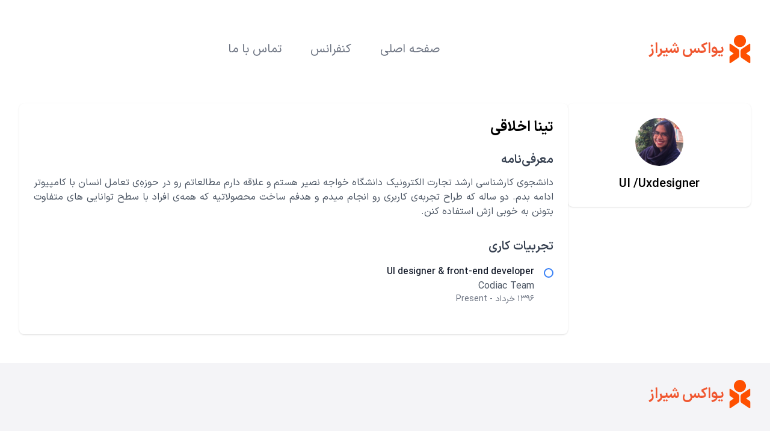

--- FILE ---
content_type: text/javascript; charset=utf-8
request_url: https://uxshiraz.org/_nuxt/Bhw8dEsj.js
body_size: 185
content:
function o(){const e={0:"۰",1:"۱",2:"۲",3:"۳",4:"۴",5:"۵",6:"۶",7:"۷",8:"۸",9:"۹"};function u(n){return typeof n=="number"&&(n=n.toString()),n.split("").reduce((t,r)=>r in e?t+e[r]:t+r,"")}function i(n){let t=(n/1e6).toString();return u(t)}return{pNum:u,priceFormater:i}}export{o as u};


--- FILE ---
content_type: text/javascript; charset=utf-8
request_url: https://uxshiraz.org/_nuxt/ZJaVjFuN.js
body_size: 1102
content:
import{W as p}from"./DFPtUWRi.js";function w(){const c=p("register.event",{path:"/",maxAge:3600}),r=(e,a)=>{var n;const t=new Date(a.now),o=new Date(e.registration_start).getTime(),s=new Date(e.registration_end).getTime()||new Date(e.end_date).getTime(),i=new Date((n=e.properties)==null?void 0:n.group_start).getTime();return{start_date:new Date(e.start_date),c4sStart:new Date(e.properties.c4s_start+" 00:00:00"),c4sEnd:new Date(e.properties.c4s_end+" 23:59:59"),c4s:t.getTime()>new Date(e.properties.c4s_start+" 00:00:00").getTime()&&t.getTime()<new Date(e.properties.c4s_end+" 23:59:59").getTime(),canRegister:t.getTime()>=o&&t.getTime()<=s,groupStart:t.getTime()>=i&&t.getDate()<=s}};return{fetchEvent:async()=>{const[e,a]=await Promise.all([$fetch("/api/today"),$fetch("/api/events/conference")]);return{...a,...r(a,e)}},fetchEventByYear:async e=>{const[a,t]=await Promise.all([$fetch("/api/today"),$fetch(`/api/events/conference/${e}`)]);return{...t,...r(t,a)}},fetchEventUsers:async e=>{try{const a=await $fetch(`/api/events/${e}/users`,{query:{count:100,random:1}});return{users:a.data.filter(t=>t.avatar).splice(0,50),total:a.meta.total}}catch{return{users:[],total:0}}},wantRegister:c}}export{w as u};


--- FILE ---
content_type: text/javascript; charset=utf-8
request_url: https://uxshiraz.org/_nuxt/ZeA_reDM.js
body_size: 5545
content:
import{a9 as y,aa as O,ab as w,ac as E,M as j,ad as W,ae as R,a8 as A,X as D}from"./DFPtUWRi.js";async function H(t,e){return await U(e).catch(i=>(console.error("Failed to get image meta for "+e,i+""),{width:0,height:0,ratio:0}))}async function U(t){if(typeof Image>"u")throw new TypeError("Image not supported");return new Promise((e,r)=>{const i=new Image;i.onload=()=>{const s={width:i.width,height:i.height,ratio:i.width/i.height};e(s)},i.onerror=s=>r(s),i.src=t})}function M(t){return e=>e?t[e]||e:t.missingValue}function L({formatter:t,keyMap:e,joinWith:r="/",valueMap:i}={}){t||(t=(n,o)=>`${n}=${o}`),e&&typeof e!="function"&&(e=M(e));const s=i||{};return Object.keys(s).forEach(n=>{typeof s[n]!="function"&&(s[n]=M(s[n]))}),(n={})=>Object.entries(n).filter(([a,c])=>typeof c<"u").map(([a,c])=>{const f=s[a];return typeof f=="function"&&(c=f(n[a])),a=typeof e=="function"?e(a):a,t(a,c)}).join(r)}function p(t=""){if(typeof t=="number")return t;if(typeof t=="string"&&t.replace("px","").match(/^\d+$/g))return Number.parseInt(t,10)}function T(t=""){if(t===void 0||!t.length)return[];const e=new Set;for(const r of t.split(" ")){const i=Number.parseInt(r.replace("x",""));i&&e.add(i)}return Array.from(e)}function F(t){if(t.length===0)throw new Error("`densities` must not be empty, configure to `1` to render regular size only (DPR 1.0)")}function q(t){const e={};if(typeof t=="string")for(const r of t.split(/[\s,]+/).filter(i=>i)){const i=r.split(":");i.length!==2?e["1px"]=i[0].trim():e[i[0].trim()]=i[1].trim()}else Object.assign(e,t);return e}function C(t){const e={options:t},r=(s,n={})=>z(e,s,n),i=(s,n={},o={})=>r(s,{...o,modifiers:j(n,o.modifiers||{})}).url;for(const s in t.presets)i[s]=(n,o,a)=>i(n,o,{...t.presets[s],...a});return i.options=t,i.getImage=r,i.getMeta=(s,n)=>G(e,s,n),i.getSizes=(s,n)=>J(e,s,n),e.$img=i,i}async function G(t,e,r){const i=z(t,e,{...r});return typeof i.getMeta=="function"?await i.getMeta():await H(t,i.url)}function z(t,e,r){var f,m;if(e&&typeof e!="string")throw new TypeError(`input must be a string (received ${typeof e}: ${JSON.stringify(e)})`);if(!e||e.startsWith("data:"))return{url:e};const{provider:i,defaults:s}=X(t,r.provider||t.options.provider),n=B(t,r.preset);if(e=y(e)?e:O(e),!i.supportsAlias){for(const g in t.options.alias)if(e.startsWith(g)){const u=t.options.alias[g];u&&(e=w(u,e.slice(g.length)))}}if(i.validateDomains&&y(e)){const g=E(e).host;if(!t.options.domains.find(u=>u===g))return{url:e}}const o=j(r,n,s);o.modifiers={...o.modifiers};const a=o.modifiers.format;(f=o.modifiers)!=null&&f.width&&(o.modifiers.width=p(o.modifiers.width)),(m=o.modifiers)!=null&&m.height&&(o.modifiers.height=p(o.modifiers.height));const c=i.getImage(e,o,t);return c.format=c.format||a||"",c}function X(t,e){const r=t.options.providers[e];if(!r)throw new Error("Unknown provider: "+e);return r}function B(t,e){if(!e)return{};if(!t.options.presets[e])throw new Error("Unknown preset: "+e);return t.options.presets[e]}function J(t,e,r){var x,_,v,$,b;const i=p((x=r.modifiers)==null?void 0:x.width),s=p((_=r.modifiers)==null?void 0:_.height),n=q(r.sizes),o=(v=r.densities)!=null&&v.trim()?T(r.densities.trim()):t.options.densities;F(o);const a=i&&s?s/i:0,c=[],f=[];if(Object.keys(n).length>=1){for(const d in n){const h=S(d,String(n[d]),s,a,t);if(h!==void 0){c.push({size:h.size,screenMaxWidth:h.screenMaxWidth,media:`(max-width: ${h.screenMaxWidth}px)`});for(const l of o)f.push({width:h._cWidth*l,src:I(t,e,r,h,l)})}}V(c)}else for(const d of o){const h=Object.keys(n)[0];let l=h?S(h,String(n[h]),s,a,t):void 0;l===void 0&&(l={size:"",screenMaxWidth:0,_cWidth:($=r.modifiers)==null?void 0:$.width,_cHeight:(b=r.modifiers)==null?void 0:b.height}),f.push({width:d,src:I(t,e,r,l,d)})}Z(f);const m=f[f.length-1],g=c.length?c.map(d=>`${d.media?d.media+" ":""}${d.size}`).join(", "):void 0,u=g?"w":"x",N=f.map(d=>`${d.src} ${d.width}${u}`).join(", ");return{sizes:g,srcset:N,src:m==null?void 0:m.src}}function S(t,e,r,i,s){const n=s.options.screens&&s.options.screens[t]||Number.parseInt(t),o=e.endsWith("vw");if(!o&&/^\d+$/.test(e)&&(e=e+"px"),!o&&!e.endsWith("px"))return;let a=Number.parseInt(e);if(!n||!a)return;o&&(a=Math.round(a/100*n));const c=i?Math.round(a*i):r;return{size:e,screenMaxWidth:n,_cWidth:a,_cHeight:c}}function I(t,e,r,i,s){return t.$img(e,{...r.modifiers,width:i._cWidth?i._cWidth*s:void 0,height:i._cHeight?i._cHeight*s:void 0},r)}function V(t){var r;t.sort((i,s)=>i.screenMaxWidth-s.screenMaxWidth);let e=null;for(let i=t.length-1;i>=0;i--){const s=t[i];s.media===e&&t.splice(i,1),e=s.media}for(let i=0;i<t.length;i++)t[i].media=((r=t[i+1])==null?void 0:r.media)||""}function Z(t){t.sort((r,i)=>r.width-i.width);let e=null;for(let r=t.length-1;r>=0;r--){const i=t[r];i.width===e&&t.splice(r,1),e=i.width}}const Q=L({keyMap:{format:"f",fit:"fit",width:"w",height:"h",resize:"s",quality:"q",background:"b"},joinWith:"&",formatter:(t,e)=>W(t)+"_"+W(e)}),Y=(t,{modifiers:e={},baseURL:r}={},i)=>{e.width&&e.height&&(e.resize=`${e.width}x${e.height}`,delete e.width,delete e.height);const s=Q(e)||"_";return r||(r=w(i.options.nuxt.baseURL,"/_ipx")),{url:w(r,s,R(t))}},K=!0,k=!0,ee=Object.freeze(Object.defineProperty({__proto__:null,getImage:Y,supportsAlias:k,validateDomains:K},Symbol.toStringTag,{value:"Module"})),P={screens:{xs:320,sm:640,md:768,lg:1024,xl:1280,xxl:1536,"2xl":1536},presets:{},provider:"ipx",domains:["images.uxshiraz.org","uxshiraz.org"],alias:{},densities:[1,2],format:["webp"]};P.providers={ipx:{provider:ee,defaults:{}}};const ie=()=>{const t=D(),e=A();return e.$img||e._img||(e._img=C({...P,nuxt:{baseURL:t.app.baseURL},runtimeConfig:t}))};export{p,ie as u};


--- FILE ---
content_type: text/javascript; charset=utf-8
request_url: https://uxshiraz.org/_nuxt/D1V8_KXR.js
body_size: 11923
content:
import{m as ce,h as Y,i as ve,j as se,n as pe,F as fe}from"./DFPtUWRi.js";import{o as b,u as be,f as ue,O as F,A as N,T as me,i as re,N as Z,a as G,b as P,c as V,t as ge,d as he,P as C,e as $,s as ye}from"./DMTgz8v-.js";import{b as y,E,w as ie,k as H,m as D,l as h,p as J,c as W,G as q,x as oe,i as K,t as Q,n as _,ab as we,F as B,M as O,N as L,Z as R,H as Ie,V as A,a2 as Te,_ as j,R as ee,a0 as te,Y as U,X as ae,W as le,$ as xe,L as ke}from"./4h-H7JIT.js";const Pe={wrapper:"relative space-y-2",container:"relative w-full",base:"focus:outline-none",list:{base:"relative",background:"bg-gray-100 dark:bg-gray-800",rounded:"rounded-lg",shadow:"",padding:"p-1",height:"h-10",width:"w-full",marker:{wrapper:"absolute top-[4px] left-[4px] duration-200 ease-out focus:outline-none",base:"w-full h-full",background:"bg-white dark:bg-gray-900",rounded:"rounded-md",shadow:"shadow-sm"},tab:{base:"relative inline-flex items-center justify-center flex-shrink-0 w-full ui-focus-visible:outline-0 ui-focus-visible:ring-2 ui-focus-visible:ring-primary-500 dark:ui-focus-visible:ring-primary-400 ui-not-focus-visible:outline-none focus:outline-none disabled:cursor-not-allowed disabled:opacity-75 transition-colors duration-200 ease-out",background:"",active:"text-gray-900 dark:text-white",inactive:"text-gray-500 dark:text-gray-400",height:"h-8",padding:"px-3",size:"text-sm",font:"font-medium",rounded:"rounded-md",shadow:"",icon:"w-4 h-4 flex-shrink-0 me-2"}}};function ne(e,r){if(e)return e;let o=r??"button";if(typeof o=="string"&&o.toLowerCase()==="button")return"button"}function $e(e,r){let o=y(ne(e.value.type,e.value.as));return E(()=>{o.value=ne(e.value.type,e.value.as)}),ie(()=>{var c;o.value||b(r)&&b(r)instanceof HTMLButtonElement&&!((c=b(r))!=null&&c.hasAttribute("type"))&&(o.value="button")}),o}let Se=H({props:{onFocus:{type:Function,required:!0}},setup(e){let r=y(!0);return()=>r.value?D(ue,{as:"button",type:"button",features:be.Focusable,onFocus(o){o.preventDefault();let c,m=50;function i(){var t;if(m--<=0){c&&cancelAnimationFrame(c);return}if((t=e.onFocus)!=null&&t.call(e)){r.value=!1,cancelAnimationFrame(c);return}c=requestAnimationFrame(i)}c=requestAnimationFrame(i)}}):null}});var Oe=(e=>(e[e.Forwards=0]="Forwards",e[e.Backwards=1]="Backwards",e))(Oe||{}),Ae=(e=>(e[e.Less=-1]="Less",e[e.Equal=0]="Equal",e[e.Greater=1]="Greater",e))(Ae||{});let de=Symbol("TabsContext");function z(e){let r=K(de,null);if(r===null){let o=new Error(`<${e} /> is missing a parent <TabGroup /> component.`);throw Error.captureStackTrace&&Error.captureStackTrace(o,z),o}return r}let X=Symbol("TabsSSRContext"),He=H({name:"TabGroup",emits:{change:e=>!0},props:{as:{type:[Object,String],default:"template"},selectedIndex:{type:[Number],default:null},defaultIndex:{type:[Number],default:0},vertical:{type:[Boolean],default:!1},manual:{type:[Boolean],default:!1}},inheritAttrs:!1,setup(e,{slots:r,attrs:o,emit:c}){var m;let i=y((m=e.selectedIndex)!=null?m:e.defaultIndex),t=y([]),l=y([]),v=h(()=>e.selectedIndex!==null),k=h(()=>v.value?e.selectedIndex:i.value);function p(a){var d;let f=F(s.tabs.value,b),n=F(s.panels.value,b),g=f.filter(T=>{var x;return!((x=b(T))!=null&&x.hasAttribute("disabled"))});if(a<0||a>f.length-1){let T=G(i.value===null?0:Math.sign(a-i.value),{[-1]:()=>1,0:()=>G(Math.sign(a),{[-1]:()=>0,0:()=>0,1:()=>1}),1:()=>0}),x=G(T,{0:()=>f.indexOf(g[0]),1:()=>f.indexOf(g[g.length-1])});x!==-1&&(i.value=x),s.tabs.value=f,s.panels.value=n}else{let T=f.slice(0,a),x=[...f.slice(a),...T].find(M=>g.includes(M));if(!x)return;let S=(d=f.indexOf(x))!=null?d:s.selectedIndex.value;S===-1&&(S=s.selectedIndex.value),i.value=S,s.tabs.value=f,s.panels.value=n}}let s={selectedIndex:h(()=>{var a,d;return(d=(a=i.value)!=null?a:e.defaultIndex)!=null?d:null}),orientation:h(()=>e.vertical?"vertical":"horizontal"),activation:h(()=>e.manual?"manual":"auto"),tabs:t,panels:l,setSelectedIndex(a){k.value!==a&&c("change",a),v.value||p(a)},registerTab(a){var d;if(t.value.includes(a))return;let f=t.value[i.value];if(t.value.push(a),t.value=F(t.value,b),!v.value){let n=(d=t.value.indexOf(f))!=null?d:i.value;n!==-1&&(i.value=n)}},unregisterTab(a){let d=t.value.indexOf(a);d!==-1&&t.value.splice(d,1)},registerPanel(a){l.value.includes(a)||(l.value.push(a),l.value=F(l.value,b))},unregisterPanel(a){let d=l.value.indexOf(a);d!==-1&&l.value.splice(d,1)}};J(de,s);let u=y({tabs:[],panels:[]}),w=y(!1);E(()=>{w.value=!0}),J(X,h(()=>w.value?null:u.value));let I=h(()=>e.selectedIndex);return E(()=>{W([I],()=>{var a;return p((a=e.selectedIndex)!=null?a:e.defaultIndex)},{immediate:!0})}),ie(()=>{if(!v.value||k.value==null||s.tabs.value.length<=0)return;let a=F(s.tabs.value,b);a.some((d,f)=>b(s.tabs.value[f])!==b(d))&&s.setSelectedIndex(a.findIndex(d=>b(d)===b(s.tabs.value[k.value])))}),()=>{let a={selectedIndex:i.value};return D(q,[t.value.length<=0&&D(Se,{onFocus:()=>{for(let d of t.value){let f=b(d);if((f==null?void 0:f.tabIndex)===0)return f.focus(),!0}return!1}}),N({theirProps:{...o,...me(e,["selectedIndex","defaultIndex","manual","vertical","onChange"])},ourProps:{},slot:a,slots:r,attrs:o,name:"TabGroup"})])}}}),Ce=H({name:"TabList",props:{as:{type:[Object,String],default:"div"}},setup(e,{attrs:r,slots:o}){let c=z("TabList");return()=>{let m={selectedIndex:c.selectedIndex.value},i={role:"tablist","aria-orientation":c.orientation.value};return N({ourProps:i,theirProps:e,slot:m,attrs:r,slots:o,name:"TabList"})}}}),Ee=H({name:"Tab",props:{as:{type:[Object,String],default:"button"},disabled:{type:[Boolean],default:!1},id:{type:String,default:null}},setup(e,{attrs:r,slots:o,expose:c}){var m;let i=(m=e.id)!=null?m:`headlessui-tabs-tab-${re()}`,t=z("Tab"),l=y(null);c({el:l,$el:l}),E(()=>t.registerTab(l)),oe(()=>t.unregisterTab(l));let v=K(X),k=h(()=>{if(v.value){let n=v.value.tabs.indexOf(i);return n===-1?v.value.tabs.push(i)-1:n}return-1}),p=h(()=>{let n=t.tabs.value.indexOf(l);return n===-1?k.value:n}),s=h(()=>p.value===t.selectedIndex.value);function u(n){var g;let T=n();if(T===V.Success&&t.activation.value==="auto"){let x=(g=he(l))==null?void 0:g.activeElement,S=t.tabs.value.findIndex(M=>b(M)===x);S!==-1&&t.setSelectedIndex(S)}return T}function w(n){let g=t.tabs.value.map(T=>b(T)).filter(Boolean);if(n.key===P.Space||n.key===P.Enter){n.preventDefault(),n.stopPropagation(),t.setSelectedIndex(p.value);return}switch(n.key){case P.Home:case P.PageUp:return n.preventDefault(),n.stopPropagation(),u(()=>C(g,$.First));case P.End:case P.PageDown:return n.preventDefault(),n.stopPropagation(),u(()=>C(g,$.Last))}if(u(()=>G(t.orientation.value,{vertical(){return n.key===P.ArrowUp?C(g,$.Previous|$.WrapAround):n.key===P.ArrowDown?C(g,$.Next|$.WrapAround):V.Error},horizontal(){return n.key===P.ArrowLeft?C(g,$.Previous|$.WrapAround):n.key===P.ArrowRight?C(g,$.Next|$.WrapAround):V.Error}}))===V.Success)return n.preventDefault()}let I=y(!1);function a(){var n;I.value||(I.value=!0,!e.disabled&&((n=b(l))==null||n.focus({preventScroll:!0}),t.setSelectedIndex(p.value),ge(()=>{I.value=!1})))}function d(n){n.preventDefault()}let f=$e(h(()=>({as:e.as,type:r.type})),l);return()=>{var n,g;let T={selected:s.value,disabled:(n=e.disabled)!=null?n:!1},{...x}=e,S={ref:l,onKeydown:w,onMousedown:d,onClick:a,id:i,role:"tab",type:f.value,"aria-controls":(g=b(t.panels.value[p.value]))==null?void 0:g.id,"aria-selected":s.value,tabIndex:s.value?0:-1,disabled:e.disabled?!0:void 0};return N({ourProps:S,theirProps:x,slot:T,attrs:r,slots:o,name:"Tab"})}}}),Fe=H({name:"TabPanels",props:{as:{type:[Object,String],default:"div"}},setup(e,{slots:r,attrs:o}){let c=z("TabPanels");return()=>{let m={selectedIndex:c.selectedIndex.value};return N({theirProps:e,ourProps:{},slot:m,attrs:o,slots:r,name:"TabPanels"})}}}),Be=H({name:"TabPanel",props:{as:{type:[Object,String],default:"div"},static:{type:Boolean,default:!1},unmount:{type:Boolean,default:!0},id:{type:String,default:null},tabIndex:{type:Number,default:0}},setup(e,{attrs:r,slots:o,expose:c}){var m;let i=(m=e.id)!=null?m:`headlessui-tabs-panel-${re()}`,t=z("TabPanel"),l=y(null);c({el:l,$el:l}),E(()=>t.registerPanel(l)),oe(()=>t.unregisterPanel(l));let v=K(X),k=h(()=>{if(v.value){let u=v.value.panels.indexOf(i);return u===-1?v.value.panels.push(i)-1:u}return-1}),p=h(()=>{let u=t.panels.value.indexOf(l);return u===-1?k.value:u}),s=h(()=>p.value===t.selectedIndex.value);return()=>{var u;let w={selected:s.value},{tabIndex:I,...a}=e,d={ref:l,id:i,role:"tabpanel","aria-labelledby":(u=b(t.tabs.value[p.value]))==null?void 0:u.id,tabIndex:s.value?I:-1};return!s.value&&e.unmount&&!e.static?D(ue,{as:"span","aria-hidden":!0,...d}):N({ourProps:d,theirProps:a,slot:w,attrs:r,slots:o,features:Z.Static|Z.RenderStrategy,visible:s.value,name:"TabPanel"})}}});const Le=ce(Y.ui.strategy,Y.ui.tabs,Pe),Re=H({components:{UIcon:se,HTabGroup:He,HTabList:Ce,HTab:Ee,HTabPanels:Fe,HTabPanel:Be},inheritAttrs:!1,props:{modelValue:{type:Number,default:void 0},orientation:{type:String,default:"horizontal",validator:e=>["horizontal","vertical"].includes(e)},defaultIndex:{type:Number,default:0},items:{type:Array,default:()=>[]},unmount:{type:Boolean,default:!1},content:{type:Boolean,default:!0},class:{type:[String,Object,Array],default:()=>""},ui:{type:Object,default:()=>({})}},emits:["update:modelValue","change"],setup(e,{emit:r}){const{ui:o,attrs:c}=pe("tabs",Q(e,"ui"),Le,Q(e,"class")),m=y(),i=y([]),t=y(),l=y(e.modelValue||e.defaultIndex);function v(p){var u;const s=(u=i.value[p])==null?void 0:u.$el;s&&t.value&&(t.value.style.top=`${s.offsetTop}px`,t.value.style.left=`${s.offsetLeft}px`,t.value.style.width=`${s.offsetWidth}px`,t.value.style.height=`${s.offsetHeight}px`)}function k(p){l.value=p,r("change",p),e.modelValue!==void 0&&r("update:modelValue",l.value),v(l.value)}return fe(m,()=>{v(l.value)}),W(()=>e.modelValue,p=>{l.value=p,v(l.value)}),W(()=>e.items,async()=>{await _(),v(l.value)},{deep:!0}),E(async()=>{await _(),v(l.value)}),ye(()=>we()),{ui:o,attrs:c,listRef:m,itemRefs:i,markerRef:t,selectedIndex:l,onChange:k}}}),Ne={class:"truncate"};function ze(e,r,o,c,m,i){const t=se,l=B("HTab"),v=B("HTabList"),k=B("HTabPanel"),p=B("HTabPanels"),s=B("HTabGroup");return O(),L(s,ke({vertical:e.orientation==="vertical","selected-index":e.selectedIndex,as:"div",class:e.ui.wrapper},e.attrs,{onChange:e.onChange}),{default:R(()=>[Ie(v,{ref:"listRef",class:A([e.ui.list.base,e.ui.list.background,e.ui.list.rounded,e.ui.list.shadow,e.ui.list.padding,e.ui.list.width,e.orientation==="horizontal"&&e.ui.list.height,e.orientation==="horizontal"&&"inline-grid items-center"]),style:Te([e.orientation==="horizontal"&&`grid-template-columns: repeat(${e.items.length}, minmax(0, 1fr))`])},{default:R(()=>[j("div",{ref:"markerRef",class:A(e.ui.list.marker.wrapper)},[j("div",{class:A([e.ui.list.marker.base,e.ui.list.marker.background,e.ui.list.marker.rounded,e.ui.list.marker.shadow])},null,2)],2),(O(!0),ee(q,null,te(e.items,(u,w)=>(O(),L(l,{key:w,ref_for:!0,ref:"itemRefs",disabled:u.disabled,as:"template"},{default:R(({selected:I,disabled:a})=>[j("button",{class:A([e.ui.list.tab.base,e.ui.list.tab.background,e.ui.list.tab.height,e.ui.list.tab.padding,e.ui.list.tab.size,e.ui.list.tab.font,e.ui.list.tab.rounded,e.ui.list.tab.shadow,I?e.ui.list.tab.active:e.ui.list.tab.inactive])},[U(e.$slots,"icon",{item:u,index:w,selected:I,disabled:a},()=>[u.icon?(O(),L(t,{key:0,name:u.icon,class:A(e.ui.list.tab.icon)},null,8,["name","class"])):ae("",!0)]),U(e.$slots,"default",{item:u,index:w,selected:I,disabled:a},()=>[j("span",Ne,le(u.label),1)])],2)]),_:2},1032,["disabled"]))),128))]),_:3},8,["class","style"]),e.content?(O(),L(p,{key:0,class:A(e.ui.container)},{default:R(()=>[(O(!0),ee(q,null,te(e.items,(u,w)=>(O(),L(k,{key:w,class:A(e.ui.base),unmount:e.unmount},{default:R(({selected:I})=>[U(e.$slots,u.slot||"item",{item:u,index:w,selected:I},()=>[xe(le(u.content),1)])]),_:2},1032,["class","unmount"]))),128))]),_:3},8,["class"])):ae("",!0)]),_:3},16,["vertical","selected-index","class","onChange"])}const De=ve(Re,[["render",ze]]);export{De as _};


--- FILE ---
content_type: text/javascript; charset=utf-8
request_url: https://uxshiraz.org/_nuxt/iq8NwIOS.js
body_size: 6305
content:
import{r as R,b as G,c as W,q as X,d as Z,_ as J,e as K,f as O,s as Q,g as Y,l as ee}from"./DFPtUWRi.js";import{s as te,_ as z,a as F,b as se,c as ne}from"./CeaNt71u.js";import{u as oe}from"./ZJaVjFuN.js";import{u as le}from"./Bhw8dEsj.js";import{u as ae}from"./DiBkgmvJ.js";import{k as re,b as ie,aa as M,l as $,E as ce,x as ue,u as s,M as l,R as m,_ as t,H as d,Z as p,W as r,X as g,G as h,N as b,$ as y,a0 as C}from"./4h-H7JIT.js";import"./CQqWa4IX.js";import"./ZeA_reDM.js";import"./D1V8_KXR.js";import"./DMTgz8v-.js";const de={class:"relative overflow-hidden"},pe={class:"py-12"},me={class:"flex flex-col gap-4 lg:gap-11 lg:self-baseline"},fe=["innerHTML"],xe={class:"text-[#878B8F] font-semibold ltr:text-left lg:text-lg"},_e={key:0,class:"flex flex-col md:flex-row gap-2"},ve={class:"w-[120px] h-[120px] flex flex-col justify-center items-center border-[1.5px] border-[#484848] rounded-xl p-2 md:w-[170px] md:h-[170px]"},ge={class:"font-bold text-white text-3xl md:text-6xl"},he={class:"text-[#8C8C8C] text-lg md:text-3xl"},be={class:"text-w-1 font-bold text-xl md:text-3xl mb-12"},ye={class:"font-medium md:text-xl text-[#E2E2E2] text-justify mb-12"},we={key:0,class:"md:min-w-[468px]"},ke={class:"text-w-1 font-bold txt-xl md:text-3xl mb-12 text-center md:text-left md:ltr:text-right"},$e={class:"flex justify-center flex-row-reverse flex-wrap gap-4 w-full md:pr-28 md:justify-start"},Ce=["src"],Ee={key:0,class:"relative py-24"},Ne={class:"block text-w-1 text-center text-2xl md:text-3xl font-bold"},Te={class:"flex justify-center flex-wrap gap-x-16 mt-48 gap-y-36"},Pe=re({__name:"index",async setup(je){var T;let c,_;const A=R(),{fetchEvent:B,fetchEventUsers:D}=oe(),{pNum:H}=le();let f=null;const u=ie(0);G({link:[{rel:"canonical",href:"/conference"}]});const{data:o,status:I,error:ze}=([c,_]=M(async()=>W("fetch-active-conf-data",async()=>{const e=await Promise.all([X("fa","conference").sort({year:-1,$numeric:!0}).limit(1).find(),B(),$fetch("/api/today")]),{users:n,total:x}=await D(e[1].id);return{pages:e[0],event:e[1],users:n,totalUser:x,time:e[2].now}})),c=await c,_(),c),{data:L}=([c,_]=M(()=>{var e;return Z(`/api/events/${(e=o.value)==null?void 0:e.event.id}/user`,"$cNer2Ndokz")}),c=await c,_(),c),a=o.value.pages[0];ae({title:(T=o.value)==null?void 0:T.event.title,...a.seo});const E=$(()=>a!=null&&a.sponsors?a.sponsors.filter(e=>e.type==="FINANCIAL"):[]),N=$(()=>a?a.team.filter(e=>e.role==="VIP"):[]),U=$(()=>{if(u.value>0){const e=Math.floor(u.value/864e5),n=Math.floor(u.value%(1e3*60*60*24)/(1e3*60*60)),x=Math.floor(u.value%(1e3*60*60)/(1e3*60));return{days:e,hours:n,minutes:x}}else return f&&clearInterval(f),{days:0,hours:0,minutes:0}});return ce(()=>{o.value.event&&o.value.time&&(u.value=new Date(o.value.event.start_date).getTime()-new Date(o.value.time).getTime()),u.value>0&&(f=te(()=>{u.value-=1e3*60},1e3*60))}),ue(()=>{f&&clearInterval(f)}),(e,n)=>{var j;const x=J,w=Y,v=K,V=ee,P=ne,S=se,q=O;return s(I)==="success"?(l(),m(h,{key:0},[t("div",de,[n[1]||(n[1]=t("div",{class:"absolute inset-0 bg-gradient-to-b from-[#222222] via-[#222222] to-[#333333] pointer-events-none -z-10"},null,-1)),n[2]||(n[2]=t("img",{src:z,alt:"ring shape",class:"absolute top-0 pointer-events-none -z-10 hidden lg:block"},null,-1)),n[3]||(n[3]=t("img",{src:z,alt:"ring shape",class:"absolute left-0 top-0 pointer-events-none rotate-y-180 -z-10 hidden lg:block"},null,-1)),d(x,{class:"bg-transparent z-20",theme:"dark"}),t("section",pe,[d(v,{class:"flex justify-between items-center my-12",ui:{padding:"px-4 py-16 sm:p-20 lg:p-[100px]"}},{default:p(()=>[t("div",me,[t("div",null,[t("h1",{class:"whitespace-pre-line text-white mb-2 text-2xl [&>strong]:text-4xl lg:text-3xl lg:[&>strong]:text-5xl",innerHTML:s(a).title},null,8,fe),t("p",xe,r(s(a).badgeTitle),1)]),s(o).event.canRegister?(l(),b(w,{key:0,class:"text-b-1 bg-w-1 px-4 py-2.5 sm:px-2.5 rounded-lg font-semibold sm:text-xl text-center self-start h-16 sm:w-72 flex justify-center items-center",to:{hash:"#ticket"}},{default:p(()=>[y(r(e.$t("conference.registerButton")),1)]),_:1})):g("",!0)]),s(u)>0?(l(),m("div",_e,[(l(),m(h,null,C(["hours","minutes"],i=>t("div",ve,[t("span",ge,r(s(H)(s(U)[i])),1),t("span",he,r(e.$t(`conference.countdown.${i}`)),1)])),64))])):g("",!0)]),_:1}),d(v,{class:"flex flex-col md:flex-row justify-between gap-20 md:gap-7 my-12"},{default:p(()=>[t("div",null,[t("h3",be,r(e.$t("conference.aboutTitle")),1),t("p",ye,r(e.$t("conference.aboutDesc")),1)]),s(E).length?(l(),m("div",we,[t("h3",ke,r(e.$t("conference.supportTitle")),1),t("div",$e,[(l(!0),m(h,null,C(s(E),(i,k)=>(l(),b(w,{key:`financial-sponsor-${k}`,to:i.link,external:"",target:"blank",class:"bg-[#F7F7FA] px-8 py-5 rounded-xl h-[72px] w-40"},{default:p(()=>[t("img",{src:i.src,class:"h-full w-full object-contain"},null,8,Ce)]),_:2},1032,["to"]))),128)),d(w,{to:s(A)({name:"conference-sponsorship-declare"}),class:"text-center h-[72px] w-40 text-xl font-semibold text-g-2 flex justify-center items-center hover:text-o-1"},{default:p(()=>[y(r(e.$t("buttons.sponsor")),1)]),_:1},8,["to"]),d(V,{to:"http://static.uxshiraz.org/sponsorship.booklet.pdf",color:"orange",variant:"outline",external:"",download:"",target:"blank",block:""},{default:p(()=>n[0]||(n[0]=[y(" دفترچه حامیان کنفرانس ")])),_:1})])])):g("",!0)]),_:1})])]),s(N).length?(l(),m("section",Ee,[n[4]||(n[4]=t("div",{class:"absolute h-full w-full bg-gradient-to-b from-[#333333] from-0% via-[#444444] via-20% to-[#aaaaaa] pointer-events-none -z-10 rounded-b-[150px] top-0"},null,-1)),n[5]||(n[5]=t("img",{src:F,alt:"ring shape",class:"absolute bottom-0 pointer-events-none -z-10 hidden lg:block"},null,-1)),n[6]||(n[6]=t("img",{src:F,alt:"ring shape",class:"absolute left-0 bottom-0 pointer-events-none -z-10 rotate-y-180 hidden lg:block"},null,-1)),t("h1",Ne,r(e.$t("conference.vipTitle")),1),d(v,null,{default:p(()=>[t("div",Te,[(l(!0),m(h,null,C(s(N),(i,k)=>(l(),b(P,{key:`vip-card-${k}`,avatar:i.user.picture,name:i.user.name,roleTitle:i.roleDesc},null,8,["avatar","name","roleTitle"]))),128))])]),_:1})])):g("",!0),d(S,{page:s(a),event:s(o).event,user:s(L),users:s(o).users,"total-users":(j=s(o))==null?void 0:j.totalUser,"current-time":s(o).time},null,8,["page","event","user","users","total-users","current-time"]),d(q)],64)):(l(),b(v,{key:1},{default:p(()=>[y(r(("showError"in e?e.showError:s(Q))({statusCode:404})),1)]),_:1}))}}});export{Pe as default};


--- FILE ---
content_type: text/javascript; charset=utf-8
request_url: https://uxshiraz.org/_nuxt/Cop55Kab.js
body_size: 2934
content:
import{u as V,C as A,a as D,s as L,b as S,d as z,e as E,k as I,x as R}from"./DFPtUWRi.js";import{u as U}from"./ZeA_reDM.js";import{u as F}from"./DiBkgmvJ.js";import{k as H,aa as M,l as _,M as n,R as l,H as y,Z as b,_ as e,u as t,W as s,N as P,$ as X,X as p,G,a0 as K,V as d}from"./4h-H7JIT.js";const T={class:"grow"},W={class:"shrink-0 basis-1/4"},Z={class:"bg-white rounded-lg shadow p-6 space-y-4"},q={class:"flex flex-col items-center"},J={class:"mt-4 text-xl font-semibold text-center"},O={class:"grow"},Q={class:"bg-white rounded-lg shadow p-6"},Y={class:"text-2xl font-bold mb-6"},j={class:"mb-8"},ee={class:"text-xl font-semibold text-gray-700 mb-3"},te={class:"text-gray-600 text-justify whitespace-pre-line"},se={class:"text-xl font-semibold text-gray-700 mb-4"},ae={class:"space-y-6"},oe={class:"pb-6"},re={class:"font-medium text-gray-900"},ne={class:"text-gray-600"},le={class:"text-sm text-gray-500"},ie={key:0,class:"mt-2 text-gray-600 text-justify whitespace-pre-line"},he=H({__name:"[username]",async setup(ce){let i,m;const{locale:u}=V(),{user:h}=A(),w=D();U();const{data:r,error:k}=([i,m]=M(()=>z(`/api/users/${w.params.username}`,"$4CmSAXmKlh")),i=await i,m(),i);if(k.value)throw L({statusCode:404});S({link:[{rel:"canonical",href:`/profile/${r.value.username}`}]}),F({title:r.value.name});const c=_(()=>r.value.profile),C=_(()=>`https://images.uxshiraz.org/200/avatars/${r.value.avatar}`),f=_(()=>{var a;return c.value?((a=c.value.properties)==null?void 0:a.jobs)||[]:[]}),x=a=>new Date(a).toLocaleDateString("fa-IR",{year:"numeric",month:"long"});return(a,de)=>{const $=I,N=R,B=E;return n(),l("div",T,[y(B,{ui:{constrained:"flex flex-col md:flex-row gap-4 my-12"}},{default:b(()=>{var g;return[e("div",W,[e("div",Z,[e("div",q,[y($,{src:t(C),alt:t(r).name,size:"3xl"},null,8,["src","alt"]),e("h2",J,s((g=t(c))==null?void 0:g.profession),1)]),t(h)&&t(h).id===t(r).id?(n(),P(N,{key:0,to:{name:"profile-edit"},class:"block mt-4 text-center text-blue-500 hover:text-blue-600"},{default:b(()=>[X(s(a.$t("profile.editProfile")),1)]),_:1})):p("",!0)])]),e("div",O,[e("div",Q,[e("h1",Y,s(t(r).name),1),e("div",j,[e("h2",ee,s(a.$t("profile.biography")),1),e("p",te,s(t(c).biography||a.$t("profile.noBiography")),1)]),e("div",null,[e("h2",se,s(a.$t("profile.workExperience")),1),e("div",ae,[(n(!0),l(G,null,K(t(f),(o,v)=>(n(),l("div",{key:v,class:d(["relative",t(u)==="fa"?"pr-8":"pl-8"])},[e("div",{class:d(["absolute w-4 h-4 bg-white rounded-full border-2 border-blue-500",t(u)==="fa"?"right-0":"left-0","top-1.5"])},[e("div",{class:d(["absolute inset-1 rounded-full",o.ended_at?"bg-gray-300":"bg-blue-500"])},null,2)],2),v!==t(f).length-1?(n(),l("div",{key:0,class:d(["absolute top-6 w-0.5 h-full bg-gray-200",t(u)==="fa"?"right-2":"left-2"])},null,2)):p("",!0),e("div",oe,[e("h3",re,s(o.job_title),1),e("p",ne,s(o.company_name),1),e("p",le,s(x(o.started_at))+" - "+s(o.ended_at?x(o.ended_at):"Present"),1),o.description?(n(),l("p",ie,s(o.description),1)):p("",!0)])],2))),128))])])])])]}),_:1})])}}});export{he as default};


--- FILE ---
content_type: text/javascript; charset=utf-8
request_url: https://uxshiraz.org/_nuxt/ooWblgcH.js
body_size: 1131
content:
import{_ as f}from"./Dvhg3OnW.js";import{k as l,c as s,an as d,m as o}from"./4h-H7JIT.js";import"./DFPtUWRi.js";import"./6bm_RRcn.js";import"./Dnd51l0P.js";const _=l({name:"ContentRenderer",props:{value:{type:Object,required:!1,default:()=>({})},excerpt:{type:Boolean,default:!1},tag:{type:String,default:"div"}},setup(t){s(()=>t.excerpt,n=>{var e,a,i;n&&!((e=t.value)!=null&&e.excerpt)&&(console.warn(`No excerpt found for document content/${(a=t==null?void 0:t.value)==null?void 0:a._path}.${(i=t==null?void 0:t.value)==null?void 0:i._extension}!`),console.warn("Make sure to use <!--more--> in your content if you want to use excerpt feature."))},{immediate:!0})},render(t){var u,c;const n=d(),{value:e,excerpt:a,tag:i}=t,r=a?e==null?void 0:e.excerpt:e==null?void 0:e.body;return!((u=r==null?void 0:r.children)!=null&&u.length)&&(n!=null&&n.empty)?n.empty({value:e,excerpt:a,tag:i,...this.$attrs}):n!=null&&n.default?n.default({value:e,excerpt:a,tag:i,...this.$attrs}):(r==null?void 0:r.type)==="root"&&((c=r==null?void 0:r.children)!=null&&c.length)?o(f,{value:e,excerpt:a,tag:i,...this.$attrs}):o("pre",null,JSON.stringify({message:"You should use slots with <ContentRenderer>",value:e,excerpt:a,tag:i},null,2))}});export{_ as default};


--- FILE ---
content_type: text/javascript; charset=utf-8
request_url: https://uxshiraz.org/_nuxt/6bm_RRcn.js
body_size: 641
content:
const l=/\d/,C=["-","_","/","."];function h(e=""){if(!l.test(e))return e!==e.toLowerCase()}function c(e,s){const t=C,r=[];if(!e||typeof e!="string")return r;let n="",i,u;for(const o of e){const p=t.includes(o);if(p===!0){r.push(n),n="",i=void 0;continue}const a=h(o);if(u===!1){if(i===!1&&a===!0){r.push(n),n=o,i=a;continue}if(i===!0&&a===!1&&n.length>1){const f=n.at(-1);r.push(n.slice(0,Math.max(0,n.length-1))),n=f+o,i=a;continue}}n+=o,i=a,u=p}return r.push(n),r}function y(e){return e?e[0].toUpperCase()+e.slice(1):""}function A(e,s){return e?(Array.isArray(e)?e:c(e)).map(t=>y(s!=null&&s.normalize?t.toLowerCase():t)).join(""):""}function R(e,s){return e?(Array.isArray(e)?e:c(e)).map(t=>t.toLowerCase()).join("-"):""}export{R as k,A as p,y as u};


--- FILE ---
content_type: text/javascript; charset=utf-8
request_url: https://uxshiraz.org/_nuxt/Caf5KXUt.js
body_size: 141
content:
import{i as s,_ as a,f as c}from"./DFPtUWRi.js";import{R as r,H as e,Y as _,M as f}from"./4h-H7JIT.js";const p={};function l(o,m){const t=a,n=c;return f(),r("div",null,[e(t),_(o.$slots,"default"),e(n)])}const u=s(p,[["render",l]]);export{u as default};


--- FILE ---
content_type: text/javascript; charset=utf-8
request_url: https://uxshiraz.org/_nuxt/JT0E2qzd.js
body_size: 10440
content:
import z from"./ooWblgcH.js";import{v as k,u as M,q as j,e as S,j as $,l as D}from"./DFPtUWRi.js";import{k as E,aa as A,b as N,M as l,R as r,_ as e,H as n,u as o,Z as c,W as i,G as p,a0 as x,ae as v,af as P,ag as R,$ as q,ah as L,V as T,X as f,ai as w,N as b}from"./4h-H7JIT.js";import{u as U}from"./ZeA_reDM.js";import{u as H}from"./DiBkgmvJ.js";import"./Dvhg3OnW.js";import"./6bm_RRcn.js";import"./Dnd51l0P.js";const I=k("/img/ellipse.png"),O=k("/img/shape.png"),Z={class:"relative lg:h-[826px] lg:flex flex-col items-center justify-center w-full"},G={class:"relative mt-8 mb-16"},K={class:"flex flex-col"},W={"data-aos":"fade-down",id:"activity",class:"-mt-8 mb-16 lg:-mt-36 lg:mb-28"},X={class:"bg-[#FDFDFF] rounded-lg shadow-[#909196] drop-shadow-[0_2px_6px_rgba(144,145,150,.1)] px-2 py-1.5 grid grid-cols-4 gap-2.5 lg:gap-24 lg:py-5 lg:px-15.5"},J={key:0,xmlns:"http://www.w3.org/2000/svg",class:"size-4 lg:size-9 text-[#636565] group-hover:text-orange-400 group-hover:stroke-3",viewBox:"0 0 16 16"},Q={key:1,xmlns:"http://www.w3.org/2000/svg",class:"size-4 lg:size-9 text-[#636565] group-hover:text-orange-400 group-hover:stroke-3",viewBox:"0 0 24 24"},Y={key:2,xmlns:"http://www.w3.org/2000/svg",class:"size-4 lg:size-9 text-[#636565] group-hover:text-orange-400 group-hover:stroke-3",viewBox:"0 0 24 24"},ee={key:3,xmlns:"http://www.w3.org/2000/svg",class:"size-4 lg:size-9 text-[#636565] group-hover:text-orange-400 group-hover:stroke-3",viewBox:"0 0 24 24"},te={class:"text-xss font-normal group-hover:text-[#0B0B0C] group-hover:font-medium lg:text-lg"},oe={class:"text-center mb-2 text-sm font-bold text-[#0B0B0C] lg:text-2xl lg:mb-6"},se={class:"text-center text-[#636565] font-medium text-xs/5 lg:text-xl"},le={class:"relative mb-16 lg:mb-36"},re={class:"relative"},ne={class:"px-12 md:px-20 lg:px-28"},ie=["src"],ae={id:"mission",class:"mb-16 lg:mb-36","data-aos":"fade-up"},ce={class:"bg-[#FAFAFB] px-4 pt-4 pb-6 lg:p-11 rounded-2.5"},de={class:"text-[#636565] text-xs/4.5 font-semibold text-center lg:text-xl/9"},ue={class:"text-[#0B0B0C] font-bold text-sm text-center mb-2 lg:text-2xl lg:mb-7"},ge={class:"text-[#636565] whitespace-pre-line mb-7 font-medium text-xs/5 text-center lg:text-xl/9 lg:mb-6"},pe={class:"text-center mb-7 lg:mb-0"},me={id:"events",class:"mb-16"},xe={class:"font-bold text-[#0B0B0C] mb-6 text-center lg:text-2xl lg:mb-16"},he={class:"text-center mb-2.5 lg:mb-4"},_e={key:1,xmlns:"http://www.w3.org/2000/svg",class:"size-4 lg:size-9 group-hover:text-orange-400 inline-block text-[#636565]",viewBox:"0 0 24 24"},ve={key:2,xmlns:"http://www.w3.org/2000/svg",class:"size-4 lg:size-9 text-[#636565] group-hover:text-orange-400 inline-block",viewBox:"0 0 24 24"},fe={class:"text-[#0B0B0C] text-center font-semibold text-xs mb-0.5 lg:mb-2 lg:text-lg lg:font-medium"},we={class:"text-[#636565] text-center font-medium text-xs lg:text-lg lg:font-medium"},je=E({__name:"index",async setup(be){let d,h;const{locale:C}=M(),y=U(),a=([d,h]=A(()=>j(C.value,"landing","home").findOne()),d=await d,h(),d);H({...a.seo??{}});const B=N(null);return(_,t)=>{const F=z,u=S,m=$,V=D;return l(),r(p,null,[e("div",Z,[t[0]||(t[0]=e("div",{class:"absolute top-0 w-full h-full overflow-hidden -z-10"},[e("img",{class:"w-full h-full absolute",src:I,alt:"shape"}),e("img",{class:"w-full h-full absolute",src:O,alt:"shape 2"})],-1)),e("div",G,[e("div",K,[n(F,{value:o(a)},null,8,["value"])])])]),e("div",W,[n(u,null,{default:c(()=>[e("div",X,[(l(!0),r(p,null,x(o(a).activity,(s,g)=>(l(),r("div",{key:`activity-item-${g}`,class:T(["group relative text-center flex flex-col items-center justify-center gap-2 lg:gap-3 py-4 lg:py-14 transition-all cursor-default",{"before:absolute before:w-0.5 before:h-full before:bg-gradient-to-t before:from-[#FDFDFF] before:via-[#FF793E] before:to-[#FDFDFF] rtl:before:-left-1.5 rtl:lg:before:-left-12 ltr:before:-right-1.5 ltr:lg:before:-right-12":g<3}])},[s.icon==="user"?(l(),r("svg",J,t[1]||(t[1]=[e("path",{fill:"none",stroke:"currentColor",d:"M3.5 14v-.5a4 4 0 0 1 4-4h1a4 4 0 0 1 4 4v.5m-2-9a2.5 2.5 0 1 1-5 0a2.5 2.5 0 0 1 5 0Z","stroke-width":"1"},null,-1)]))):s.icon==="education"?(l(),r("svg",Q,t[2]||(t[2]=[e("path",{fill:"none",stroke:"currentColor","stroke-linecap":"round","stroke-linejoin":"round","stroke-width":"1.5",d:"M4.498 5c-1.303-.022-1.928.234-2.275 1.142C2.013 6.693 2 7.296 2 7.886V18c.108.634.288 1.055.742 1.4c.741.56 1.725.637 2.64.803c2.004.363 3.747.978 6.612 1.797m7.495-17c.577-.05 1.01-.023 1.354.13c1.372.615 1.144 2.632 1.144 4.136V17c.007.597-.031 1.061-.115 1.432c-.32 1.41-2.129 1.587-3.55 1.85c-1.778.328-3.675.897-6.328 1.718m0 0v-7m-.001-3a5 5 0 0 0 4.997-5c0-2.762-2.237-5-4.997-5m0 10a5 5 0 0 1-4.997-5c0-2.762 2.237-5 4.997-5m0 10c1.104 0 1.999-2.24 1.999-5c0-2.762-.895-5-2-5m0 10c-1.103 0-1.998-2.24-1.998-5c0-2.762.895-5 1.999-5",color:"currentColor"},null,-1)]))):s.icon==="conversation"?(l(),r("svg",Y,t[3]||(t[3]=[e("path",{fill:"none",stroke:"currentColor","stroke-linecap":"round","stroke-linejoin":"round","stroke-width":"1.5",d:"M7 6V5c0-1.414 0-2.121.44-2.56C7.878 2 8.585 2 10 2h4c1.414 0 2.121 0 2.56.44C17 2.878 17 3.585 17 5v1c0 1.414 0 2.121-.44 2.56C16.122 9 15.415 9 14 9h-1l-3 2V9c-1.414 0-2.121 0-2.56-.44C7 8.122 7 7.415 7 6M3.59 18.74c-.629.422-2.277 1.282-1.273 2.358c.49.526 1.037.902 1.723.902h3.92c.686 0 1.233-.376 1.723-.902c1.004-1.076-.644-1.936-1.273-2.357a4.29 4.29 0 0 0-4.82 0m12-.001c-.629.422-2.277 1.282-1.273 2.358c.49.526 1.037.902 1.723.902h3.92c.686 0 1.233-.376 1.723-.902c1.004-1.076-.644-1.936-1.273-2.357a4.29 4.29 0 0 0-4.82 0M8 13.5a2 2 0 1 1-4 0a2 2 0 0 1 4 0m12 0a2 2 0 1 1-4 0a2 2 0 0 1 4 0",color:"currentColor"},null,-1)]))):s.icon==="licence"?(l(),r("svg",ee,t[4]||(t[4]=[e("path",{fill:"none",stroke:"currentColor","stroke-linecap":"round","stroke-linejoin":"round","stroke-width":"1.5",d:"M20.002 11v-1c0-3.771 0-5.657-1.24-6.828C17.52 2 15.524 2 11.532 2h-1.06c-3.993 0-5.99 0-7.23 1.172S2.002 6.229 2.002 10v4c0 3.771 0 5.657 1.24 6.828S6.48 22 10.472 22h.53m-4-15h8m-8 5h8m5.86 2.44l.695.692a1.497 1.497 0 0 1 0 2.121l-3.638 3.696a2 2 0 0 1-1.05.551l-2.254.488a.5.5 0 0 1-.597-.593l.48-2.235c.074-.397.267-.762.554-1.047l3.683-3.674a1.507 1.507 0 0 1 2.127 0",color:"currentColor"},null,-1)]))):f("",!0),e("p",te,i(s.title),1)],2))),128))])]),_:1})]),n(u,{class:"mb-5 lg:my-28"},{default:c(()=>[e("h3",oe,i(o(a).gallery.title),1),e("p",se,i(o(a).gallery.paragraph),1)]),_:1}),e("div",le,[n(u,null,{default:c(()=>[e("div",re,[n(m,{name:"i-solar-square-arrow-right-outline",class:"text-3xl text-[#636565] cursor-pointer swiper-next absolute top-1/2 ltr:right-0"}),n(m,{name:"i-solar-square-arrow-left-outline",class:"text-3xl text-[#636565] cursor-pointer swiper-prev absolute top-1/2 left-0"}),e("div",ne,[n(o(v),{ref_key:"swiperRef",ref:B,navigation:{nextEl:".swiper-next",prevEl:".swiper-prev"},"initial-slide":18,loop:!0,autoplay:!0,"grab-cursor":!0,"space-between":16,"slides-per-view":2,breakpoints:{640:{slidesPerView:2},768:{slidesPerView:3},1024:{slidesPerView:4}},modules:[o(P),o(R)]},{default:c(()=>[(l(),r(p,null,x(34,s=>n(o(w),{key:`commiunity-item-${s}`},{default:c(()=>[e("img",{src:o(y)(`https://images.uxshiraz.org/media/community-gallery/image-${s}.jpg`,{width:300,height:300}),class:"w-full aspect-square rounded-lg object-cover border border-[#CECECE]"},null,8,ie)]),_:2},1024)),64))]),_:1},8,["modules"])])])]),_:1})]),e("div",ae,[n(u,null,{default:c(()=>[e("div",ce,[e("p",de,i(o(a).community.subtitle),1),e("h3",ue,i(o(a).community.title),1),e("p",ge,i(o(a).community.paragraph),1),e("div",pe,[n(V,{variant:"outline",to:"https://discord.gg/y2wD4Vgn",target:"_blank",size:"xl"},{default:c(()=>[t[5]||(t[5]=e("svg",{xmlns:"http://www.w3.org/2000/svg",width:"24",height:"24",viewBox:"0 0 24 24"},[e("g",{fill:"none",stroke:"currentColor","stroke-linecap":"round","stroke-linejoin":"round","stroke-width":"1.5",color:"currentColor"},[e("path",{d:"M7 7c3.889-1.333 6.111-1.333 10 0M7 17c3.5 1.333 6.5 1.333 10 0"}),e("path",{d:"M8.857 17.625C8.857 18.75 6.737 21 6.192 21c-1.633 0-3.083-1.875-3.809-3.375c-.726-1.875-.544-6.562 1.632-12.937C5.601 3.546 7.195 3.18 8.857 3L10 6m5.143 11.625c0 1.125 2.12 3.375 2.665 3.375c1.633 0 3.083-1.875 3.809-3.375c.726-1.875.544-6.562-1.632-12.937C18.399 3.546 16.805 3.18 15.143 3L14 6m-6.49 6H7.5m9 0h-.01"})])],-1)),q(" "+i(_.$t("home.discord")),1)]),_:1})])])]),_:1})]),e("div",me,[e("h1",xe,i(_.$t("home.timelineTitle")),1),n(o(v),{"space-between":8,"slides-per-view":2.5,breakpoints:{640:{slidesPerView:3.5},768:{slidesPerView:4.5},1024:{slidesPerView:5.5}},modules:[o(L)]},{default:c(()=>[(l(!0),r(p,null,x(o(a).timeline,(s,g)=>(l(),b(o(w),{key:`timeline-item-${g}`,class:"w-40 group py-1.5 px-2 border border-transparent hover:border-orange-400 hover:bg-[#FFFAF8] transition-all cursor-default rounded-md lg:w-80 lg:py-4.5"},{default:c(()=>[e("div",he,[s.type==="CERT"?(l(),b(m,{key:0,name:"i-solar-verified-check-linear",class:"size-4 lg:size-9 group-hover:bg-orange-400 text-[#636565]"})):s.type==="TALK"?(l(),r("svg",_e,t[6]||(t[6]=[e("path",{fill:"none",stroke:"currentColor","stroke-linecap":"round","stroke-linejoin":"round","stroke-width":"1.5",d:"M15.59 17.74c-.629.422-2.277 1.282-1.273 2.358c.49.526 1.037.902 1.723.902h3.92c.686 0 1.233-.376 1.723-.902c1.004-1.076-.644-1.936-1.273-2.357a4.29 4.29 0 0 0-4.82 0M20 12.5a2 2 0 1 1-4 0a2 2 0 0 1 4 0M10 6h5m-5-3h8M7 9.5V14c0 .943 0 1.414-.293 1.707S5.943 16 5 16H4c-.943 0-1.414 0-1.707-.293S2 14.943 2 14v-2.5c0-.943 0-1.414.293-1.707S3.057 9.5 4 9.5zm0 0h5M6.5 5a2 2 0 1 1-4 0a2 2 0 0 1 4 0",color:"currentColor"},null,-1)]))):s.type==="CONF"?(l(),r("svg",ve,t[7]||(t[7]=[e("path",{fill:"none",stroke:"currentColor","stroke-linecap":"round","stroke-linejoin":"round","stroke-width":"1.5",d:"M7 6V5c0-1.414 0-2.121.44-2.56C7.878 2 8.585 2 10 2h4c1.414 0 2.121 0 2.56.44C17 2.878 17 3.585 17 5v1c0 1.414 0 2.121-.44 2.56C16.122 9 15.415 9 14 9h-1l-3 2V9c-1.414 0-2.121 0-2.56-.44C7 8.122 7 7.415 7 6M3.59 18.74c-.629.422-2.277 1.282-1.273 2.358c.49.526 1.037.902 1.723.902h3.92c.686 0 1.233-.376 1.723-.902c1.004-1.076-.644-1.936-1.273-2.357a4.29 4.29 0 0 0-4.82 0m12-.001c-.629.422-2.277 1.282-1.273 2.358c.49.526 1.037.902 1.723.902h3.92c.686 0 1.233-.376 1.723-.902c1.004-1.076-.644-1.936-1.273-2.357a4.29 4.29 0 0 0-4.82 0M8 13.5a2 2 0 1 1-4 0a2 2 0 0 1 4 0m12 0a2 2 0 1 1-4 0a2 2 0 0 1 4 0",color:"currentColor"},null,-1)]))):f("",!0)]),e("p",fe,i(s.title),1),e("p",we,i(s.date),1)]),_:2},1024))),128))]),_:1},8,["modules"])])],64)}}});export{je as default};


--- FILE ---
content_type: text/javascript; charset=utf-8
request_url: https://uxshiraz.org/_nuxt/CeaNt71u.js
body_size: 24898
content:
import{_ as S}from"./CQqWa4IX.js";import{k as L,M as s,R as a,H as i,_ as t,W as l,N as b,Z as x,u as c,X as d,L as B,l as $,$ as F,G as _,V as k,a0 as w}from"./4h-H7JIT.js";import{r as T,g as M,v as A,w as W,l as P,e as J,x as Q,k as Y}from"./DFPtUWRi.js";import{_ as ee}from"./D1V8_KXR.js";import{u as R}from"./Bhw8dEsj.js";const te={class:"bg-[#BBBBBB] rounded-lg border border-[#BBBBBB] shadow-[0_3px_8px_0_rgba(0,0,0,0.2)] pb-5 flex flex-col items-center justify-center"},se={class:"text-b-1 text-base font-bold mb-6 mt-4 text-center"},le={class:"text-[#333333] text-sm font-medium text-center"},jt=L({__name:"Vip",props:{avatar:String,name:String,roleTitle:String},setup(e){return(h,y)=>{const u=S;return s(),a("div",te,[i(u,{src:e.avatar,alt:e.name,class:"size-52 aspect-square rounded-tr-2xl rounded-tl-2xl inline-block -mt-24 mx-7 shadow-[0_2px_0_0_rgba(0,0,0,0.25)]"},null,8,["src","alt"]),t("h5",se,l(e.name),1),t("p",le,l(e.roleTitle),1)])}}}),ne={class:"flex flex-row gap-3"},N=L({__name:"Socials",props:{ux:{type:String,required:!0},twitter:{type:String,required:!1},instagram:{type:String,required:!1},telegram:{type:String,required:!1},linkedin:{type:String,required:!1}},setup(e){const h=T();return(y,u)=>{const g=M;return s(),a("div",ne,[e.ux?(s(),b(g,{key:0,to:c(h)({name:"profile-username",params:{username:e.ux}}),class:"size-5"},{default:x(()=>u[0]||(u[0]=[t("svg",{class:"size-full text-[#636565] hover:text-o-1",viewBox:"0 0 17 22",fill:"none",xmlns:"http://www.w3.org/2000/svg"},[t("g",{"clip-path":"url(#clip0_588_1477)"},[t("path",{d:"M4.54357 4.87376C4.61825 2.66405 6.45605 0.941028 8.63912 1.01578C10.8223 1.09065 12.5394 2.93564 12.4647 5.14542C12.3898 7.35506 10.5522 9.07828 8.36914 9.00341C6.18617 8.92842 4.46904 7.08334 4.54357 4.87376Z",fill:"currentColor",stroke:"currentColor","stroke-width":"1.2"}),t("path",{d:"M1.09961 17.46C1.09874 17.3683 1.11499 17.2776 1.14648 17.1924L1.18359 17.1084C1.23947 17.0003 1.32106 16.9083 1.41992 16.8398L1.41895 16.8389L4.18945 14.9629L4.9209 14.4668L4.18945 13.9697L1.32324 12.0244C1.27263 11.989 1.22865 11.9447 1.19336 11.8936L1.16016 11.8389C1.13036 11.7818 1.11102 11.7192 1.10352 11.6553L1.09961 11.5918V7.70508L6.73828 11.5234V11.5244C6.88866 11.6265 7.01906 11.7552 7.12305 11.9043L7.21875 12.0596C7.30448 12.2214 7.35926 12.3978 7.38184 12.5791L7.39355 12.7617V16.1514C7.3932 16.3343 7.35967 16.515 7.29492 16.6846L7.21973 16.8506C7.10617 17.0652 6.94236 17.2482 6.74316 17.3838L1.09961 21.1963V17.46Z",fill:"currentColor",stroke:"currentColor","stroke-width":"1.2"}),t("path",{d:"M15.8828 11.5977C15.883 11.6813 15.8629 11.7639 15.8252 11.8379C15.7879 11.911 15.7343 11.9739 15.6689 12.0215L12.8115 13.9551L12.0771 14.4521L12.8105 14.9482L15.5752 16.8203V16.8213C15.6495 16.873 15.7145 16.9376 15.7656 17.0127L15.8125 17.0918C15.8545 17.1732 15.8812 17.2617 15.8916 17.3525L15.8965 17.4443V21.1562L15.8662 21.1865L10.1621 17.3281H10.1611C10.0309 17.2403 9.91805 17.1289 9.82812 17L9.74609 16.8652C9.67205 16.7252 9.62446 16.5729 9.60547 16.416L9.5957 16.2578V12.6709L9.60547 12.5117C9.61825 12.4067 9.64407 12.3038 9.68164 12.2051L9.74707 12.0605C9.84603 11.8732 9.98922 11.7137 10.1631 11.5957L10.1621 11.5947L15.8828 7.72168V11.5977Z",fill:"currentColor",stroke:"currentColor","stroke-width":"1.2"})]),t("defs",null,[t("clipPath",{id:"clip0_588_1477"},[t("rect",{width:"16",height:"21.6",fill:"white",transform:"translate(0.5 0.400391)"})])])],-1)])),_:1},8,["to"])):d("",!0),e.twitter?(s(),b(g,{key:1,to:`https://x.com/${e.twitter}`,target:"_blank","no-rel":"",external:"",class:"size-5"},{default:x(()=>u[1]||(u[1]=[t("svg",{xmlns:"http://www.w3.org/2000/svg",viewBox:"0 0 48 48",class:"size-full text-[#636565] hover:text-o-1"},[t("path",{fill:"none",stroke:"currentColor","stroke-linecap":"round","stroke-linejoin":"round",d:"M21.604 25.622L7.693 41.498M37.924 6.502L25.554 21.07M6.61 6.5l27.44 35h7.56l-27.439-35z","stroke-width":"1"})],-1)])),_:1},8,["to"])):d("",!0),e.linkedin?(s(),b(g,{key:2,to:`https://www.linkedin.com/in/${e.linkedin}`,target:"_blank","no-rel":"",external:"",class:"size-5"},{default:x(()=>u[2]||(u[2]=[t("svg",{class:"size-full text-[#636565] hover:text-o-1",viewBox:"0 0 21 20",fill:"none",xmlns:"http://www.w3.org/2000/svg"},[t("path",{d:"M4.24935 7.91699H3.83268C3.04701 7.91699 2.65417 7.91699 2.41009 8.16107C2.16602 8.40515 2.16602 8.79798 2.16602 9.58366V16.667C2.16602 17.4527 2.16602 17.8455 2.41009 18.0896C2.65417 18.3337 3.04701 18.3337 3.83268 18.3337H4.24935C5.03502 18.3337 5.42786 18.3337 5.67194 18.0896C5.91602 17.8455 5.91602 17.4527 5.91602 16.667V9.58366C5.91602 8.79798 5.91602 8.40515 5.67194 8.16107C5.42786 7.91699 5.03502 7.91699 4.24935 7.91699Z",stroke:"currentColor","stroke-width":"1.2"}),t("path",{d:"M5.91602 3.54199C5.91602 4.57753 5.07655 5.41699 4.04102 5.41699C3.00548 5.41699 2.16602 4.57753 2.16602 3.54199C2.16602 2.50646 3.00548 1.66699 4.04102 1.66699C5.07655 1.66699 5.91602 2.50646 5.91602 3.54199Z",stroke:"currentColor","stroke-width":"1.2"}),t("path",{d:"M10.7711 7.91699H10.0827C9.29701 7.91699 8.90417 7.91699 8.66009 8.16107C8.41602 8.40515 8.41602 8.79798 8.41602 9.58366V16.667C8.41602 17.4527 8.41602 17.8455 8.66009 18.0896C8.90417 18.3337 9.29701 18.3337 10.0827 18.3337H10.4994C11.285 18.3337 11.6779 18.3337 11.9219 18.0896C12.166 17.8455 12.166 17.4527 12.166 16.667L12.1661 13.7504C12.1661 12.3697 12.6061 11.2504 13.9059 11.2504C14.5558 11.2504 15.0827 11.8101 15.0827 12.5004V16.2504C15.0827 17.0361 15.0827 17.4289 15.3267 17.673C15.5708 17.9171 15.9636 17.9171 16.7493 17.9171H17.165C17.9505 17.9171 18.3432 17.9171 18.5873 17.6731C18.8313 17.4291 18.8314 17.0363 18.8316 16.2508L18.8327 11.6672C18.8327 9.59612 16.863 7.91719 14.9133 7.91719C13.8035 7.91719 12.8132 8.46123 12.1661 9.31195C12.166 8.78694 12.166 8.52443 12.052 8.32949C11.9797 8.20605 11.877 8.10327 11.7535 8.03105C11.5586 7.91699 11.2961 7.91699 10.7711 7.91699Z",stroke:"currentColor","stroke-width":"1.2","stroke-linejoin":"round"})],-1)])),_:1},8,["to"])):d("",!0),e.telegram?(s(),b(g,{key:3,to:`https://t.me/${e.telegram}`,target:"_blank","no-rel":"",external:"",class:"size-5"},{default:x(()=>u[3]||(u[3]=[t("svg",{class:"size-full text-[#636565] hover:text-o-1",viewBox:"0 0 21 20",fill:"none",xmlns:"http://www.w3.org/2000/svg"},[t("path",{d:"M10.4872 12.8403L13.1883 15.9113C14.1891 17.0491 14.6895 17.618 15.2133 17.4795C15.7371 17.341 15.9167 16.5923 16.2759 15.0949L18.2684 6.78825C18.8217 4.48194 19.0983 3.32878 18.4834 2.76C17.8685 2.19122 16.8027 2.61437 14.6711 3.46068L4.78165 7.38707C3.07679 8.06395 2.22436 8.40239 2.17024 8.98403C2.1647 9.04353 2.16461 9.10344 2.16996 9.16295C2.2223 9.74477 3.07369 10.086 4.77647 10.7686C5.548 11.0779 5.93377 11.2325 6.21035 11.5286C6.24145 11.5619 6.27135 11.5964 6.3 11.632C6.55484 11.9486 6.66359 12.3642 6.88109 13.1954L7.28812 14.7508C7.49977 15.5596 7.60559 15.964 7.88275 16.0191C8.15991 16.0743 8.40122 15.7389 8.88384 15.0683L10.4872 12.8403ZM10.4872 12.8403L10.2224 12.5642C9.92097 12.2501 9.77026 12.0931 9.77026 11.8979C9.77026 11.7027 9.92097 11.5457 10.2224 11.2315L13.1998 8.12841",stroke:"currentColor","stroke-width":"1.2","stroke-linecap":"round","stroke-linejoin":"round"})],-1)])),_:1},8,["to"])):d("",!0),e.instagram?(s(),b(g,{key:4,to:`https://www.instagram.com/${e.instagram}`,target:"_blank","no-rel":"",external:"",class:"size-5"},{default:x(()=>u[4]||(u[4]=[t("svg",{class:"size-full text-[#636565] hover:text-o-1",viewBox:"0 0 21 20",fill:"none",xmlns:"http://www.w3.org/2000/svg"},[t("path",{d:"M2.58398 10.0007C2.58398 6.2687 2.58398 4.40272 3.74335 3.24335C4.90272 2.08398 6.7687 2.08398 10.5007 2.08398C14.2326 2.08398 16.0986 2.08398 17.2579 3.24335C18.4173 4.40272 18.4173 6.2687 18.4173 10.0007C18.4173 13.7326 18.4173 15.5986 17.2579 16.7579C16.0986 17.9173 14.2326 17.9173 10.5007 17.9173C6.7687 17.9173 4.90272 17.9173 3.74335 16.7579C2.58398 15.5986 2.58398 13.7326 2.58398 10.0007Z",stroke:"currentColor","stroke-width":"1.2","stroke-linejoin":"round"}),t("path",{d:"M14.25 10C14.25 12.0711 12.5711 13.75 10.5 13.75C8.42893 13.75 6.75 12.0711 6.75 10C6.75 7.92893 8.42893 6.25 10.5 6.25C12.5711 6.25 14.25 7.92893 14.25 10Z",stroke:"currentColor","stroke-width":"1.2"}),t("path",{d:"M15.0898 5.41699L15.0824 5.41699",stroke:"currentColor","stroke-width":"2","stroke-linecap":"round","stroke-linejoin":"round"})],-1)])),_:1},8,["to"])):d("",!0)])}}}),ae={class:"border border-[#DFDFDF] rounded-2xl px-5 py-8 flex flex-col items-center justify-center gap-7"},re={class:"text-b-1 text-xl font-bold text-center"},oe={class:"text-g-1 text-sm text-center min-h-16 line-clamp-3"},ie=L({__name:"Sci",props:{avatar:String,name:String,desc:String,username:String,social:{default:[],required:!1}},setup(e){return(h,y)=>{const u=S,g=N;return s(),a("div",ae,[i(u,{src:e.avatar,alt:e.name,class:"size-[184px] rounded-full -mt-32"},null,8,["src","alt"]),t("h5",re,l(e.name),1),t("p",oe,l(e.desc),1),i(g,B({class:"justify-center"},e.social,{ux:e.username}),null,16,["ux"])])}}}),ce={class:"flex gap-5 group"},ue={class:"py-1.5 w-[159px]"},de={class:"text-w-1 text-base/8 font-bold text-justify"},xe={class:"text-[#ADADAD] text-sm text-justify line-clamp-2 mb-2 text-wrap"},me=L({__name:"Speaker",props:{avatar:String,name:String,roleTitle:String,username:String,social:{default:[],required:!1}},setup(e){return(h,y)=>{const u=S,g=N;return s(),a("div",ce,[i(u,{src:e.avatar,alt:e.name,class:"size-[100px] rounded-full border-2 border-transparent group-hover:border-orange-400 transition-all ease-in-out"},null,8,["src","alt"]),t("div",ue,[t("h5",de,l(e.name),1),t("p",xe,l(e.roleTitle),1),i(g,B({class:"justify-start"},e.social,{ux:e.username}),null,16,["ux"])])])}}}),E=A("/img/ring.webp"),ge={key:0,class:"bg-[#FFFAF8] flex flex-col gap-4 lg:gap-10 rounded-xl p-6 lg:py-10 lg:px-14 max-w-2xl mx-auto"},fe={class:"text-b-1 text-center text-xl font-bold mb-16"},pe={class:"flex justify-between gap-4 flex-wrap"},be={class:"flex flex-col gap-0.5"},he={class:"text-[#636565] text-[10px] leading-4 font-medium lg:text-sm lg:leading-[21px]"},_e={class:"text-[#0B0B0C] font-medium text-xs leading-4.5 lg:font-semibold lg:text-base lg:leading-[24px]"},ke={class:"flex flex-col gap-0.5"},ye={class:"text-[#636565] text-[10px] leading-4 font-medium lg:text-sm lg:leading-[21px]"},ve={class:"text-[#0B0B0C] font-medium text-xs leading-4.5 lg:font-semibold lg:text-base lg:leading-[24px]"},Ce={class:"self-end w-full text-right sm:w-fit"},we={key:1,class:"text-center max-w-3xl mx-auto"},$e={class:"text-b-1 text-center text-2xl md:text-3xl font-bold mb-3"},Le={class:"text-center text-xs px-12 font-medium md:text-base md:leading-6 text-[#636565] mb-16"},Fe={class:"border border-[#FFEFE3] rounded-md lg:rounded-2xl min-h-[173px] lg:min-h-[234px] px-6 py-7 lg:px-16 lg:py-12 mb-4 lg:mb-5 relative overflow-hidden before:absolute before:w-full before:h-full before:bg-[#FFFAF6] before:right-0 before:-z-20 before:top-0"},Se={class:"grid grid-cols-6 h-full"},ze={class:"col-span-4 flex flex-col justify-between"},je=["innerHTML"],Be={class:"text-right ltr:text-left text-[#878B8F] text-xs/4.5 font-semibold"},Te={class:"col-span-2 h-full"},Ae={class:"mb-2 lg:mb-5 min-h-16"},Ne={key:0,class:"flex flex-col justify-center items-center gap-0.5"},Ie={key:0,class:"text-[#A0A0A0] decoration-[#A0A0A0] decoration-4 font-bold text-sm/4 lg:text-lg/7"},Ve={class:"text-black font-bold text-xl/8 lg:text-2xl/9"},De={key:1,class:"text-black text-2xl font-bold leading-[36px] ml-1.5"},qe={key:0,class:"flex items-center justify-between border border-[#FFEFE3] rounded-xl p-3 md:px-6 md:py-5"},Ee={class:"text-black font-semibold text-sm md:text-lg"},Me=L({__name:"Ticket",props:{open:{type:Boolean,default:!1},eventId:{type:Number,required:!0},title:{type:String,default:null},badge:{type:String,default:null},groupStart:{type:Boolean,default:!1},location:{type:String,default:null},price:{type:Number,required:!0},coupon:{type:Object,default:null},user:{type:Object,required:!1,default:!1},users:{type:Array,required:!1,default:[]}},setup(e){const{priceFormater:h,pNum:y}=R(),u=T(),g=e,C=$(()=>{let f=0;const m=g.coupon;if(m!=null)switch(m.type){case"FIXED":f=parseInt(m.amount);break;case"PERCENT":f=g.price*parseInt(m.amount)/100;break}return f?g.price-f:g.price});return(f,m)=>{const z=W,o=P;return e.user?(s(),a("div",ge,[t("p",fe,l(f.$t("ticket.register-title")),1),i(z,{ui:{border:{base:"flex border-[#636565] border-dashed"}}}),t("div",pe,[t("div",be,[t("span",he,l(f.$t("ticket.user.name")),1),t("span",_e,l(e.user.name),1)]),t("div",ke,[t("span",ye,l(f.$t("ticket.start-label")),1),t("span",ve,l(e.badge),1)]),t("div",Ce,[i(o,{color:"black",class:"px:2.5 py-1.5 lg:px-5 lg:py-2",to:c(u)({name:"events-tickets-id",params:{id:e.user.id}})},{default:x(()=>[F(l(f.$t("ticket.buttons.watch")),1)]),_:1},8,["to"])])])])):(s(),a("div",we,[t("h4",$e,l(f.$t("ticket.title")),1),t("p",Le,l(f.$t("ticket.subtitle")),1),t("div",Fe,[m[3]||(m[3]=t("img",{src:E,alt:"ring shape",class:"absolute -z-10 h-full object-contain -right-32 top-0"},null,-1)),m[4]||(m[4]=t("img",{src:E,alt:"ring shape",class:"absolute -z-10 h-full object-contain -bottom-32 -left-32 rotate-6 opacity-50"},null,-1)),t("div",Se,[t("div",ze,[t("div",null,[t("h4",{class:"text-right ltr:text-left text-[#0D0E15] text-xs/7 lg:text-lg/7 font-bold mb-3 [&>strong]:block [&>strong]:text-base lg:[&>strong]:inline lg:[&>strong]:text-lg/7 lg:[&>strong]:font-bold",innerHTML:e.title},null,8,je),t("p",Be,l(e.badge),1)]),m[0]||(m[0]=t("p",{class:"hidden lg:block text-right ltr:text-left text-[#636565] text-sm font-medium"},"دسترسی کامل به تمام سخنرانی‌ها، پنل و گفتگوهای رویداد، در تمام روزها",-1))]),t("div",Te,[t("div",Ae,[c(C)?(s(),a("p",Ne,[c(C)>0?(s(),a(_,{key:0},[e.price>c(C)?(s(),a("del",Ie,l(c(h)(e.price)),1)):d("",!0),t("span",Ve,l(c(h)(c(C))),1),m[1]||(m[1]=t("span",{class:"text-[#0B0B0C] font-medium text-xss lg:text-xs"},"میلیون تومان",-1))],64)):(s(),a("span",De,l(f.$t("common.free")),1))])):d("",!0)]),i(o,{color:"black",class:"text-xs font-bold py-1.5 px-4 md:py-2 md:px-6 md:text-xs leading-4.5",block:"",to:c(u)({name:"events-id-join",params:{id:e.eventId}})},{default:x(()=>m[2]||(m[2]=[F("خرید بلیت")])),_:1},8,["to"])])]),m[5]||(m[5]=t("p",{class:"block lg:hidden text-[#636565] text-xss/4 font-medium text-right ltr:tetx-left mt-4"},"دسترسی کامل به تمام سخنرانی‌ها، پنل و گفتگوهای رویداد، در تمام روزها",-1))]),e.groupStart?(s(),a("div",qe,[t("p",Ee,l(f.$t("ticket.group-badge")),1),i(o,{variant:"outline",to:c(u)({name:"conference-vouchers-apply"})},{default:x(()=>[F(l(f.$t("ticket.buttons.group-condition")),1)]),_:1},8,["to"])])):d("",!0)]))}}}),Pe={class:"border border-[#F3F3F5] rounded-lg px-3 py-4"},Re=L({__name:"Exec",props:{size:{default:"base"},avatar:String,name:String,roleTitle:String,username:String,social:{default:[],required:!1}},setup(e){return(h,y)=>{const u=S,g=N;return s(),a("div",Pe,[t("div",{class:k(["flex flex-col items-center gap-1.5",{"mb-[50px]":e.size==="base"},{"mb-6":e.size==="small"}])},[i(u,{class:k(["rounded-full",{"size-[120px]":e.size==="base"},{"size-[70px]":e.size==="small"}]),src:e.avatar,alt:e.name},null,8,["class","src","alt"]),t("h5",{class:k(["text-b-1 font-bold text-center",{"text-xl":e.size==="base"},{"text-base":e.size==="small"}])},l(e.name),3),t("p",{class:k(["text-g-1  font-medium",{"text-base":e.size==="base"},{"text-sm":e.size==="small"}])},l(e.roleTitle),3)],2),i(g,B({class:"justify-center"},e.social,{ux:e.username}),null,16,["ux"])])}}}),Ue={key:0,id:"supervisors",class:"pt-24 pb-12"},He={class:"text-b-1 text-center text-2xl md:text-3xl font-bold mb-16"},Oe={class:"flex justify-center flex-wrap gap-12 pt-28"},Ze={key:1,id:"c4s",class:"relative overflow-x-clip mb-[100px]"},Xe={class:"flex justify-between items-center gap-20 rounded-lg relative isolate p-4 md:p-7 lg:p-11 lg:pl-0 bg-[#FAFAFB]"},Ge={key:2,id:"speakers",class:"rounded-t-[100px] bg-[linear-gradient(to_bottom,_#333_0%,_#222_15%,_#222_80%,_#333_100%)] py-[100px]"},Ke={class:"text-w-1 text-center text-2xl md:text-3xl font-bold mb-16"},We={class:"flex flex-wrap gap-y-12 gap-x-24 justify-center"},Je={key:3,class:"py-[100px] rounded-b-[100px] bg-g-3"},Qe={class:"text-b-1 text-center text-2xl md:text-3xl font-bold mb-12"},Ye={class:"flex flex-col justify-center items-center gap-1"},et={class:"min-h-40"},tt={class:"ml-5"},st={key:0,class:"flex gap-2.5 w-full py-6"},lt={class:"w-fit shrink-0 flex flex-col gap-1"},nt={class:"text-sm md:text-lg text-g-1 text-justify"},at={class:"text-base md:text-xl text-b-1 mb-5"},rt={class:"text-g-1 text-justify text-base md:text-xl whitespace-pre-line pb-8"},ot={key:4,id:"ticket",class:"my-[100px]"},it={key:5,class:"my-[100px]"},ct={key:0,class:"mt-11"},ut={class:"flex flex-col justify-center items-center gap-4"},dt={class:"flex flex-row justify-center max-w-lg flex-wrap"},xt={class:"text-[#636565] font-medium text-base/6"},mt={key:6,class:"mt-[100px]"},gt={class:"text-b-1 text-center text-2xl md:text-3xl font-bold mb-12"},ft=["src"],pt={key:7,class:"bg-[#FAFAFA] py-24"},bt={class:"text-b-1 text-center text-2xl md:text-3xl font-bold mb-12"},ht=["src"],_t={key:8,class:"my-[100px]"},kt={class:"text-b-1 text-center text-2xl md:text-3xl font-bold mb-12"},yt={class:"flex flex-wrap justify-center gap-12"},vt={key:0,class:"my-12"},Ct={class:"text-g-1 text-center text-2xl md:text-3xl font-bold mb-12"},wt={class:"flex flex-wrap justify-center gap-12"},Bt=L({__name:"Conference",props:{page:{type:Object,required:!0},event:{type:Object,required:!0},user:{type:Object,required:!1,default:null},users:{type:Array},totalUsers:{type:Number,default:0},currentTime:{type:String,required:!0}},setup(e){const{pNum:h}=R(),y=T(),u=$(()=>{var o;return(o=e.page)!=null&&o.team?e.page.team.filter(p=>p.role==="INSPIRATOR"):[]}),g=$(()=>{var o;return(o=e.page)!=null&&o.team?e.page.team.filter(p=>p.role==="SUPERVISOR"):[]}),C=$(()=>{var o;return(o=e.page)!=null&&o.team?e.page.team.filter(p=>p.role==="PARTICIPANT"||p.role==="COORDINATOR"):[]}),f=$(()=>{var o;return(o=e.page)!=null&&o.team?e.page.team.filter(p=>p.role==="LEADER"):[]}),m=$(()=>{var o;return(o=e.page)!=null&&o.schedules?e.page.schedules:[]}),z=$(()=>e.page.sponsors?e.page.sponsors.filter(o=>o.type!=="FINANCIAL"):[]);return(o,p)=>{var q;const U=ie,v=J,H=P,j=S,O=me,I=Q,Z=ee,X=Me,G=Y,V=M,D=Re;return s(),a("div",null,[c(g).length?(s(),a("section",Ue,[t("h1",He,l(o.$t("conference.supervisorTitle")),1),i(v,null,{default:x(()=>[t("div",Oe,[(s(!0),a(_,null,w(c(g),(r,n)=>(s(),b(U,{key:`supervisor-item-${n}`,class:"w-[336px] mb-28",avatar:r.user.picture,name:r.user.name,desc:r.roleDesc,username:r.user.username,social:r.social},null,8,["avatar","name","desc","username","social"]))),128))])]),_:1})])):d("",!0),(q=e.event)!=null&&q.c4s?(s(),a("section",Ze,[i(v,null,{default:x(()=>[t("div",Xe,[t("div",null,[p[0]||(p[0]=t("h5",{class:"mb-2 text-sm text-[#0B0B0C] lg:text-2xl leading-[30px] font-bold lg:mb-6"},"سخنران کنفرانس باشید!",-1)),p[1]||(p[1]=t("p",{class:"text-[#636565] text-justify font-medium text-xs/5 mb-7 lg:text-lg/9 lg:mb-5"}," دبیرخانه هشتمین کنفرانس یواکس شیراز با رویکرد استفاده حداکثری از دانش متخصصان بوی از محققین و پژوهشگران، طراحان و صاحب‌نظران حوزه UX برای سخنرانی در این دوره از کنفرانس ملی شیراز دعوت بعمل می‌آورد. ",-1)),i(H,{variant:"outline",class:"text-xs lg:text-xl font-bold leading-[35px] lg:py-[14px] lg:px-[34px]",to:c(y)("conference-call-for-speaker")},{default:x(()=>[F(l(o.$t("buttons.callForSpeakers")),1)]),_:1},8,["to"])]),i(j,{src:"/img/Speach.svg",class:"hidden lg:block lg:h-[362px]"})])]),_:1}),i(j,{src:"/img/Speach.svg",class:"absolute -bottom-16 -left-16 lg:hidden"})])):d("",!0),c(u).length?(s(),a("section",Ge,[t("h3",Ke,l(o.$t("conference.speachTitle")),1),i(v,null,{default:x(()=>[t("div",We,[(s(!0),a(_,null,w(c(u),(r,n)=>(s(),b(O,{key:`speach-items-${n}`,avatar:r.user.picture,username:r.user.username,name:r.user.name,roleTitle:r.roleDesc,social:r.social},null,8,["avatar","username","name","roleTitle","social"]))),128))])]),_:1})])):d("",!0),c(m).length?(s(),a("section",Je,[t("h1",Qe,l(o.$t("conference.scheduleTitle")),1),i(v,null,{default:x(()=>[i(Z,{items:c(m),ui:{list:{base:"relative my-12 w-full",background:"bg-transparent",tab:{size:"text-sm sm:text-lg",active:"bg-w-2 text-o-1 rounded-[4px] shadow-lg"}}}},{item:x(({item:r})=>[(s(!0),a(_,null,w(r.items,(n,K)=>(s(),a("div",{key:`schedule-item-${K}`,class:"relative isolate flex gap-2.5"},[t("span",{class:k(["absolute -right-2 -top-4 w-72 h-14 -z-10 rounded-[4px] overflow-hidden after:absolute after:-top-4 after:-left-6 after:h-full after:w-28 after:bg-g-3 after:-rotate-[50deg]",n.user?"bg-[#FFEAE5]":"bg-[#F6F8FA]"])},null,2),t("div",Ye,[t("span",{class:k(["size-5 border rounded-full shrink-0 flex items-center justify-center",n.user?"border-o-1":"border-g-1"])},[t("span",{class:k(["rounded-full inline-block size-3.5",n.user?"bg-o-1":"bg-g-1"])},null,2)],2),t("span",{class:k(["inline-block h-full w-[1px] bg-gradient-to-b ",n.user?"from-[#FF793E] from-25% to-[#FDFDFF]":"from-[#484848] via-25% to-[#FDFDFF]"])},null,2)]),t("div",et,[t("div",{class:k(n.user?"text-o-1":"text-g-1")},[t("span",tt,l(c(h)(n.time)),1),t("span",null,l(n.type==="TALK"?"سخنرانی":n.title),1)],2),n.user?(s(),a("div",st,[t("div",lt,[n.user?(s(),b(I,{key:0,to:{name:"profile-username",params:{username:n.user.username}},locale:"fa"},{default:x(()=>[i(j,{src:n.user.picture,alt:n.user.name,class:"size-14 rounded-full"},null,8,["src","alt"])]),_:2},1032,["to"])):d("",!0),n.user2?(s(),b(I,{key:1,to:{name:"profile-username",params:{username:n.user2.username}},locale:"fa"},{default:x(()=>[i(j,{src:n.user2.picture,alt:n.user2.name,class:"size-14 rounded-full"},null,8,["src","alt"])]),_:2},1032,["to"])):d("",!0)]),t("div",null,[t("h5",nt,[F(l(n.user.name)+" ",1),n.user2?(s(),a(_,{key:0},[F(" و "+l(n.user2.name),1)],64)):d("",!0)]),t("h4",at,l(n.title),1),t("p",rt,l(n.desc),1)])])):d("",!0)])]))),128))]),_:1},8,["items"])]),_:1})])):d("",!0),e.event.canRegister||e.user?(s(),a("section",ot,[i(v,{ui:{constrained:"max-w-4xl"}},{default:x(()=>[i(X,{price:e.event.price,coupon:e.event.coupon,"event-id":e.event.id,user:e.user,users:e.users,title:e.page.title,badge:e.page.badgeTitle,location:e.page.location,"group-start":e.event.groupStart},null,8,["price","coupon","event-id","user","users","title","badge","location","group-start"])]),_:1})])):d("",!0),e.users&&e.users.length?(s(),a("section",it,[i(v,null,{default:x(()=>[e.users&&e.users.length?(s(),a("div",ct,[t("div",ut,[t("div",dt,[(s(!0),a(_,null,w(e.users,(r,n)=>(s(),b(V,{key:`conf-users-${n}`,to:c(y)(`/profile/${r.username}`,"fa"),class:"ring-2 ring-white dark:ring-gray-900 -me-1.5 first:me-0"},{default:x(()=>[i(G,{src:`https://images.uxshiraz.org/100/avatars/${r.avatar}`,alt:r.name,size:"md"},null,8,["src","alt"])]),_:2},1032,["to"]))),128))]),t("p",xt,l(e.totalUsers<50?"افراد حاضر در رویداد":`برخی از ${c(h)(e.totalUsers)} نفرِ حاضر در رویداد`),1)])])):d("",!0)]),_:1})])):d("",!0),e.page.location?(s(),a("section",mt,[t("h3",gt,l(o.$t("conference.locationTitle")),1),t("iframe",{class:"w-full h-96",src:e.page.location,style:{border:"0"},loading:"lazy",referrerpolicy:"no-referrer-when-downgrade"},null,8,ft)])):d("",!0),c(z).length?(s(),a("section",pt,[t("h3",bt,l(o.$t("conference.sponsorTitle")),1),i(v,{class:"flex flex-wrap items-center justify-center gap-x-4 gap-y-6 lg:gap-x-12"},{default:x(()=>[(s(!0),a(_,null,w(c(z),(r,n)=>(s(),b(V,{key:`financial-sponsor-${n}`,to:r.link,external:"",target:"blank",class:"h-10 w-24"},{default:x(()=>[t("img",{src:r.src,class:"h-full w-full object-contain grayscale hover:grayscale-0"},null,8,ht)]),_:2},1032,["to"]))),128))]),_:1})])):d("",!0),c(f).length?(s(),a("section",_t,[i(v,{ui:{constrained:"max-w-4xl"}},{default:x(()=>[t("h3",kt,l(o.$t("conference.leadersTitle")),1),t("div",yt,[(s(!0),a(_,null,w(c(f),(r,n)=>(s(),b(D,{key:`leader-items-${n}`,class:"min-w-[219px]",name:r.user.name,roleTitle:r.roleTitle,avatar:r.user.picture,username:r.user.username,social:r.social},null,8,["name","roleTitle","avatar","username","social"]))),128))]),c(C).length?(s(),a("div",vt,[t("h3",Ct,l(o.$t("conference.participateTitle")),1),t("div",wt,[(s(!0),a(_,null,w(c(C),(r,n)=>(s(),b(D,{key:`user-items-${n}`,class:"min-w-[219px]",size:"small",name:r.user.name,roleTitle:r.roleTitle,avatar:r.user.picture,username:r.user.username,social:r.social},null,8,["name","roleTitle","avatar","username","social"]))),128))])])):d("",!0)]),_:1})])):d("",!0)])}}}),Tt=A("/img/ring-dark.png"),At=A("/img/ring-dark2.png"),Nt=window.setInterval;export{Tt as _,At as a,Bt as b,jt as c,Nt as s};


--- FILE ---
content_type: text/javascript; charset=utf-8
request_url: https://uxshiraz.org/_nuxt/CQqWa4IX.js
body_size: 3226
content:
import{p as u,u as h}from"./ZeA_reDM.js";import{l as i,k as _,Q as w,b as p,E as k,M as A,R as x,L as B,u as v}from"./4h-H7JIT.js";import{a8 as E}from"./DFPtUWRi.js";function N(e){var o;(o=performance==null?void 0:performance.mark)==null||o.call(performance,"mark_feature_usage",{detail:{feature:e}})}const I={src:{type:String,required:!1},format:{type:String,required:!1},quality:{type:[Number,String],required:!1},background:{type:String,required:!1},fit:{type:String,required:!1},modifiers:{type:Object,required:!1},preset:{type:String,required:!1},provider:{type:String,required:!1},sizes:{type:[Object,String],required:!1},densities:{type:String,required:!1},preload:{type:[Boolean,Object],required:!1},width:{type:[String,Number],required:!1},height:{type:[String,Number],required:!1},alt:{type:String,required:!1},referrerpolicy:{type:String,required:!1},usemap:{type:String,required:!1},longdesc:{type:String,required:!1},ismap:{type:Boolean,required:!1},loading:{type:String,required:!1,validator:e=>["lazy","eager"].includes(e)},crossorigin:{type:[Boolean,String],required:!1,validator:e=>["anonymous","use-credentials","",!0,!1].includes(e)},decoding:{type:String,required:!1,validator:e=>["async","auto","sync"].includes(e)},nonce:{type:[String],required:!1}},j=e=>{const o=i(()=>({provider:e.provider,preset:e.preset})),t=i(()=>({width:u(e.width),height:u(e.height),alt:e.alt,referrerpolicy:e.referrerpolicy,usemap:e.usemap,longdesc:e.longdesc,ismap:e.ismap,crossorigin:e.crossorigin===!0?"anonymous":e.crossorigin||void 0,loading:e.loading,decoding:e.decoding,nonce:e.nonce})),f=h(),a=i(()=>({...e.modifiers,width:u(e.width),height:u(e.height),format:e.format,quality:e.quality||f.options.quality,background:e.background,fit:e.fit}));return{options:o,attrs:t,modifiers:a}},C={...I,placeholder:{type:[Boolean,String,Number,Array],required:!1},placeholderClass:{type:String,required:!1}},L=["src"],F=_({__name:"NuxtImg",props:C,emits:["load","error"],setup(e,{emit:o}){const t=e,f=w(),a=o,q=!1,g=h(),s=j(t),c=p(!1),l=p(),d=i(()=>g.getSizes(t.src,{...s.options.value,sizes:t.sizes,densities:t.densities,modifiers:{...s.modifiers.value,width:u(t.width),height:u(t.height)}})),S=i(()=>{const r={...s.attrs.value,"data-nuxt-img":""};return(!t.placeholder||c.value)&&(r.sizes=d.value.sizes,r.srcset=d.value.srcset),r}),m=i(()=>{let r=t.placeholder;if(r===""&&(r=!0),!r||c.value)return!1;if(typeof r=="string")return r;const n=Array.isArray(r)?r:typeof r=="number"?[r,r]:[10,10];return g(t.src,{...s.modifiers.value,width:n[0],height:n[1],quality:n[2]||50,blur:n[3]||3},s.options.value)}),y=i(()=>t.sizes?d.value.src:g(t.src,s.modifiers.value,s.options.value)),b=i(()=>m.value?m.value:y.value),z=E().isHydrating;return k(()=>{if(m.value){const r=new Image;y.value&&(r.src=y.value),t.sizes&&(r.sizes=d.value.sizes||"",r.srcset=d.value.srcset),r.onload=n=>{c.value=!0,a("load",n)},N("nuxt-image");return}l.value&&(l.value.complete&&z&&(l.value.getAttribute("data-error")?a("error",new Event("error")):a("load",new Event("load"))),l.value.onload=r=>{a("load",r)},l.value.onerror=r=>{a("error",r)})}),(r,n)=>(A(),x("img",B({ref_key:"imgEl",ref:l,class:t.placeholder&&!c.value?t.placeholderClass:void 0},{...v(q)?{onerror:"this.setAttribute('data-error', 1)"}:{},...S.value,...v(f)},{src:b.value}),null,16,L))}});export{F as _};


--- FILE ---
content_type: text/javascript; charset=utf-8
request_url: https://uxshiraz.org/_nuxt/DFPtUWRi.js
body_size: 388496
content:
const __vite__mapDeps=(i,m=__vite__mapDeps,d=(m.f||(m.f=["./haGc3tg3.js","./CeaNt71u.js","./CQqWa4IX.js","./ZeA_reDM.js","./4h-H7JIT.js","./swiper-vue.Chta-G5u.css","./D1V8_KXR.js","./DMTgz8v-.js","./Bhw8dEsj.js","./ZJaVjFuN.js","./DiBkgmvJ.js","./CSu9q_Qd.js","./BTsnTM-4.js","./BUXib4o3.js","./Progress.Cg6qBO-I.css","./B4BYdH7A.js","./B58q-Ys1.js","./Ps-_4Vg6.js","./DJFQCIwT.js","./DMQpcI44.js","./CZztD9DL.js","./CG7g_a9e.js","./iq8NwIOS.js","./BgaUF0JQ.js","./Dvhg3OnW.js","./6bm_RRcn.js","./Dnd51l0P.js","./ooWblgcH.js","./BEny62on.js","./D2snAOu-.js","./CC9kubgb.js","./Dy5iJYCs.js","./BbuBBhOo.js","./S9ifuY0m.js","./JT0E2qzd.js","./C6kyvpAb.js","./5BjELrPR.js","./gOpqlguz.js","./ChK1KGJi.js","./C1Ufpgao.js","./Cop55Kab.js","./efHP6fCk.js","./D4Tx08cG.js","./ClientDatePicker.8ejuhJAo.css","./Bh_0xff6.js","./Dm74Q5HJ.js","./edit.CdcMEIWU.css","./C_gW025i.js","./B5RcmT6X.js","./B3N-ai11.js","./WkgGUK02.js","./fI_8nEdC.js","./CiTQwNOn.js","./CN5Fo2N1.js","./DYlwrPOG.js","./DeWvAhaN.js","./DmPFsxj8.js","./DmLex3Ow.js","./BNtUwZ0b.js","./BOZc0Rgz.js","./CTs-iTYE.js","./CCmsfOeK.js","./e-usskyp.js","./CTEUgzqF.js","./ProseCode.CchFRBtv.css","./DLSudQXG.js","./DpYhDqAp.js","./BYNsJdl2.js","./CAvire4b.js","./D4oe5UdC.js","./NYAwODIs.js","./D0G4TeGd.js","./DmtpPAwL.js","./CjyP8duC.js","./B3brl5y5.js","./D0GpWNU1.js","./B9Oy7k5W.js","./CtoQI_HC.js","./DlFYzc_T.js","./ChusEjp3.js","./Da03wmZ4.js","./Bq_YbnQ5.js","./DEDNvZUx.js","./RHTckzNk.js","./CR8AKyG_.js","./zzApi5iv.js","./C5-Go0Sb.js","./DGOaG7df.js","./Dq_ffhKC.js","./C2ItdEJL.js","./CMH4L6vh.js","./Caf5KXUt.js","./Bz3KB2z8.js","./CTher_Cz.js"])))=>i.map(i=>d[i]);
var of=Object.defineProperty;var sf=(e,t,n)=>t in e?of(e,t,{enumerable:!0,configurable:!0,writable:!0,value:n}):e[t]=n;var st=(e,t,n)=>sf(e,typeof t!="symbol"?t+"":t,n);import{e as Rs,s as Ft,r as Bt,g as an,h as vl,a as Ot,i as et,t as tt,n as Vt,u as q,v as af,b as de,w as _l,c as De,o as wl,d as lf,f as cf,j as Pt,k as ae,l as $,m as xe,p as tn,K as uf,q as ff,x as Vr,y as on,z as gt,A as df,B as ne,C as or,D as pf,E as sr,F as fi,G as Ye,H as re,T as mf,I as hf,S as Is,J as Wr,L as be,M as F,N as fe,O as Do,P as $o,Q as gf,R as K,U as qr,V as le,W as Ee,X as ce,Y as Ne,Z as he,_ as Y,$ as Ze,a0 as Tt,a1 as go,a2 as bf,a3 as yf,a4 as vf,a5 as kl,a6 as _f,a7 as wf,a8 as kf,a9 as Ef}from"./4h-H7JIT.js";const xf=/"(?:_|\\u0{2}5[Ff]){2}(?:p|\\u0{2}70)(?:r|\\u0{2}72)(?:o|\\u0{2}6[Ff])(?:t|\\u0{2}74)(?:o|\\u0{2}6[Ff])(?:_|\\u0{2}5[Ff]){2}"\s*:/,Sf=/"(?:c|\\u0063)(?:o|\\u006[Ff])(?:n|\\u006[Ee])(?:s|\\u0073)(?:t|\\u0074)(?:r|\\u0072)(?:u|\\u0075)(?:c|\\u0063)(?:t|\\u0074)(?:o|\\u006[Ff])(?:r|\\u0072)"\s*:/,Cf=/^\s*["[{]|^\s*-?\d{1,16}(\.\d{1,17})?([Ee][+-]?\d+)?\s*$/;function Lf(e,t){if(e==="__proto__"||e==="constructor"&&t&&typeof t=="object"&&"prototype"in t){Pf(e);return}return t}function Pf(e){console.warn(`[destr] Dropping "${e}" key to prevent prototype pollution.`)}function Xn(e,t={}){if(typeof e!="string")return e;const n=e.trim();if(e[0]==='"'&&e.endsWith('"')&&!e.includes("\\"))return n.slice(1,-1);if(n.length<=9){const r=n.toLowerCase();if(r==="true")return!0;if(r==="false")return!1;if(r==="undefined")return;if(r==="null")return null;if(r==="nan")return Number.NaN;if(r==="infinity")return Number.POSITIVE_INFINITY;if(r==="-infinity")return Number.NEGATIVE_INFINITY}if(!Cf.test(e)){if(t.strict)throw new SyntaxError("[destr] Invalid JSON");return e}try{if(xf.test(e)||Sf.test(e)){if(t.strict)throw new Error("[destr] Possible prototype pollution");return JSON.parse(e,Lf)}return JSON.parse(e)}catch(r){if(t.strict)throw r;return e}}const El=/#/g,xl=/&/g,Sl=/\//g,Tf=/=/g,Of=/\?/g,Gr=/\+/g,Rf=/%5e/gi,If=/%60/gi,Af=/%7c/gi,Nf=/%20/gi,Df=/%252f/gi;function Cl(e){return encodeURI(""+e).replace(Af,"|")}function Mo(e){return Cl(typeof e=="string"?e:JSON.stringify(e)).replace(Gr,"%2B").replace(Nf,"+").replace(El,"%23").replace(xl,"%26").replace(If,"`").replace(Rf,"^").replace(Sl,"%2F")}function bo(e){return Mo(e).replace(Tf,"%3D")}function $f(e){return Cl(e).replace(El,"%23").replace(Of,"%3F").replace(Df,"%2F").replace(xl,"%26").replace(Gr,"%2B")}function Y2(e){return $f(e).replace(Sl,"%2F")}function Lr(e=""){try{return decodeURIComponent(""+e)}catch{return""+e}}function Mf(e){return Lr(e.replace(Gr," "))}function jf(e){return Lr(e.replace(Gr," "))}function As(e=""){const t={};e[0]==="?"&&(e=e.slice(1));for(const n of e.split("&")){const r=n.match(/([^=]+)=?(.*)/)||[];if(r.length<2)continue;const o=Mf(r[1]);if(o==="__proto__"||o==="constructor")continue;const s=jf(r[2]||"");t[o]===void 0?t[o]=s:Array.isArray(t[o])?t[o].push(s):t[o]=[t[o],s]}return t}function Ff(e,t){return(typeof t=="number"||typeof t=="boolean")&&(t=String(t)),t?Array.isArray(t)?t.map(n=>`${bo(e)}=${Mo(n)}`).join("&"):`${bo(e)}=${Mo(t)}`:bo(e)}function Uf(e){return Object.keys(e).filter(t=>e[t]!==void 0).map(t=>Ff(t,e[t])).filter(Boolean).join("&")}const Hf=/^[\s\w\0+.-]{2,}:([/\\]{1,2})/,zf=/^[\s\w\0+.-]{2,}:([/\\]{2})?/,Bf=/^([/\\]\s*){2,}[^/\\]/,Vf=/^[\s\0]*(blob|data|javascript|vbscript):$/i,Wf=/\/$|\/\?|\/#/,qf=/^\.?\//;function rt(e,t={}){return typeof t=="boolean"&&(t={acceptRelative:t}),t.strict?Hf.test(e):zf.test(e)||(t.acceptRelative?Bf.test(e):!1)}function Gf(e){return!!e&&Vf.test(e)}function jo(e="",t){return t?Wf.test(e):e.endsWith("/")}function Tn(e="",t){if(!t)return(jo(e)?e.slice(0,-1):e)||"/";if(!jo(e,!0))return e||"/";let n=e,r="";const o=e.indexOf("#");o>=0&&(n=e.slice(0,o),r=e.slice(o));const[s,...i]=n.split("?");return((s.endsWith("/")?s.slice(0,-1):s)||"/")+(i.length>0?`?${i.join("?")}`:"")+r}function Yn(e="",t){if(!t)return e.endsWith("/")?e:e+"/";if(jo(e,!0))return e||"/";let n=e,r="";const o=e.indexOf("#");if(o>=0&&(n=e.slice(0,o),r=e.slice(o),!n))return r;const[s,...i]=n.split("?");return s+"/"+(i.length>0?`?${i.join("?")}`:"")+r}function Kf(e=""){return e.startsWith("/")}function Fo(e=""){return Kf(e)?e:"/"+e}function Ll(e,t){if(Tl(t)||rt(e))return e;const n=Tn(t);return e.startsWith(n)?e:Wt(n,e)}function di(e,t){if(Tl(t))return e;const n=Tn(t);if(!e.startsWith(n))return e;const r=e.slice(n.length);return r[0]==="/"?r:"/"+r}function Pl(e,t){const n=Yf(e),r={...As(n.search),...t};return n.search=Uf(r),Jf(n)}function Tl(e){return!e||e==="/"}function Xf(e){return e&&e!=="/"}function Wt(e,...t){let n=e||"";for(const r of t.filter(o=>Xf(o)))if(n){const o=r.replace(qf,"");n=Yn(n)+o}else n=r;return n}function Ol(...e){var i,a,l,c;const t=/\/(?!\/)/,n=e.filter(Boolean),r=[];let o=0;for(const u of n)if(!(!u||u==="/")){for(const[f,d]of u.split(t).entries())if(!(!d||d===".")){if(d===".."){if(r.length===1&&rt(r[0]))continue;r.pop(),o--;continue}if(f===1&&((i=r[r.length-1])!=null&&i.endsWith(":/"))){r[r.length-1]+="/"+d;continue}r.push(d),o++}}let s=r.join("/");return o>=0?(a=n[0])!=null&&a.startsWith("/")&&!s.startsWith("/")?s="/"+s:(l=n[0])!=null&&l.startsWith("./")&&!s.startsWith("./")&&(s="./"+s):s="../".repeat(-1*o)+s,(c=n[n.length-1])!=null&&c.endsWith("/")&&!s.endsWith("/")&&(s+="/"),s}function Uo(e,t,n={}){return n.trailingSlash||(e=Yn(e),t=Yn(t)),n.leadingSlash||(e=Fo(e),t=Fo(t)),n.encoding||(e=Lr(e),t=Lr(t)),e===t}const Rl=Symbol.for("ufo:protocolRelative");function Yf(e="",t){const n=e.match(/^[\s\0]*(blob:|data:|javascript:|vbscript:)(.*)/i);if(n){const[,f,d=""]=n;return{protocol:f.toLowerCase(),pathname:d,href:f+d,auth:"",host:"",search:"",hash:""}}if(!rt(e,{acceptRelative:!0}))return Ho(e);const[,r="",o,s=""]=e.replace(/\\/g,"/").match(/^[\s\0]*([\w+.-]{2,}:)?\/\/([^/@]+@)?(.*)/)||[];let[,i="",a=""]=s.match(/([^#/?]*)(.*)?/)||[];r==="file:"&&(a=a.replace(/\/(?=[A-Za-z]:)/,""));const{pathname:l,search:c,hash:u}=Ho(a);return{protocol:r.toLowerCase(),auth:o?o.slice(0,Math.max(0,o.length-1)):"",host:i,pathname:l,search:c,hash:u,[Rl]:!r}}function Ho(e=""){const[t="",n="",r=""]=(e.match(/([^#?]*)(\?[^#]*)?(#.*)?/)||[]).splice(1);return{pathname:t,search:n,hash:r}}function Jf(e){const t=e.pathname||"",n=e.search?(e.search.startsWith("?")?"":"?")+e.search:"",r=e.hash||"",o=e.auth?e.auth+"@":"",s=e.host||"";return(e.protocol||e[Rl]?(e.protocol||"")+"//":"")+o+s+t+n+r}class Qf extends Error{constructor(t,n){super(t,n),this.name="FetchError",n!=null&&n.cause&&!this.cause&&(this.cause=n.cause)}}function Zf(e){var l,c,u,f,d;const t=((l=e.error)==null?void 0:l.message)||((c=e.error)==null?void 0:c.toString())||"",n=((u=e.request)==null?void 0:u.method)||((f=e.options)==null?void 0:f.method)||"GET",r=((d=e.request)==null?void 0:d.url)||String(e.request)||"/",o=`[${n}] ${JSON.stringify(r)}`,s=e.response?`${e.response.status} ${e.response.statusText}`:"<no response>",i=`${o}: ${s}${t?` ${t}`:""}`,a=new Qf(i,e.error?{cause:e.error}:void 0);for(const p of["request","options","response"])Object.defineProperty(a,p,{get(){return e[p]}});for(const[p,b]of[["data","_data"],["status","status"],["statusCode","status"],["statusText","statusText"],["statusMessage","statusText"]])Object.defineProperty(a,p,{get(){return e.response&&e.response[b]}});return a}const ed=new Set(Object.freeze(["PATCH","POST","PUT","DELETE"]));function pi(e="GET"){return ed.has(e.toUpperCase())}function td(e){if(e===void 0)return!1;const t=typeof e;return t==="string"||t==="number"||t==="boolean"||t===null?!0:t!=="object"?!1:Array.isArray(e)?!0:e.buffer?!1:e.constructor&&e.constructor.name==="Object"||typeof e.toJSON=="function"}const nd=new Set(["image/svg","application/xml","application/xhtml","application/html"]),rd=/^application\/(?:[\w!#$%&*.^`~-]*\+)?json(;.+)?$/i;function od(e=""){if(!e)return"json";const t=e.split(";").shift()||"";return rd.test(t)?"json":nd.has(t)||t.startsWith("text/")?"text":"blob"}function sd(e,t,n,r){const o=id((t==null?void 0:t.headers)??(e==null?void 0:e.headers),n==null?void 0:n.headers,r);let s;return(n!=null&&n.query||n!=null&&n.params||t!=null&&t.params||t!=null&&t.query)&&(s={...n==null?void 0:n.params,...n==null?void 0:n.query,...t==null?void 0:t.params,...t==null?void 0:t.query}),{...n,...t,query:s,params:s,headers:o}}function id(e,t,n){if(!t)return new n(e);const r=new n(t);if(e)for(const[o,s]of Symbol.iterator in e||Array.isArray(e)?e:new n(e))r.set(o,s);return r}async function fr(e,t){if(t)if(Array.isArray(t))for(const n of t)await n(e);else await t(e)}const ad=new Set([408,409,425,429,500,502,503,504]),ld=new Set([101,204,205,304]);function Il(e={}){const{fetch:t=globalThis.fetch,Headers:n=globalThis.Headers,AbortController:r=globalThis.AbortController}=e;async function o(a){const l=a.error&&a.error.name==="AbortError"&&!a.options.timeout||!1;if(a.options.retry!==!1&&!l){let u;typeof a.options.retry=="number"?u=a.options.retry:u=pi(a.options.method)?0:1;const f=a.response&&a.response.status||500;if(u>0&&(Array.isArray(a.options.retryStatusCodes)?a.options.retryStatusCodes.includes(f):ad.has(f))){const d=typeof a.options.retryDelay=="function"?a.options.retryDelay(a):a.options.retryDelay||0;return d>0&&await new Promise(p=>setTimeout(p,d)),s(a.request,{...a.options,retry:u-1})}}const c=Zf(a);throw Error.captureStackTrace&&Error.captureStackTrace(c,s),c}const s=async function(l,c={}){const u={request:l,options:sd(l,c,e.defaults,n),response:void 0,error:void 0};u.options.method&&(u.options.method=u.options.method.toUpperCase()),u.options.onRequest&&await fr(u,u.options.onRequest),typeof u.request=="string"&&(u.options.baseURL&&(u.request=Ll(u.request,u.options.baseURL)),u.options.query&&(u.request=Pl(u.request,u.options.query),delete u.options.query),"query"in u.options&&delete u.options.query,"params"in u.options&&delete u.options.params),u.options.body&&pi(u.options.method)&&(td(u.options.body)?(u.options.body=typeof u.options.body=="string"?u.options.body:JSON.stringify(u.options.body),u.options.headers=new n(u.options.headers||{}),u.options.headers.has("content-type")||u.options.headers.set("content-type","application/json"),u.options.headers.has("accept")||u.options.headers.set("accept","application/json")):("pipeTo"in u.options.body&&typeof u.options.body.pipeTo=="function"||typeof u.options.body.pipe=="function")&&("duplex"in u.options||(u.options.duplex="half")));let f;if(!u.options.signal&&u.options.timeout){const p=new r;f=setTimeout(()=>{const b=new Error("[TimeoutError]: The operation was aborted due to timeout");b.name="TimeoutError",b.code=23,p.abort(b)},u.options.timeout),u.options.signal=p.signal}try{u.response=await t(u.request,u.options)}catch(p){return u.error=p,u.options.onRequestError&&await fr(u,u.options.onRequestError),await o(u)}finally{f&&clearTimeout(f)}if((u.response.body||u.response._bodyInit)&&!ld.has(u.response.status)&&u.options.method!=="HEAD"){const p=(u.options.parseResponse?"json":u.options.responseType)||od(u.response.headers.get("content-type")||"");switch(p){case"json":{const b=await u.response.text(),m=u.options.parseResponse||Xn;u.response._data=m(b);break}case"stream":{u.response._data=u.response.body||u.response._bodyInit;break}default:u.response._data=await u.response[p]()}}return u.options.onResponse&&await fr(u,u.options.onResponse),!u.options.ignoreResponseError&&u.response.status>=400&&u.response.status<600?(u.options.onResponseError&&await fr(u,u.options.onResponseError),await o(u)):u.response},i=async function(l,c){return(await s(l,c))._data};return i.raw=s,i.native=(...a)=>t(...a),i.create=(a={},l={})=>Il({...e,...l,defaults:{...e.defaults,...l.defaults,...a}}),i}const Pr=function(){if(typeof globalThis<"u")return globalThis;if(typeof self<"u")return self;if(typeof window<"u")return window;if(typeof global<"u")return global;throw new Error("unable to locate global object")}(),cd=Pr.fetch?(...e)=>Pr.fetch(...e):()=>Promise.reject(new Error("[ofetch] global.fetch is not supported!")),ud=Pr.Headers,fd=Pr.AbortController,dd=Il({fetch:cd,Headers:ud,AbortController:fd}),pd=dd,md=()=>{var e;return((e=window==null?void 0:window.__NUXT__)==null?void 0:e.config)||{}},Tr=md().app,hd=()=>Tr.baseURL,gd=()=>Tr.buildAssetsDir,Ns=(...e)=>Ol(Al(),gd(),...e),Al=(...e)=>{const t=Tr.cdnURL||Tr.baseURL;return e.length?Ol(t,...e):t};globalThis.__buildAssetsURL=Ns,globalThis.__publicAssetsURL=Al;globalThis.$fetch||(globalThis.$fetch=pd.create({baseURL:hd()}));function zo(e,t={},n){for(const r in e){const o=e[r],s=n?`${n}:${r}`:r;typeof o=="object"&&o!==null?zo(o,t,s):typeof o=="function"&&(t[s]=o)}return t}const bd={run:e=>e()},yd=()=>bd,Nl=typeof console.createTask<"u"?console.createTask:yd;function vd(e,t){const n=t.shift(),r=Nl(n);return e.reduce((o,s)=>o.then(()=>r.run(()=>s(...t))),Promise.resolve())}function _d(e,t){const n=t.shift(),r=Nl(n);return Promise.all(e.map(o=>r.run(()=>o(...t))))}function yo(e,t){for(const n of[...e])n(t)}class wd{constructor(){this._hooks={},this._before=void 0,this._after=void 0,this._deprecatedMessages=void 0,this._deprecatedHooks={},this.hook=this.hook.bind(this),this.callHook=this.callHook.bind(this),this.callHookWith=this.callHookWith.bind(this)}hook(t,n,r={}){if(!t||typeof n!="function")return()=>{};const o=t;let s;for(;this._deprecatedHooks[t];)s=this._deprecatedHooks[t],t=s.to;if(s&&!r.allowDeprecated){let i=s.message;i||(i=`${o} hook has been deprecated`+(s.to?`, please use ${s.to}`:"")),this._deprecatedMessages||(this._deprecatedMessages=new Set),this._deprecatedMessages.has(i)||(console.warn(i),this._deprecatedMessages.add(i))}if(!n.name)try{Object.defineProperty(n,"name",{get:()=>"_"+t.replace(/\W+/g,"_")+"_hook_cb",configurable:!0})}catch{}return this._hooks[t]=this._hooks[t]||[],this._hooks[t].push(n),()=>{n&&(this.removeHook(t,n),n=void 0)}}hookOnce(t,n){let r,o=(...s)=>(typeof r=="function"&&r(),r=void 0,o=void 0,n(...s));return r=this.hook(t,o),r}removeHook(t,n){if(this._hooks[t]){const r=this._hooks[t].indexOf(n);r!==-1&&this._hooks[t].splice(r,1),this._hooks[t].length===0&&delete this._hooks[t]}}deprecateHook(t,n){this._deprecatedHooks[t]=typeof n=="string"?{to:n}:n;const r=this._hooks[t]||[];delete this._hooks[t];for(const o of r)this.hook(t,o)}deprecateHooks(t){Object.assign(this._deprecatedHooks,t);for(const n in t)this.deprecateHook(n,t[n])}addHooks(t){const n=zo(t),r=Object.keys(n).map(o=>this.hook(o,n[o]));return()=>{for(const o of r.splice(0,r.length))o()}}removeHooks(t){const n=zo(t);for(const r in n)this.removeHook(r,n[r])}removeAllHooks(){for(const t in this._hooks)delete this._hooks[t]}callHook(t,...n){return n.unshift(t),this.callHookWith(vd,t,...n)}callHookParallel(t,...n){return n.unshift(t),this.callHookWith(_d,t,...n)}callHookWith(t,n,...r){const o=this._before||this._after?{name:n,args:r,context:{}}:void 0;this._before&&yo(this._before,o);const s=t(n in this._hooks?[...this._hooks[n]]:[],r);return s instanceof Promise?s.finally(()=>{this._after&&o&&yo(this._after,o)}):(this._after&&o&&yo(this._after,o),s)}beforeEach(t){return this._before=this._before||[],this._before.push(t),()=>{if(this._before!==void 0){const n=this._before.indexOf(t);n!==-1&&this._before.splice(n,1)}}}afterEach(t){return this._after=this._after||[],this._after.push(t),()=>{if(this._after!==void 0){const n=this._after.indexOf(t);n!==-1&&this._after.splice(n,1)}}}}function Dl(){return new wd}function kd(e={}){let t,n=!1;const r=i=>{if(t&&t!==i)throw new Error("Context conflict")};let o;if(e.asyncContext){const i=e.AsyncLocalStorage||globalThis.AsyncLocalStorage;i?o=new i:console.warn("[unctx] `AsyncLocalStorage` is not provided.")}const s=()=>{if(o){const i=o.getStore();if(i!==void 0)return i}return t};return{use:()=>{const i=s();if(i===void 0)throw new Error("Context is not available");return i},tryUse:()=>s(),set:(i,a)=>{a||r(i),t=i,n=!0},unset:()=>{t=void 0,n=!1},call:(i,a)=>{r(i),t=i;try{return o?o.run(i,a):a()}finally{n||(t=void 0)}},async callAsync(i,a){t=i;const l=()=>{t=i},c=()=>t===i?l:void 0;Bo.add(c);try{const u=o?o.run(i,a):a();return n||(t=void 0),await u}finally{Bo.delete(c)}}}}function Ed(e={}){const t={};return{get(n,r={}){return t[n]||(t[n]=kd({...e,...r})),t[n]}}}const Or=typeof globalThis<"u"?globalThis:typeof self<"u"?self:typeof global<"u"?global:typeof window<"u"?window:{},mi="__unctx__",xd=Or[mi]||(Or[mi]=Ed()),Sd=(e,t={})=>xd.get(e,t),hi="__unctx_async_handlers__",Bo=Or[hi]||(Or[hi]=new Set);function nt(e){const t=[];for(const o of Bo){const s=o();s&&t.push(s)}const n=()=>{for(const o of t)o()};let r=e();return r&&typeof r=="object"&&"catch"in r&&(r=r.catch(o=>{throw n(),o})),[r,n]}const Cd=!1,Vo=!1,Ld=!1,Pd={componentName:"NuxtLink",prefetch:!0,prefetchOn:{visibility:!0}},gn={value:null,errorValue:null,deep:!0},Td=null,Od={},Rd="#__nuxt",$l="nuxt-app",gi=36e5,Id="vite:preloadError";function Ml(e=$l){return Sd(e,{asyncContext:!1})}const Ad="__nuxt_plugin";function Nd(e){var o;let t=0;const n={_id:e.id||$l||"nuxt-app",_scope:Rs(),provide:void 0,globalName:"nuxt",versions:{get nuxt(){return"3.13.2"},get vue(){return n.vueApp.version}},payload:Ft({...((o=e.ssrContext)==null?void 0:o.payload)||{},data:Ft({}),state:Bt({}),once:new Set,_errors:Ft({})}),static:{data:{}},runWithContext(s){return n._scope.active&&!an()?n._scope.run(()=>bi(n,s)):bi(n,s)},isHydrating:!0,deferHydration(){if(!n.isHydrating)return()=>{};t++;let s=!1;return()=>{if(!s&&(s=!0,t--,t===0))return n.isHydrating=!1,n.callHook("app:suspense:resolve")}},_asyncDataPromises:{},_asyncData:Ft({}),_payloadRevivers:{},...e};{const s=window.__NUXT__;if(s)for(const i in s)switch(i){case"data":case"state":case"_errors":Object.assign(n.payload[i],s[i]);break;default:n.payload[i]=s[i]}}n.hooks=Dl(),n.hook=n.hooks.hook,n.callHook=n.hooks.callHook,n.provide=(s,i)=>{const a="$"+s;dr(n,a,i),dr(n.vueApp.config.globalProperties,a,i)},dr(n.vueApp,"$nuxt",n),dr(n.vueApp.config.globalProperties,"$nuxt",n);{window.addEventListener(Id,i=>{n.callHook("app:chunkError",{error:i.payload}),(n.isHydrating||i.payload.message.includes("Unable to preload CSS"))&&i.preventDefault()}),window.useNuxtApp=window.useNuxtApp||Q;const s=n.hook("app:error",(...i)=>{console.error("[nuxt] error caught during app initialization",...i)});n.hook("app:mounted",s)}const r=n.payload.config;return n.provide("config",r),n}function Dd(e,t){t.hooks&&e.hooks.addHooks(t.hooks)}async function $d(e,t){if(typeof t=="function"){const{provide:n}=await e.runWithContext(()=>t(e))||{};if(n&&typeof n=="object")for(const r in n)e.provide(r,n[r])}}async function Md(e,t){const n=[],r=[],o=[],s=[];let i=0;async function a(l){var u;const c=((u=l.dependsOn)==null?void 0:u.filter(f=>t.some(d=>d._name===f)&&!n.includes(f)))??[];if(c.length>0)r.push([new Set(c),l]);else{const f=$d(e,l).then(async()=>{l._name&&(n.push(l._name),await Promise.all(r.map(async([d,p])=>{d.has(l._name)&&(d.delete(l._name),d.size===0&&(i++,await a(p)))})))});l.parallel?o.push(f.catch(d=>s.push(d))):await f}}for(const l of t)Dd(e,l);for(const l of t)await a(l);if(await Promise.all(o),i)for(let l=0;l<i;l++)await Promise.all(o);if(s.length)throw s[0]}function He(e){if(typeof e=="function")return e;const t=e._name||e.name;return delete e.name,Object.assign(e.setup||(()=>{}),e,{[Ad]:!0,_name:t})}function bi(e,t,n){const r=()=>t();return Ml(e._id).set(e),e.vueApp.runWithContext(r)}function jd(e){var n;let t;return vl()&&(t=(n=Ot())==null?void 0:n.appContext.app.$nuxt),t=t||Ml(e).tryUse(),t||null}function Q(e){const t=jd(e);if(!t)throw new Error("[nuxt] instance unavailable");return t}function Me(e){return Q().$config}function dr(e,t,n){Object.defineProperty(e,t,{get:()=>n})}function Fd(e,t){if(typeof e!="string")throw new TypeError("argument str must be a string");const n={},r=t||{},o=r.decode||Ud;let s=0;for(;s<e.length;){const i=e.indexOf("=",s);if(i===-1)break;let a=e.indexOf(";",s);if(a===-1)a=e.length;else if(a<i){s=e.lastIndexOf(";",i-1)+1;continue}const l=e.slice(s,i).trim();if(r!=null&&r.filter&&!(r!=null&&r.filter(l))){s=a+1;continue}if(n[l]===void 0){let c=e.slice(i+1,a).trim();c.codePointAt(0)===34&&(c=c.slice(1,-1)),n[l]=Hd(c,o)}s=a+1}return n}function Ud(e){return e.includes("%")?decodeURIComponent(e):e}function Hd(e,t){try{return t(e)}catch{return e}}const pr=/^[\u0009\u0020-\u007E\u0080-\u00FF]+$/;function yi(e,t,n){const r=n||{},o=r.encode||encodeURIComponent;if(typeof o!="function")throw new TypeError("option encode is invalid");if(!pr.test(e))throw new TypeError("argument name is invalid");const s=o(t);if(s&&!pr.test(s))throw new TypeError("argument val is invalid");let i=e+"="+s;if(r.maxAge!==void 0&&r.maxAge!==null){const a=r.maxAge-0;if(Number.isNaN(a)||!Number.isFinite(a))throw new TypeError("option maxAge is invalid");i+="; Max-Age="+Math.floor(a)}if(r.domain){if(!pr.test(r.domain))throw new TypeError("option domain is invalid");i+="; Domain="+r.domain}if(r.path){if(!pr.test(r.path))throw new TypeError("option path is invalid");i+="; Path="+r.path}if(r.expires){if(!zd(r.expires)||Number.isNaN(r.expires.valueOf()))throw new TypeError("option expires is invalid");i+="; Expires="+r.expires.toUTCString()}if(r.httpOnly&&(i+="; HttpOnly"),r.secure&&(i+="; Secure"),r.priority)switch(typeof r.priority=="string"?r.priority.toLowerCase():r.priority){case"low":{i+="; Priority=Low";break}case"medium":{i+="; Priority=Medium";break}case"high":{i+="; Priority=High";break}default:throw new TypeError("option priority is invalid")}if(r.sameSite)switch(typeof r.sameSite=="string"?r.sameSite.toLowerCase():r.sameSite){case!0:{i+="; SameSite=Strict";break}case"lax":{i+="; SameSite=Lax";break}case"strict":{i+="; SameSite=Strict";break}case"none":{i+="; SameSite=None";break}default:throw new TypeError("option sameSite is invalid")}return r.partitioned&&(i+="; Partitioned"),i}function zd(e){return Object.prototype.toString.call(e)==="[object Date]"||e instanceof Date}function Bd(e,t){return{ctx:{table:e},matchAll:n=>Fl(n,e)}}function jl(e){const t={};for(const n in e)t[n]=n==="dynamic"?new Map(Object.entries(e[n]).map(([r,o])=>[r,jl(o)])):new Map(Object.entries(e[n]));return t}function Vd(e){return Bd(jl(e))}function Fl(e,t,n){e.endsWith("/")&&(e=e.slice(0,-1)||"/");const r=[];for(const[s,i]of vi(t.wildcard))(e===s||e.startsWith(s+"/"))&&r.push(i);for(const[s,i]of vi(t.dynamic))if(e.startsWith(s+"/")){const a="/"+e.slice(s.length).split("/").splice(2).join("/");r.push(...Fl(a,i))}const o=t.static.get(e);return o&&r.push(o),r.filter(Boolean)}function vi(e){return[...e.entries()].sort((t,n)=>t[0].length-n[0].length)}function vo(e){if(e===null||typeof e!="object")return!1;const t=Object.getPrototypeOf(e);return t!==null&&t!==Object.prototype&&Object.getPrototypeOf(t)!==null||Symbol.iterator in e?!1:Symbol.toStringTag in e?Object.prototype.toString.call(e)==="[object Module]":!0}function Wo(e,t,n=".",r){if(!vo(t))return Wo(e,{},n,r);const o=Object.assign({},t);for(const s in e){if(s==="__proto__"||s==="constructor")continue;const i=e[s];i!=null&&(r&&r(o,s,i,n)||(Array.isArray(i)&&Array.isArray(o[s])?o[s]=[...i,...o[s]]:vo(i)&&vo(o[s])?o[s]=Wo(i,o[s],(n?`${n}.`:"")+s.toString(),r):o[s]=i))}return o}function Ds(e){return(...t)=>t.reduce((n,r)=>Wo(n,r,"",e),{})}const $s=Ds(),Wd=Ds((e,t,n)=>{if(e[t]!==void 0&&typeof n=="function")return e[t]=n(e[t]),!0});function qd(e,t){try{return t in e}catch{return!1}}class qo extends Error{constructor(n,r={}){super(n,r);st(this,"statusCode",500);st(this,"fatal",!1);st(this,"unhandled",!1);st(this,"statusMessage");st(this,"data");st(this,"cause");r.cause&&!this.cause&&(this.cause=r.cause)}toJSON(){const n={message:this.message,statusCode:Ko(this.statusCode,500)};return this.statusMessage&&(n.statusMessage=Ul(this.statusMessage)),this.data!==void 0&&(n.data=this.data),n}}st(qo,"__h3_error__",!0);function Go(e){if(typeof e=="string")return new qo(e);if(Gd(e))return e;const t=new qo(e.message??e.statusMessage??"",{cause:e.cause||e});if(qd(e,"stack"))try{Object.defineProperty(t,"stack",{get(){return e.stack}})}catch{try{t.stack=e.stack}catch{}}if(e.data&&(t.data=e.data),e.statusCode?t.statusCode=Ko(e.statusCode,t.statusCode):e.status&&(t.statusCode=Ko(e.status,t.statusCode)),e.statusMessage?t.statusMessage=e.statusMessage:e.statusText&&(t.statusMessage=e.statusText),t.statusMessage){const n=t.statusMessage;Ul(t.statusMessage)!==n&&console.warn("[h3] Please prefer using `message` for longer error messages instead of `statusMessage`. In the future, `statusMessage` will be sanitized by default.")}return e.fatal!==void 0&&(t.fatal=e.fatal),e.unhandled!==void 0&&(t.unhandled=e.unhandled),t}function Gd(e){var t;return((t=e==null?void 0:e.constructor)==null?void 0:t.__h3_error__)===!0}const Kd=/[^\u0009\u0020-\u007E]/g;function Ul(e=""){return e.replace(Kd,"")}function Ko(e,t=200){return!e||(typeof e=="string"&&(e=Number.parseInt(e,10)),e<100||e>999)?t:e}const Hl=Symbol("layout-meta"),On=Symbol("route"),$e=()=>{var e;return(e=Q())==null?void 0:e.$router},zt=()=>vl()?et(On,Q()._route):Q()._route;function J2(e){return e}const Xd=(e,t,n={})=>{const r=Q(),o=n.global||typeof e!="string",s=t;if(!s){console.warn("[nuxt] No route middleware passed to `addRouteMiddleware`.",e);return}o?r._middleware.global.push(s):r._middleware.named[e]=s},Yd=()=>{try{if(Q()._processingMiddleware)return!0}catch{return!1}return!1},Ms=(e,t)=>{e||(e="/");const n=typeof e=="string"?e:"path"in e?Xo(e):$e().resolve(e).href;if(t!=null&&t.open){const{target:l="_blank",windowFeatures:c={}}=t.open,u=Object.entries(c).filter(([f,d])=>d!==void 0).map(([f,d])=>`${f.toLowerCase()}=${d}`).join(", ");return open(n,l,u),Promise.resolve()}const r=rt(n,{acceptRelative:!0}),o=(t==null?void 0:t.external)||r;if(o){if(!(t!=null&&t.external))throw new Error("Navigating to an external URL is not allowed by default. Use `navigateTo(url, { external: true })`.");const{protocol:l}=new URL(n,window.location.href);if(l&&Gf(l))throw new Error(`Cannot navigate to a URL with '${l}' protocol.`)}const s=Yd();if(!o&&s)return e;const i=$e(),a=Q();return o?(a._scope.stop(),t!=null&&t.replace?location.replace(n):location.href=n,s?a.isHydrating?new Promise(()=>{}):!1:Promise.resolve()):t!=null&&t.replace?i.replace(e):i.push(e)};function Xo(e){return Pl(e.path||"",e.query||{})+(e.hash||"")}const zl="__nuxt_error",Kr=()=>tt(Q().payload,"error"),bn=e=>{const t=ir(e);try{const n=Q(),r=Kr();n.hooks.callHook("app:error",t),r.value=r.value||t}catch{throw t}return t},Bl=async(e={})=>{const t=Q(),n=Kr();t.callHook("app:error:cleared",e),e.redirect&&await $e().replace(e.redirect),n.value=Td},Jd=e=>!!e&&typeof e=="object"&&zl in e,ir=e=>{const t=Go(e);return Object.defineProperty(t,zl,{value:!0,configurable:!1,writable:!1}),t},Qd=-1,Zd=-2,ep=-3,tp=-4,np=-5,rp=-6;function op(e,t){return sp(JSON.parse(e),t)}function sp(e,t){if(typeof e=="number")return o(e,!0);if(!Array.isArray(e)||e.length===0)throw new Error("Invalid input");const n=e,r=Array(n.length);function o(s,i=!1){if(s===Qd)return;if(s===ep)return NaN;if(s===tp)return 1/0;if(s===np)return-1/0;if(s===rp)return-0;if(i)throw new Error("Invalid input");if(s in r)return r[s];const a=n[s];if(!a||typeof a!="object")r[s]=a;else if(Array.isArray(a))if(typeof a[0]=="string"){const l=a[0],c=t==null?void 0:t[l];if(c)return r[s]=c(o(a[1]));switch(l){case"Date":r[s]=new Date(a[1]);break;case"Set":const u=new Set;r[s]=u;for(let p=1;p<a.length;p+=1)u.add(o(a[p]));break;case"Map":const f=new Map;r[s]=f;for(let p=1;p<a.length;p+=2)f.set(o(a[p]),o(a[p+1]));break;case"RegExp":r[s]=new RegExp(a[1],a[2]);break;case"Object":r[s]=Object(a[1]);break;case"BigInt":r[s]=BigInt(a[1]);break;case"null":const d=Object.create(null);r[s]=d;for(let p=1;p<a.length;p+=2)d[a[p]]=o(a[p+1]);break;default:throw new Error(`Unknown type ${l}`)}}else{const l=new Array(a.length);r[s]=l;for(let c=0;c<a.length;c+=1){const u=a[c];u!==Zd&&(l[c]=o(u))}}else{const l={};r[s]=l;for(const c in a){const u=a[c];l[c]=o(u)}}return r[s]}return o(0)}const ip=new Set(["title","titleTemplate","script","style","noscript"]),wr=new Set(["base","meta","link","style","script","noscript"]),ap=new Set(["title","titleTemplate","templateParams","base","htmlAttrs","bodyAttrs","meta","link","style","script","noscript"]),lp=new Set(["base","title","titleTemplate","bodyAttrs","htmlAttrs","templateParams"]),Vl=new Set(["tagPosition","tagPriority","tagDuplicateStrategy","children","innerHTML","textContent","processTemplateParams"]),cp=typeof window<"u";function Rr(e){let t=9;for(let n=0;n<e.length;)t=Math.imul(t^e.charCodeAt(n++),9**9);return((t^t>>>9)+65536).toString(16).substring(1,8).toLowerCase()}function Yo(e){if(e._h)return e._h;if(e._d)return Rr(e._d);let t=`${e.tag}:${e.textContent||e.innerHTML||""}:`;for(const n in e.props)t+=`${n}:${String(e.props[n])},`;return Rr(t)}function Wl(e,t){const n=[],r=t.resolveKeyData||(s=>s.key),o=t.resolveValueData||(s=>s.value);for(const[s,i]of Object.entries(e))n.push(...(Array.isArray(i)?i:[i]).map(a=>{const l={key:s,value:a},c=o(l);return typeof c=="object"?Wl(c,t):Array.isArray(c)?c:{[typeof t.key=="function"?t.key(l):t.key]:r(l),[typeof t.value=="function"?t.value(l):t.value]:c}}).flat());return n}function ql(e,t){return Object.entries(e).map(([n,r])=>{if(typeof r=="object"&&(r=ql(r,t)),t.resolve){const o=t.resolve({key:n,value:r});if(typeof o<"u")return o}return typeof r=="number"&&(r=r.toString()),typeof r=="string"&&t.wrapValue&&(r=r.replace(new RegExp(t.wrapValue,"g"),`\\${t.wrapValue}`),r=`${t.wrapValue}${r}${t.wrapValue}`),`${n}${t.keyValueSeparator||""}${r}`}).join(t.entrySeparator||"")}const Ke=e=>({keyValue:e,metaKey:"property"}),_o=e=>({keyValue:e}),js={appleItunesApp:{unpack:{entrySeparator:", ",resolve({key:e,value:t}){return`${Ct(e)}=${t}`}}},articleExpirationTime:Ke("article:expiration_time"),articleModifiedTime:Ke("article:modified_time"),articlePublishedTime:Ke("article:published_time"),bookReleaseDate:Ke("book:release_date"),charset:{metaKey:"charset"},contentSecurityPolicy:{unpack:{entrySeparator:"; ",resolve({key:e,value:t}){return`${Ct(e)} ${t}`}},metaKey:"http-equiv"},contentType:{metaKey:"http-equiv"},defaultStyle:{metaKey:"http-equiv"},fbAppId:Ke("fb:app_id"),msapplicationConfig:_o("msapplication-Config"),msapplicationTileColor:_o("msapplication-TileColor"),msapplicationTileImage:_o("msapplication-TileImage"),ogAudioSecureUrl:Ke("og:audio:secure_url"),ogAudioUrl:Ke("og:audio"),ogImageSecureUrl:Ke("og:image:secure_url"),ogImageUrl:Ke("og:image"),ogSiteName:Ke("og:site_name"),ogVideoSecureUrl:Ke("og:video:secure_url"),ogVideoUrl:Ke("og:video"),profileFirstName:Ke("profile:first_name"),profileLastName:Ke("profile:last_name"),profileUsername:Ke("profile:username"),refresh:{metaKey:"http-equiv",unpack:{entrySeparator:";",resolve({key:e,value:t}){if(e==="seconds")return`${t}`}}},robots:{unpack:{entrySeparator:", ",resolve({key:e,value:t}){return typeof t=="boolean"?`${Ct(e)}`:`${Ct(e)}:${t}`}}},xUaCompatible:{metaKey:"http-equiv"}},Gl=new Set(["og","book","article","profile"]);function Kl(e){var r;const t=Ct(e),n=t.indexOf(":");return Gl.has(t.substring(0,n))?"property":((r=js[e])==null?void 0:r.metaKey)||"name"}function up(e){var t;return((t=js[e])==null?void 0:t.keyValue)||Ct(e)}function Ct(e){const t=e.replace(/([A-Z])/g,"-$1").toLowerCase(),n=t.indexOf("-"),r=t.substring(0,n);return r==="twitter"||Gl.has(r)?e.replace(/([A-Z])/g,":$1").toLowerCase():t}function Jo(e){if(Array.isArray(e))return e.map(n=>Jo(n));if(typeof e!="object"||Array.isArray(e))return e;const t={};for(const n in e)Object.prototype.hasOwnProperty.call(e,n)&&(t[Ct(n)]=Jo(e[n]));return t}function fp(e,t){const n=js[t];return t==="refresh"?`${e.seconds};url=${e.url}`:ql(Jo(e),{keyValueSeparator:"=",entrySeparator:", ",resolve({value:r,key:o}){if(r===null)return"";if(typeof r=="boolean")return`${o}`},...n==null?void 0:n.unpack})}const Xl=new Set(["og:image","og:video","og:audio","twitter:image"]);function Yl(e){const t={};for(const n in e){if(!Object.prototype.hasOwnProperty.call(e,n))continue;const r=e[n];String(r)!=="false"&&n&&(t[n]=r)}return t}function _i(e,t){const n=Yl(t),r=Ct(e),o=Kl(r);if(Xl.has(r)){const s={};for(const i in n)Object.prototype.hasOwnProperty.call(n,i)&&(s[`${e}${i==="url"?"":`${i[0].toUpperCase()}${i.slice(1)}`}`]=n[i]);return Jl(s).sort((i,a)=>{var l,c;return(((l=i[o])==null?void 0:l.length)||0)-(((c=a[o])==null?void 0:c.length)||0)})}return[{[o]:r,...n}]}function Jl(e){const t=[],n={};for(const o in e){if(!Object.prototype.hasOwnProperty.call(e,o))continue;const s=e[o];if(!Array.isArray(s)){if(typeof s=="object"&&s){if(Xl.has(Ct(o))){t.push(..._i(o,s));continue}n[o]=Yl(s)}else n[o]=s;continue}for(const i of s)t.push(...typeof i=="string"?Jl({[o]:i}):_i(o,i))}const r=Wl(n,{key({key:o}){return Kl(o)},value({key:o}){return o==="charset"?"charset":"content"},resolveKeyData({key:o}){return up(o)},resolveValueData({value:o,key:s}){return o===null?"_null":typeof o=="object"?fp(o,s):typeof o=="number"?o.toString():o}});return[...t,...r].map(o=>(o.content==="_null"&&(o.content=null),o))}function dp(e,t){return e instanceof Promise?e.then(t):t(e)}function Qo(e,t,n,r){const o=r||Zl(typeof t=="object"&&typeof t!="function"&&!(t instanceof Promise)?{...t}:{[e==="script"||e==="noscript"||e==="style"?"innerHTML":"textContent"]:t},e==="templateParams"||e==="titleTemplate");if(o instanceof Promise)return o.then(i=>Qo(e,t,n,i));const s={tag:e,props:o};for(const i of Vl){const a=s.props[i]!==void 0?s.props[i]:n[i];a!==void 0&&((!(i==="innerHTML"||i==="textContent"||i==="children")||ip.has(s.tag))&&(s[i==="children"?"innerHTML":i]=a),delete s.props[i])}return s.props.body&&(s.tagPosition="bodyClose",delete s.props.body),s.tag==="script"&&typeof s.innerHTML=="object"&&(s.innerHTML=JSON.stringify(s.innerHTML),s.props.type=s.props.type||"application/json"),Array.isArray(s.props.content)?s.props.content.map(i=>({...s,props:{...s.props,content:i}})):s}function pp(e,t){var r;const n=e==="class"?" ":";";return t&&typeof t=="object"&&!Array.isArray(t)&&(t=Object.entries(t).filter(([,o])=>o).map(([o,s])=>e==="style"?`${o}:${s}`:o)),(r=String(Array.isArray(t)?t.join(n):t))==null?void 0:r.split(n).filter(o=>!!o.trim()).join(n)}function Ql(e,t,n,r){for(let o=r;o<n.length;o+=1){const s=n[o];if(s==="class"||s==="style"){e[s]=pp(s,e[s]);continue}if(e[s]instanceof Promise)return e[s].then(i=>(e[s]=i,Ql(e,t,n,o)));if(!t&&!Vl.has(s)){const i=String(e[s]),a=s.startsWith("data-");i==="true"||i===""?e[s]=a?"true":!0:e[s]||(a&&i==="false"?e[s]="false":delete e[s])}}}function Zl(e,t=!1){const n=Ql(e,t,Object.keys(e),0);return n instanceof Promise?n.then(()=>e):e}const mp=10;function ec(e,t,n){for(let r=n;r<t.length;r+=1){const o=t[r];if(o instanceof Promise)return o.then(s=>(t[r]=s,ec(e,t,r)));Array.isArray(o)?e.push(...o):e.push(o)}}function hp(e){const t=[],n=e.resolvedInput;for(const o in n){if(!Object.prototype.hasOwnProperty.call(n,o))continue;const s=n[o];if(!(s===void 0||!ap.has(o))){if(Array.isArray(s)){for(const i of s)t.push(Qo(o,i,e));continue}t.push(Qo(o,s,e))}}if(t.length===0)return[];const r=[];return dp(ec(r,t,0),()=>r.map((o,s)=>(o._e=e._i,e.mode&&(o._m=e.mode),o._p=(e._i<<mp)+s,o)))}const wi=new Set(["onload","onerror","onabort","onprogress","onloadstart"]),ki={base:-10,title:10},Ei={critical:-80,high:-10,low:20};function Ir(e){const t=e.tagPriority;if(typeof t=="number")return t;let n=100;return e.tag==="meta"?e.props["http-equiv"]==="content-security-policy"?n=-30:e.props.charset?n=-20:e.props.name==="viewport"&&(n=-15):e.tag==="link"&&e.props.rel==="preconnect"?n=20:e.tag in ki&&(n=ki[e.tag]),t&&t in Ei?n+Ei[t]:n}const gp=[{prefix:"before:",offset:-1},{prefix:"after:",offset:1}],bp=["name","property","http-equiv"];function tc(e){const{props:t,tag:n}=e;if(lp.has(n))return n;if(n==="link"&&t.rel==="canonical")return"canonical";if(t.charset)return"charset";if(t.id)return`${n}:id:${t.id}`;for(const r of bp)if(t[r]!==void 0)return`${n}:${r}:${t[r]}`;return!1}const Mt="%separator";function yp(e,t){var r;let n;if(t==="s"||t==="pageTitle")n=e.pageTitle;else if(t.includes(".")){const o=t.indexOf(".");n=(r=e[t.substring(0,o)])==null?void 0:r[t.substring(o+1)]}else n=e[t];return n!==void 0?(n||"").replace(/"/g,'\\"'):void 0}const vp=new RegExp(`${Mt}(?:\\s*${Mt})*`,"g");function mr(e,t,n){if(typeof e!="string"||!e.includes("%"))return e;let r=e;try{r=decodeURI(e)}catch{}const o=r.match(/%\w+(?:\.\w+)?/g);if(!o)return e;const s=e.includes(Mt);return e=e.replace(/%\w+(?:\.\w+)?/g,i=>{if(i===Mt||!o.includes(i))return i;const a=yp(t,i.slice(1));return a!==void 0?a:i}).trim(),s&&(e.endsWith(Mt)&&(e=e.slice(0,-Mt.length)),e.startsWith(Mt)&&(e=e.slice(Mt.length)),e=e.replace(vp,n).trim()),e}function xi(e,t){return e==null?t||null:typeof e=="function"?e(t):e}async function nc(e,t={}){const n=t.document||e.resolvedOptions.document;if(!n||!e.dirty)return;const r={shouldRender:!0,tags:[]};if(await e.hooks.callHook("dom:beforeRender",r),!!r.shouldRender)return e._domUpdatePromise||(e._domUpdatePromise=new Promise(async o=>{var f;const s=(await e.resolveTags()).map(d=>({tag:d,id:wr.has(d.tag)?Yo(d):d.tag,shouldRender:!0}));let i=e._dom;if(!i){i={elMap:{htmlAttrs:n.documentElement,bodyAttrs:n.body}};const d=new Set;for(const p of["body","head"]){const b=(f=n[p])==null?void 0:f.children;for(const m of b){const g=m.tagName.toLowerCase();if(!wr.has(g))continue;const _={tag:g,props:await Zl(m.getAttributeNames().reduce((S,E)=>({...S,[E]:m.getAttribute(E)}),{})),innerHTML:m.innerHTML},x=tc(_);let h=x,y=1;for(;h&&d.has(h);)h=`${x}:${y++}`;h&&(_._d=h,d.add(h)),i.elMap[m.getAttribute("data-hid")||Yo(_)]=m}}}i.pendingSideEffects={...i.sideEffects},i.sideEffects={};function a(d,p,b){const m=`${d}:${p}`;i.sideEffects[m]=b,delete i.pendingSideEffects[m]}function l({id:d,$el:p,tag:b}){const m=b.tag.endsWith("Attrs");if(i.elMap[d]=p,m||(b.textContent&&b.textContent!==p.textContent&&(p.textContent=b.textContent),b.innerHTML&&b.innerHTML!==p.innerHTML&&(p.innerHTML=b.innerHTML),a(d,"el",()=>{var g;(g=i.elMap[d])==null||g.remove(),delete i.elMap[d]})),b._eventHandlers)for(const g in b._eventHandlers)Object.prototype.hasOwnProperty.call(b._eventHandlers,g)&&p.getAttribute(`data-${g}`)!==""&&((b.tag==="bodyAttrs"?n.defaultView:p).addEventListener(g.substring(2),b._eventHandlers[g].bind(p)),p.setAttribute(`data-${g}`,""));for(const g in b.props){if(!Object.prototype.hasOwnProperty.call(b.props,g))continue;const _=b.props[g],x=`attr:${g}`;if(g==="class"){if(!_)continue;for(const h of _.split(" "))m&&a(d,`${x}:${h}`,()=>p.classList.remove(h)),!p.classList.contains(h)&&p.classList.add(h)}else if(g==="style"){if(!_)continue;for(const h of _.split(";")){const y=h.indexOf(":"),S=h.substring(0,y).trim(),E=h.substring(y+1).trim();a(d,`${x}:${S}`,()=>{p.style.removeProperty(S)}),p.style.setProperty(S,E)}}else p.getAttribute(g)!==_&&p.setAttribute(g,_===!0?"":String(_)),m&&a(d,x,()=>p.removeAttribute(g))}}const c=[],u={bodyClose:void 0,bodyOpen:void 0,head:void 0};for(const d of s){const{tag:p,shouldRender:b,id:m}=d;if(b){if(p.tag==="title"){n.title=p.textContent;continue}d.$el=d.$el||i.elMap[m],d.$el?l(d):wr.has(p.tag)&&c.push(d)}}for(const d of c){const p=d.tag.tagPosition||"head";d.$el=n.createElement(d.tag.tag),l(d),u[p]=u[p]||n.createDocumentFragment(),u[p].appendChild(d.$el)}for(const d of s)await e.hooks.callHook("dom:renderTag",d,n,a);u.head&&n.head.appendChild(u.head),u.bodyOpen&&n.body.insertBefore(u.bodyOpen,n.body.firstChild),u.bodyClose&&n.body.appendChild(u.bodyClose);for(const d in i.pendingSideEffects)i.pendingSideEffects[d]();e._dom=i,await e.hooks.callHook("dom:rendered",{renders:s}),o()}).finally(()=>{e._domUpdatePromise=void 0,e.dirty=!1})),e._domUpdatePromise}function _p(e,t={}){const n=t.delayFn||(r=>setTimeout(r,10));return e._domDebouncedUpdatePromise=e._domDebouncedUpdatePromise||new Promise(r=>n(()=>nc(e,t).then(()=>{delete e._domDebouncedUpdatePromise,r()})))}function wp(e){return t=>{var r,o;const n=((o=(r=t.resolvedOptions.document)==null?void 0:r.head.querySelector('script[id="unhead:payload"]'))==null?void 0:o.innerHTML)||!1;return n&&t.push(JSON.parse(n)),{mode:"client",hooks:{"entries:updated":s=>{_p(s,e)}}}}}const kp=new Set(["templateParams","htmlAttrs","bodyAttrs"]),Ep={hooks:{"tag:normalise":({tag:e})=>{e.props.hid&&(e.key=e.props.hid,delete e.props.hid),e.props.vmid&&(e.key=e.props.vmid,delete e.props.vmid),e.props.key&&(e.key=e.props.key,delete e.props.key);const t=tc(e);t&&!t.startsWith("meta:og:")&&!t.startsWith("meta:twitter:")&&delete e.key;const n=t||(e.key?`${e.tag}:${e.key}`:!1);n&&(e._d=n)},"tags:resolve":e=>{const t=Object.create(null);for(const r of e.tags){const o=(r.key?`${r.tag}:${r.key}`:r._d)||Yo(r),s=t[o];if(s){let a=r==null?void 0:r.tagDuplicateStrategy;if(!a&&kp.has(r.tag)&&(a="merge"),a==="merge"){const l=s.props;l.style&&r.props.style&&(l.style[l.style.length-1]!==";"&&(l.style+=";"),r.props.style=`${l.style} ${r.props.style}`),l.class&&r.props.class?r.props.class=`${l.class} ${r.props.class}`:l.class&&(r.props.class=l.class),t[o].props={...l,...r.props};continue}else if(r._e===s._e){s._duped=s._duped||[],r._d=`${s._d}:${s._duped.length+1}`,s._duped.push(r);continue}else if(Ir(r)>Ir(s))continue}if(!(r.innerHTML||r.textContent||Object.keys(r.props).length!==0)&&wr.has(r.tag)){delete t[o];continue}t[o]=r}const n=[];for(const r in t){const o=t[r],s=o._duped;n.push(o),s&&(delete o._duped,n.push(...s))}e.tags=n,e.tags=e.tags.filter(r=>!(r.tag==="meta"&&(r.props.name||r.props.property)&&!r.props.content))}}},xp=new Set(["script","link","bodyAttrs"]),Sp=e=>({hooks:{"tags:resolve":t=>{for(const n of t.tags){if(!xp.has(n.tag))continue;const r=n.props;for(const o in r){if(o[0]!=="o"||o[1]!=="n"||!Object.prototype.hasOwnProperty.call(r,o))continue;const s=r[o];typeof s=="function"&&(e.ssr&&wi.has(o)?r[o]=`this.dataset.${o}fired = true`:delete r[o],n._eventHandlers=n._eventHandlers||{},n._eventHandlers[o]=s)}e.ssr&&n._eventHandlers&&(n.props.src||n.props.href)&&(n.key=n.key||Rr(n.props.src||n.props.href))}},"dom:renderTag":({$el:t,tag:n})=>{var o,s;const r=t==null?void 0:t.dataset;if(r)for(const i in r){if(!i.endsWith("fired"))continue;const a=i.slice(0,-5);wi.has(a)&&((s=(o=n._eventHandlers)==null?void 0:o[a])==null||s.call(t,new Event(a.substring(2))))}}}}),Cp=new Set(["link","style","script","noscript"]),Lp={hooks:{"tag:normalise":({tag:e})=>{e.key&&Cp.has(e.tag)&&(e.props["data-hid"]=e._h=Rr(e.key))}}},Pp={mode:"server",hooks:{"tags:beforeResolve":e=>{const t={};let n=!1;for(const r of e.tags)r._m!=="server"||r.tag!=="titleTemplate"&&r.tag!=="templateParams"&&r.tag!=="title"||(t[r.tag]=r.tag==="title"||r.tag==="titleTemplate"?r.textContent:r.props,n=!0);n&&e.tags.push({tag:"script",innerHTML:JSON.stringify(t),props:{id:"unhead:payload",type:"application/json"}})}}},Tp={hooks:{"tags:resolve":e=>{var t;for(const n of e.tags)if(typeof n.tagPriority=="string")for(const{prefix:r,offset:o}of gp){if(!n.tagPriority.startsWith(r))continue;const s=n.tagPriority.substring(r.length),i=(t=e.tags.find(a=>a._d===s))==null?void 0:t._p;if(i!==void 0){n._p=i+o;break}}e.tags.sort((n,r)=>{const o=Ir(n),s=Ir(r);return o<s?-1:o>s?1:n._p-r._p})}}},Op={meta:"content",link:"href",htmlAttrs:"lang"},Rp=["innerHTML","textContent"],Ip=e=>({hooks:{"tags:resolve":t=>{var i;const{tags:n}=t;let r;for(let a=0;a<n.length;a+=1)n[a].tag==="templateParams"&&(r=t.tags.splice(a,1)[0].props,a-=1);const o=r||{},s=o.separator||"|";delete o.separator,o.pageTitle=mr(o.pageTitle||((i=n.find(a=>a.tag==="title"))==null?void 0:i.textContent)||"",o,s);for(const a of n){if(a.processTemplateParams===!1)continue;const l=Op[a.tag];if(l&&typeof a.props[l]=="string")a.props[l]=mr(a.props[l],o,s);else if(a.processTemplateParams||a.tag==="titleTemplate"||a.tag==="title")for(const c of Rp)typeof a[c]=="string"&&(a[c]=mr(a[c],o,s))}e._templateParams=o,e._separator=s},"tags:afterResolve":({tags:t})=>{let n;for(let r=0;r<t.length;r+=1){const o=t[r];o.tag==="title"&&o.processTemplateParams!==!1&&(n=o)}n!=null&&n.textContent&&(n.textContent=mr(n.textContent,e._templateParams,e._separator))}}}),Ap={hooks:{"tags:resolve":e=>{const{tags:t}=e;let n,r;for(let o=0;o<t.length;o+=1){const s=t[o];s.tag==="title"?n=s:s.tag==="titleTemplate"&&(r=s)}if(r&&n){const o=xi(r.textContent,n.textContent);o!==null?n.textContent=o||n.textContent:e.tags.splice(e.tags.indexOf(n),1)}else if(r){const o=xi(r.textContent);o!==null&&(r.textContent=o,r.tag="title",r=void 0)}r&&e.tags.splice(e.tags.indexOf(r),1)}}},Np={hooks:{"tags:afterResolve":e=>{for(const t of e.tags)typeof t.innerHTML=="string"&&(t.innerHTML&&(t.props.type==="application/ld+json"||t.props.type==="application/json")?t.innerHTML=t.innerHTML.replace(/</g,"\\u003C"):t.innerHTML=t.innerHTML.replace(new RegExp(`</${t.tag}`,"g"),`<\\/${t.tag}`))}}};let rc;function Dp(e={}){const t=$p(e);return t.use(wp()),rc=t}function Si(e,t){return!e||e==="server"&&t||e==="client"&&!t}function $p(e={}){const t=Dl();t.addHooks(e.hooks||{}),e.document=e.document||(cp?document:void 0);const n=!e.document,r=()=>{a.dirty=!0,t.callHook("entries:updated",a)};let o=0,s=[];const i=[],a={plugins:i,dirty:!1,resolvedOptions:e,hooks:t,headEntries(){return s},use(l){const c=typeof l=="function"?l(a):l;(!c.key||!i.some(u=>u.key===c.key))&&(i.push(c),Si(c.mode,n)&&t.addHooks(c.hooks||{}))},push(l,c){c==null||delete c.head;const u={_i:o++,input:l,...c};return Si(u.mode,n)&&(s.push(u),r()),{dispose(){s=s.filter(f=>f._i!==u._i),r()},patch(f){for(const d of s)d._i===u._i&&(d.input=u.input=f);r()}}},async resolveTags(){const l={tags:[],entries:[...s]};await t.callHook("entries:resolve",l);for(const c of l.entries){const u=c.resolvedInput||c.input;if(c.resolvedInput=await(c.transform?c.transform(u):u),c.resolvedInput)for(const f of await hp(c)){const d={tag:f,entry:c,resolvedOptions:a.resolvedOptions};await t.callHook("tag:normalise",d),l.tags.push(d.tag)}}return await t.callHook("tags:beforeResolve",l),await t.callHook("tags:resolve",l),await t.callHook("tags:afterResolve",l),l.tags},ssr:n};return[Ep,Pp,Sp,Lp,Tp,Ip,Ap,Np,...(e==null?void 0:e.plugins)||[]].forEach(l=>a.use(l)),a.hooks.callHook("init",a),a}function Mp(){return rc}const jp=af[0]==="3";function Fp(e){return typeof e=="function"?e():q(e)}function Ar(e){if(e instanceof Promise||e instanceof Date||e instanceof RegExp)return e;const t=Fp(e);if(!e||!t)return t;if(Array.isArray(t))return t.map(n=>Ar(n));if(typeof t=="object"){const n={};for(const r in t)if(Object.prototype.hasOwnProperty.call(t,r)){if(r==="titleTemplate"||r[0]==="o"&&r[1]==="n"){n[r]=q(t[r]);continue}n[r]=Ar(t[r])}return n}return t}const Up={hooks:{"entries:resolve":e=>{for(const t of e.entries)t.resolvedInput=Ar(t.input)}}},oc="usehead";function Hp(e){return{install(n){jp&&(n.config.globalProperties.$unhead=e,n.config.globalProperties.$head=e,n.provide(oc,e))}}.install}function zp(e={}){e.domDelayFn=e.domDelayFn||(n=>Vt(()=>setTimeout(()=>n(),0)));const t=Dp(e);return t.use(Up),t.install=Hp(t),t}const Zo=typeof globalThis<"u"?globalThis:typeof window<"u"?window:typeof global<"u"?global:typeof self<"u"?self:{},es="__unhead_injection_handler__";function Bp(e){Zo[es]=e}function Vp(){if(es in Zo)return Zo[es]();const e=et(oc);return e||Mp()}function Fs(e,t={}){const n=t.head||Vp();if(n)return n.ssr?n.push(e,t):Wp(n,e,t)}function Wp(e,t,n={}){const r=de(!1),o=de({});_l(()=>{o.value=r.value?{}:Ar(t)});const s=e.push(o.value,n);return De(o,a=>{s.patch(a)}),Ot()&&(wl(()=>{s.dispose()}),lf(()=>{r.value=!0}),cf(()=>{r.value=!1})),s}let kr,Er;function qp(){return kr=$fetch(Ns(`builds/meta/${Me().app.buildId}.json`),{responseType:"json"}),kr.then(e=>{Er=Vd(e.matcher)}).catch(e=>{console.error("[nuxt] Error fetching app manifest.",e)}),kr}function Xr(){return kr||qp()}async function Us(e){if(await Xr(),!Er)return console.error("[nuxt] Error creating app manifest matcher.",Er),{};try{return $s({},...Er.matchAll(e).reverse())}catch(t){return console.error("[nuxt] Error matching route rules.",t),{}}}async function Ci(e,t={}){const n=await Kp(e,t),r=Q(),o=r._payloadCache=r._payloadCache||{};return n in o||(o[n]=ic(e).then(s=>s?sc(n).then(i=>i||(delete o[n],null)):(o[n]=null,null))),o[n]}const Gp="_payload.json";async function Kp(e,t={}){const n=new URL(e,"http://localhost");if(n.host!=="localhost"||rt(n.pathname,{acceptRelative:!0}))throw new Error("Payload URL must not include hostname: "+e);const r=Me(),o=t.hash||(t.fresh?Date.now():r.app.buildId),s=r.app.cdnURL,i=s&&await ic(e)?s:r.app.baseURL;return Wt(i,n.pathname,Gp+(o?`?${o}`:""))}async function sc(e){const t=fetch(e).then(n=>n.text().then(ac));try{return await t}catch(n){console.warn("[nuxt] Cannot load payload ",e,n)}return null}async function ic(e=zt().path){if(e=Tn(e),(await Xr()).prerendered.includes(e))return!0;const n=await Us(e);return!!n.prerender&&!n.redirect}let Yt=null;async function Xp(){var r;if(Yt)return Yt;const e=document.getElementById("__NUXT_DATA__");if(!e)return{};const t=await ac(e.textContent||""),n=e.dataset.src?await sc(e.dataset.src):void 0;return Yt={...t,...n,...window.__NUXT__},(r=Yt.config)!=null&&r.public&&(Yt.config.public=Bt(Yt.config.public)),Yt}async function ac(e){return await op(e,Q()._payloadRevivers)}function Yp(e,t){Q()._payloadRevivers[e]=t}const Li={NuxtError:e=>ir(e),EmptyShallowRef:e=>Pt(e==="_"?void 0:e==="0n"?BigInt(0):Xn(e)),EmptyRef:e=>de(e==="_"?void 0:e==="0n"?BigInt(0):Xn(e)),ShallowRef:e=>Pt(e),ShallowReactive:e=>Ft(e),Ref:e=>de(e),Reactive:e=>Bt(e)},Jp=He({name:"nuxt:revive-payload:client",order:-30,async setup(e){let t,n;for(const r in Li)Yp(r,Li[r]);Object.assign(e.payload,([t,n]=nt(()=>e.runWithContext(Xp)),t=await t,n(),t)),window.__NUXT__=e.payload}}),Qp=[],Zp=He({name:"nuxt:head",enforce:"pre",setup(e){const t=zp({plugins:Qp});Bp(()=>Q().vueApp._context.provides.usehead),e.vueApp.use(t);{let n=!0;const r=async()=>{n=!1,await nc(t)};t.hooks.hook("dom:beforeRender",o=>{o.shouldRender=!n}),e.hooks.hook("page:start",()=>{n=!0}),e.hooks.hook("page:finish",()=>{e.isHydrating||r()}),e.hooks.hook("app:error",r),e.hooks.hook("app:suspense:resolve",r)}}});/*!
  * vue-router v4.4.5
  * (c) 2024 Eduardo San Martin Morote
  * @license MIT
  */const mn=typeof document<"u";function lc(e){return typeof e=="object"||"displayName"in e||"props"in e||"__vccOpts"in e}function em(e){return e.__esModule||e[Symbol.toStringTag]==="Module"||e.default&&lc(e.default)}const pe=Object.assign;function wo(e,t){const n={};for(const r in t){const o=t[r];n[r]=pt(o)?o.map(e):e(o)}return n}const Bn=()=>{},pt=Array.isArray,cc=/#/g,tm=/&/g,nm=/\//g,rm=/=/g,om=/\?/g,uc=/\+/g,sm=/%5B/g,im=/%5D/g,fc=/%5E/g,am=/%60/g,dc=/%7B/g,lm=/%7C/g,pc=/%7D/g,cm=/%20/g;function Hs(e){return encodeURI(""+e).replace(lm,"|").replace(sm,"[").replace(im,"]")}function um(e){return Hs(e).replace(dc,"{").replace(pc,"}").replace(fc,"^")}function ts(e){return Hs(e).replace(uc,"%2B").replace(cm,"+").replace(cc,"%23").replace(tm,"%26").replace(am,"`").replace(dc,"{").replace(pc,"}").replace(fc,"^")}function fm(e){return ts(e).replace(rm,"%3D")}function dm(e){return Hs(e).replace(cc,"%23").replace(om,"%3F")}function pm(e){return e==null?"":dm(e).replace(nm,"%2F")}function Jn(e){try{return decodeURIComponent(""+e)}catch{}return""+e}const mm=/\/$/,hm=e=>e.replace(mm,"");function ko(e,t,n="/"){let r,o={},s="",i="";const a=t.indexOf("#");let l=t.indexOf("?");return a<l&&a>=0&&(l=-1),l>-1&&(r=t.slice(0,l),s=t.slice(l+1,a>-1?a:t.length),o=e(s)),a>-1&&(r=r||t.slice(0,a),i=t.slice(a,t.length)),r=vm(r??t,n),{fullPath:r+(s&&"?")+s+i,path:r,query:o,hash:Jn(i)}}function gm(e,t){const n=t.query?e(t.query):"";return t.path+(n&&"?")+n+(t.hash||"")}function Pi(e,t){return!t||!e.toLowerCase().startsWith(t.toLowerCase())?e:e.slice(t.length)||"/"}function bm(e,t,n){const r=t.matched.length-1,o=n.matched.length-1;return r>-1&&r===o&&wn(t.matched[r],n.matched[o])&&mc(t.params,n.params)&&e(t.query)===e(n.query)&&t.hash===n.hash}function wn(e,t){return(e.aliasOf||e)===(t.aliasOf||t)}function mc(e,t){if(Object.keys(e).length!==Object.keys(t).length)return!1;for(const n in e)if(!ym(e[n],t[n]))return!1;return!0}function ym(e,t){return pt(e)?Ti(e,t):pt(t)?Ti(t,e):e===t}function Ti(e,t){return pt(t)?e.length===t.length&&e.every((n,r)=>n===t[r]):e.length===1&&e[0]===t}function vm(e,t){if(e.startsWith("/"))return e;if(!e)return t;const n=t.split("/"),r=e.split("/"),o=r[r.length-1];(o===".."||o===".")&&r.push("");let s=n.length-1,i,a;for(i=0;i<r.length;i++)if(a=r[i],a!==".")if(a==="..")s>1&&s--;else break;return n.slice(0,s).join("/")+"/"+r.slice(i).join("/")}const ft={path:"/",name:void 0,params:{},query:{},hash:"",fullPath:"/",matched:[],meta:{},redirectedFrom:void 0};var Qn;(function(e){e.pop="pop",e.push="push"})(Qn||(Qn={}));var Vn;(function(e){e.back="back",e.forward="forward",e.unknown=""})(Vn||(Vn={}));function _m(e){if(!e)if(mn){const t=document.querySelector("base");e=t&&t.getAttribute("href")||"/",e=e.replace(/^\w+:\/\/[^\/]+/,"")}else e="/";return e[0]!=="/"&&e[0]!=="#"&&(e="/"+e),hm(e)}const wm=/^[^#]+#/;function km(e,t){return e.replace(wm,"#")+t}function Em(e,t){const n=document.documentElement.getBoundingClientRect(),r=e.getBoundingClientRect();return{behavior:t.behavior,left:r.left-n.left-(t.left||0),top:r.top-n.top-(t.top||0)}}const Yr=()=>({left:window.scrollX,top:window.scrollY});function xm(e){let t;if("el"in e){const n=e.el,r=typeof n=="string"&&n.startsWith("#"),o=typeof n=="string"?r?document.getElementById(n.slice(1)):document.querySelector(n):n;if(!o)return;t=Em(o,e)}else t=e;"scrollBehavior"in document.documentElement.style?window.scrollTo(t):window.scrollTo(t.left!=null?t.left:window.scrollX,t.top!=null?t.top:window.scrollY)}function Oi(e,t){return(history.state?history.state.position-t:-1)+e}const ns=new Map;function Sm(e,t){ns.set(e,t)}function Cm(e){const t=ns.get(e);return ns.delete(e),t}let Lm=()=>location.protocol+"//"+location.host;function hc(e,t){const{pathname:n,search:r,hash:o}=t,s=e.indexOf("#");if(s>-1){let a=o.includes(e.slice(s))?e.slice(s).length:1,l=o.slice(a);return l[0]!=="/"&&(l="/"+l),Pi(l,"")}return Pi(n,e)+r+o}function Pm(e,t,n,r){let o=[],s=[],i=null;const a=({state:d})=>{const p=hc(e,location),b=n.value,m=t.value;let g=0;if(d){if(n.value=p,t.value=d,i&&i===b){i=null;return}g=m?d.position-m.position:0}else r(p);o.forEach(_=>{_(n.value,b,{delta:g,type:Qn.pop,direction:g?g>0?Vn.forward:Vn.back:Vn.unknown})})};function l(){i=n.value}function c(d){o.push(d);const p=()=>{const b=o.indexOf(d);b>-1&&o.splice(b,1)};return s.push(p),p}function u(){const{history:d}=window;d.state&&d.replaceState(pe({},d.state,{scroll:Yr()}),"")}function f(){for(const d of s)d();s=[],window.removeEventListener("popstate",a),window.removeEventListener("beforeunload",u)}return window.addEventListener("popstate",a),window.addEventListener("beforeunload",u,{passive:!0}),{pauseListeners:l,listen:c,destroy:f}}function Ri(e,t,n,r=!1,o=!1){return{back:e,current:t,forward:n,replaced:r,position:window.history.length,scroll:o?Yr():null}}function Tm(e){const{history:t,location:n}=window,r={value:hc(e,n)},o={value:t.state};o.value||s(r.value,{back:null,current:r.value,forward:null,position:t.length-1,replaced:!0,scroll:null},!0);function s(l,c,u){const f=e.indexOf("#"),d=f>-1?(n.host&&document.querySelector("base")?e:e.slice(f))+l:Lm()+e+l;try{t[u?"replaceState":"pushState"](c,"",d),o.value=c}catch(p){console.error(p),n[u?"replace":"assign"](d)}}function i(l,c){const u=pe({},t.state,Ri(o.value.back,l,o.value.forward,!0),c,{position:o.value.position});s(l,u,!0),r.value=l}function a(l,c){const u=pe({},o.value,t.state,{forward:l,scroll:Yr()});s(u.current,u,!0);const f=pe({},Ri(r.value,l,null),{position:u.position+1},c);s(l,f,!1),r.value=l}return{location:r,state:o,push:a,replace:i}}function gc(e){e=_m(e);const t=Tm(e),n=Pm(e,t.state,t.location,t.replace);function r(s,i=!0){i||n.pauseListeners(),history.go(s)}const o=pe({location:"",base:e,go:r,createHref:km.bind(null,e)},t,n);return Object.defineProperty(o,"location",{enumerable:!0,get:()=>t.location.value}),Object.defineProperty(o,"state",{enumerable:!0,get:()=>t.state.value}),o}function Om(e){return e=location.host?e||location.pathname+location.search:"",e.includes("#")||(e+="#"),gc(e)}function Rm(e){return typeof e=="string"||e&&typeof e=="object"}function bc(e){return typeof e=="string"||typeof e=="symbol"}const yc=Symbol("");var Ii;(function(e){e[e.aborted=4]="aborted",e[e.cancelled=8]="cancelled",e[e.duplicated=16]="duplicated"})(Ii||(Ii={}));function kn(e,t){return pe(new Error,{type:e,[yc]:!0},t)}function vt(e,t){return e instanceof Error&&yc in e&&(t==null||!!(e.type&t))}const Ai="[^/]+?",Im={sensitive:!1,strict:!1,start:!0,end:!0},Am=/[.+*?^${}()[\]/\\]/g;function Nm(e,t){const n=pe({},Im,t),r=[];let o=n.start?"^":"";const s=[];for(const c of e){const u=c.length?[]:[90];n.strict&&!c.length&&(o+="/");for(let f=0;f<c.length;f++){const d=c[f];let p=40+(n.sensitive?.25:0);if(d.type===0)f||(o+="/"),o+=d.value.replace(Am,"\\$&"),p+=40;else if(d.type===1){const{value:b,repeatable:m,optional:g,regexp:_}=d;s.push({name:b,repeatable:m,optional:g});const x=_||Ai;if(x!==Ai){p+=10;try{new RegExp(`(${x})`)}catch(y){throw new Error(`Invalid custom RegExp for param "${b}" (${x}): `+y.message)}}let h=m?`((?:${x})(?:/(?:${x}))*)`:`(${x})`;f||(h=g&&c.length<2?`(?:/${h})`:"/"+h),g&&(h+="?"),o+=h,p+=20,g&&(p+=-8),m&&(p+=-20),x===".*"&&(p+=-50)}u.push(p)}r.push(u)}if(n.strict&&n.end){const c=r.length-1;r[c][r[c].length-1]+=.7000000000000001}n.strict||(o+="/?"),n.end?o+="$":n.strict&&(o+="(?:/|$)");const i=new RegExp(o,n.sensitive?"":"i");function a(c){const u=c.match(i),f={};if(!u)return null;for(let d=1;d<u.length;d++){const p=u[d]||"",b=s[d-1];f[b.name]=p&&b.repeatable?p.split("/"):p}return f}function l(c){let u="",f=!1;for(const d of e){(!f||!u.endsWith("/"))&&(u+="/"),f=!1;for(const p of d)if(p.type===0)u+=p.value;else if(p.type===1){const{value:b,repeatable:m,optional:g}=p,_=b in c?c[b]:"";if(pt(_)&&!m)throw new Error(`Provided param "${b}" is an array but it is not repeatable (* or + modifiers)`);const x=pt(_)?_.join("/"):_;if(!x)if(g)d.length<2&&(u.endsWith("/")?u=u.slice(0,-1):f=!0);else throw new Error(`Missing required param "${b}"`);u+=x}}return u||"/"}return{re:i,score:r,keys:s,parse:a,stringify:l}}function Dm(e,t){let n=0;for(;n<e.length&&n<t.length;){const r=t[n]-e[n];if(r)return r;n++}return e.length<t.length?e.length===1&&e[0]===80?-1:1:e.length>t.length?t.length===1&&t[0]===80?1:-1:0}function vc(e,t){let n=0;const r=e.score,o=t.score;for(;n<r.length&&n<o.length;){const s=Dm(r[n],o[n]);if(s)return s;n++}if(Math.abs(o.length-r.length)===1){if(Ni(r))return 1;if(Ni(o))return-1}return o.length-r.length}function Ni(e){const t=e[e.length-1];return e.length>0&&t[t.length-1]<0}const $m={type:0,value:""},Mm=/[a-zA-Z0-9_]/;function jm(e){if(!e)return[[]];if(e==="/")return[[$m]];if(!e.startsWith("/"))throw new Error(`Invalid path "${e}"`);function t(p){throw new Error(`ERR (${n})/"${c}": ${p}`)}let n=0,r=n;const o=[];let s;function i(){s&&o.push(s),s=[]}let a=0,l,c="",u="";function f(){c&&(n===0?s.push({type:0,value:c}):n===1||n===2||n===3?(s.length>1&&(l==="*"||l==="+")&&t(`A repeatable param (${c}) must be alone in its segment. eg: '/:ids+.`),s.push({type:1,value:c,regexp:u,repeatable:l==="*"||l==="+",optional:l==="*"||l==="?"})):t("Invalid state to consume buffer"),c="")}function d(){c+=l}for(;a<e.length;){if(l=e[a++],l==="\\"&&n!==2){r=n,n=4;continue}switch(n){case 0:l==="/"?(c&&f(),i()):l===":"?(f(),n=1):d();break;case 4:d(),n=r;break;case 1:l==="("?n=2:Mm.test(l)?d():(f(),n=0,l!=="*"&&l!=="?"&&l!=="+"&&a--);break;case 2:l===")"?u[u.length-1]=="\\"?u=u.slice(0,-1)+l:n=3:u+=l;break;case 3:f(),n=0,l!=="*"&&l!=="?"&&l!=="+"&&a--,u="";break;default:t("Unknown state");break}}return n===2&&t(`Unfinished custom RegExp for param "${c}"`),f(),i(),o}function Fm(e,t,n){const r=Nm(jm(e.path),n),o=pe(r,{record:e,parent:t,children:[],alias:[]});return t&&!o.record.aliasOf==!t.record.aliasOf&&t.children.push(o),o}function Um(e,t){const n=[],r=new Map;t=ji({strict:!1,end:!0,sensitive:!1},t);function o(f){return r.get(f)}function s(f,d,p){const b=!p,m=$i(f);m.aliasOf=p&&p.record;const g=ji(t,f),_=[m];if("alias"in f){const y=typeof f.alias=="string"?[f.alias]:f.alias;for(const S of y)_.push($i(pe({},m,{components:p?p.record.components:m.components,path:S,aliasOf:p?p.record:m})))}let x,h;for(const y of _){const{path:S}=y;if(d&&S[0]!=="/"){const E=d.record.path,L=E[E.length-1]==="/"?"":"/";y.path=d.record.path+(S&&L+S)}if(x=Fm(y,d,g),p?p.alias.push(x):(h=h||x,h!==x&&h.alias.push(x),b&&f.name&&!Mi(x)&&i(f.name)),_c(x)&&l(x),m.children){const E=m.children;for(let L=0;L<E.length;L++)s(E[L],x,p&&p.children[L])}p=p||x}return h?()=>{i(h)}:Bn}function i(f){if(bc(f)){const d=r.get(f);d&&(r.delete(f),n.splice(n.indexOf(d),1),d.children.forEach(i),d.alias.forEach(i))}else{const d=n.indexOf(f);d>-1&&(n.splice(d,1),f.record.name&&r.delete(f.record.name),f.children.forEach(i),f.alias.forEach(i))}}function a(){return n}function l(f){const d=Bm(f,n);n.splice(d,0,f),f.record.name&&!Mi(f)&&r.set(f.record.name,f)}function c(f,d){let p,b={},m,g;if("name"in f&&f.name){if(p=r.get(f.name),!p)throw kn(1,{location:f});g=p.record.name,b=pe(Di(d.params,p.keys.filter(h=>!h.optional).concat(p.parent?p.parent.keys.filter(h=>h.optional):[]).map(h=>h.name)),f.params&&Di(f.params,p.keys.map(h=>h.name))),m=p.stringify(b)}else if(f.path!=null)m=f.path,p=n.find(h=>h.re.test(m)),p&&(b=p.parse(m),g=p.record.name);else{if(p=d.name?r.get(d.name):n.find(h=>h.re.test(d.path)),!p)throw kn(1,{location:f,currentLocation:d});g=p.record.name,b=pe({},d.params,f.params),m=p.stringify(b)}const _=[];let x=p;for(;x;)_.unshift(x.record),x=x.parent;return{name:g,path:m,params:b,matched:_,meta:zm(_)}}e.forEach(f=>s(f));function u(){n.length=0,r.clear()}return{addRoute:s,resolve:c,removeRoute:i,clearRoutes:u,getRoutes:a,getRecordMatcher:o}}function Di(e,t){const n={};for(const r of t)r in e&&(n[r]=e[r]);return n}function $i(e){const t={path:e.path,redirect:e.redirect,name:e.name,meta:e.meta||{},aliasOf:e.aliasOf,beforeEnter:e.beforeEnter,props:Hm(e),children:e.children||[],instances:{},leaveGuards:new Set,updateGuards:new Set,enterCallbacks:{},components:"components"in e?e.components||null:e.component&&{default:e.component}};return Object.defineProperty(t,"mods",{value:{}}),t}function Hm(e){const t={},n=e.props||!1;if("component"in e)t.default=n;else for(const r in e.components)t[r]=typeof n=="object"?n[r]:n;return t}function Mi(e){for(;e;){if(e.record.aliasOf)return!0;e=e.parent}return!1}function zm(e){return e.reduce((t,n)=>pe(t,n.meta),{})}function ji(e,t){const n={};for(const r in e)n[r]=r in t?t[r]:e[r];return n}function Bm(e,t){let n=0,r=t.length;for(;n!==r;){const s=n+r>>1;vc(e,t[s])<0?r=s:n=s+1}const o=Vm(e);return o&&(r=t.lastIndexOf(o,r-1)),r}function Vm(e){let t=e;for(;t=t.parent;)if(_c(t)&&vc(e,t)===0)return t}function _c({record:e}){return!!(e.name||e.components&&Object.keys(e.components).length||e.redirect)}function Wm(e){const t={};if(e===""||e==="?")return t;const r=(e[0]==="?"?e.slice(1):e).split("&");for(let o=0;o<r.length;++o){const s=r[o].replace(uc," "),i=s.indexOf("="),a=Jn(i<0?s:s.slice(0,i)),l=i<0?null:Jn(s.slice(i+1));if(a in t){let c=t[a];pt(c)||(c=t[a]=[c]),c.push(l)}else t[a]=l}return t}function Fi(e){let t="";for(let n in e){const r=e[n];if(n=fm(n),r==null){r!==void 0&&(t+=(t.length?"&":"")+n);continue}(pt(r)?r.map(s=>s&&ts(s)):[r&&ts(r)]).forEach(s=>{s!==void 0&&(t+=(t.length?"&":"")+n,s!=null&&(t+="="+s))})}return t}function qm(e){const t={};for(const n in e){const r=e[n];r!==void 0&&(t[n]=pt(r)?r.map(o=>o==null?null:""+o):r==null?r:""+r)}return t}const Gm=Symbol(""),Ui=Symbol(""),zs=Symbol(""),Bs=Symbol(""),rs=Symbol("");function Nn(){let e=[];function t(r){return e.push(r),()=>{const o=e.indexOf(r);o>-1&&e.splice(o,1)}}function n(){e=[]}return{add:t,list:()=>e.slice(),reset:n}}function jt(e,t,n,r,o,s=i=>i()){const i=r&&(r.enterCallbacks[o]=r.enterCallbacks[o]||[]);return()=>new Promise((a,l)=>{const c=d=>{d===!1?l(kn(4,{from:n,to:t})):d instanceof Error?l(d):Rm(d)?l(kn(2,{from:t,to:d})):(i&&r.enterCallbacks[o]===i&&typeof d=="function"&&i.push(d),a())},u=s(()=>e.call(r&&r.instances[o],t,n,c));let f=Promise.resolve(u);e.length<3&&(f=f.then(c)),f.catch(d=>l(d))})}function Eo(e,t,n,r,o=s=>s()){const s=[];for(const i of e)for(const a in i.components){let l=i.components[a];if(!(t!=="beforeRouteEnter"&&!i.instances[a]))if(lc(l)){const u=(l.__vccOpts||l)[t];u&&s.push(jt(u,n,r,i,a,o))}else{let c=l();s.push(()=>c.then(u=>{if(!u)throw new Error(`Couldn't resolve component "${a}" at "${i.path}"`);const f=em(u)?u.default:u;i.mods[a]=u,i.components[a]=f;const p=(f.__vccOpts||f)[t];return p&&jt(p,n,r,i,a,o)()}))}}return s}function Hi(e){const t=et(zs),n=et(Bs),r=$(()=>{const l=q(e.to);return t.resolve(l)}),o=$(()=>{const{matched:l}=r.value,{length:c}=l,u=l[c-1],f=n.matched;if(!u||!f.length)return-1;const d=f.findIndex(wn.bind(null,u));if(d>-1)return d;const p=zi(l[c-2]);return c>1&&zi(u)===p&&f[f.length-1].path!==p?f.findIndex(wn.bind(null,l[c-2])):d}),s=$(()=>o.value>-1&&Jm(n.params,r.value.params)),i=$(()=>o.value>-1&&o.value===n.matched.length-1&&mc(n.params,r.value.params));function a(l={}){return Ym(l)?t[q(e.replace)?"replace":"push"](q(e.to)).catch(Bn):Promise.resolve()}return{route:r,href:$(()=>r.value.href),isActive:s,isExactActive:i,navigate:a}}const Km=ae({name:"RouterLink",compatConfig:{MODE:3},props:{to:{type:[String,Object],required:!0},replace:Boolean,activeClass:String,exactActiveClass:String,custom:Boolean,ariaCurrentValue:{type:String,default:"page"}},useLink:Hi,setup(e,{slots:t}){const n=Bt(Hi(e)),{options:r}=et(zs),o=$(()=>({[Bi(e.activeClass,r.linkActiveClass,"router-link-active")]:n.isActive,[Bi(e.exactActiveClass,r.linkExactActiveClass,"router-link-exact-active")]:n.isExactActive}));return()=>{const s=t.default&&t.default(n);return e.custom?s:xe("a",{"aria-current":n.isExactActive?e.ariaCurrentValue:null,href:n.href,onClick:n.navigate,class:o.value},s)}}}),Xm=Km;function Ym(e){if(!(e.metaKey||e.altKey||e.ctrlKey||e.shiftKey)&&!e.defaultPrevented&&!(e.button!==void 0&&e.button!==0)){if(e.currentTarget&&e.currentTarget.getAttribute){const t=e.currentTarget.getAttribute("target");if(/\b_blank\b/i.test(t))return}return e.preventDefault&&e.preventDefault(),!0}}function Jm(e,t){for(const n in t){const r=t[n],o=e[n];if(typeof r=="string"){if(r!==o)return!1}else if(!pt(o)||o.length!==r.length||r.some((s,i)=>s!==o[i]))return!1}return!0}function zi(e){return e?e.aliasOf?e.aliasOf.path:e.path:""}const Bi=(e,t,n)=>e??t??n,Qm=ae({name:"RouterView",inheritAttrs:!1,props:{name:{type:String,default:"default"},route:Object},compatConfig:{MODE:3},setup(e,{attrs:t,slots:n}){const r=et(rs),o=$(()=>e.route||r.value),s=et(Ui,0),i=$(()=>{let c=q(s);const{matched:u}=o.value;let f;for(;(f=u[c])&&!f.components;)c++;return c}),a=$(()=>o.value.matched[i.value]);tn(Ui,$(()=>i.value+1)),tn(Gm,a),tn(rs,o);const l=de();return De(()=>[l.value,a.value,e.name],([c,u,f],[d,p,b])=>{u&&(u.instances[f]=c,p&&p!==u&&c&&c===d&&(u.leaveGuards.size||(u.leaveGuards=p.leaveGuards),u.updateGuards.size||(u.updateGuards=p.updateGuards))),c&&u&&(!p||!wn(u,p)||!d)&&(u.enterCallbacks[f]||[]).forEach(m=>m(c))},{flush:"post"}),()=>{const c=o.value,u=e.name,f=a.value,d=f&&f.components[u];if(!d)return Vi(n.default,{Component:d,route:c});const p=f.props[u],b=p?p===!0?c.params:typeof p=="function"?p(c):p:null,g=xe(d,pe({},b,t,{onVnodeUnmounted:_=>{_.component.isUnmounted&&(f.instances[u]=null)},ref:l}));return Vi(n.default,{Component:g,route:c})||g}}});function Vi(e,t){if(!e)return null;const n=e(t);return n.length===1?n[0]:n}const wc=Qm;function Zm(e){const t=Um(e.routes,e),n=e.parseQuery||Wm,r=e.stringifyQuery||Fi,o=e.history,s=Nn(),i=Nn(),a=Nn(),l=Pt(ft);let c=ft;mn&&e.scrollBehavior&&"scrollRestoration"in history&&(history.scrollRestoration="manual");const u=wo.bind(null,P=>""+P),f=wo.bind(null,pm),d=wo.bind(null,Jn);function p(P,M){let D,B;return bc(P)?(D=t.getRecordMatcher(P),B=M):B=P,t.addRoute(B,D)}function b(P){const M=t.getRecordMatcher(P);M&&t.removeRoute(M)}function m(){return t.getRoutes().map(P=>P.record)}function g(P){return!!t.getRecordMatcher(P)}function _(P,M){if(M=pe({},M||l.value),typeof P=="string"){const z=ko(n,P,M.path),Z=t.resolve({path:z.path},M),Te=o.createHref(z.fullPath);return pe(z,Z,{params:d(Z.params),hash:Jn(z.hash),redirectedFrom:void 0,href:Te})}let D;if(P.path!=null)D=pe({},P,{path:ko(n,P.path,M.path).path});else{const z=pe({},P.params);for(const Z in z)z[Z]==null&&delete z[Z];D=pe({},P,{params:f(z)}),M.params=f(M.params)}const B=t.resolve(D,M),ee=P.hash||"";B.params=u(d(B.params));const oe=gm(r,pe({},P,{hash:um(ee),path:B.path})),V=o.createHref(oe);return pe({fullPath:oe,hash:ee,query:r===Fi?qm(P.query):P.query||{}},B,{redirectedFrom:void 0,href:V})}function x(P){return typeof P=="string"?ko(n,P,l.value.path):pe({},P)}function h(P,M){if(c!==P)return kn(8,{from:M,to:P})}function y(P){return L(P)}function S(P){return y(pe(x(P),{replace:!0}))}function E(P){const M=P.matched[P.matched.length-1];if(M&&M.redirect){const{redirect:D}=M;let B=typeof D=="function"?D(P):D;return typeof B=="string"&&(B=B.includes("?")||B.includes("#")?B=x(B):{path:B},B.params={}),pe({query:P.query,hash:P.hash,params:B.path!=null?{}:P.params},B)}}function L(P,M){const D=c=_(P),B=l.value,ee=P.state,oe=P.force,V=P.replace===!0,z=E(D);if(z)return L(pe(x(z),{state:typeof z=="object"?pe({},ee,z.state):ee,force:oe,replace:V}),M||D);const Z=D;Z.redirectedFrom=M;let Te;return!oe&&bm(r,B,D)&&(Te=kn(16,{to:Z,from:B}),ye(B,B,!0,!1)),(Te?Promise.resolve(Te):I(Z,B)).catch(we=>vt(we)?vt(we,2)?we:qe(we):je(we,Z,B)).then(we=>{if(we){if(vt(we,2))return L(pe({replace:V},x(we.to),{state:typeof we.to=="object"?pe({},ee,we.to.state):ee,force:oe}),M||Z)}else we=C(Z,B,!0,V,ee);return A(Z,B,we),we})}function O(P,M){const D=h(P,M);return D?Promise.reject(D):Promise.resolve()}function k(P){const M=Le.values().next().value;return M&&typeof M.runWithContext=="function"?M.runWithContext(P):P()}function I(P,M){let D;const[B,ee,oe]=eh(P,M);D=Eo(B.reverse(),"beforeRouteLeave",P,M);for(const z of B)z.leaveGuards.forEach(Z=>{D.push(jt(Z,P,M))});const V=O.bind(null,P,M);return D.push(V),Pe(D).then(()=>{D=[];for(const z of s.list())D.push(jt(z,P,M));return D.push(V),Pe(D)}).then(()=>{D=Eo(ee,"beforeRouteUpdate",P,M);for(const z of ee)z.updateGuards.forEach(Z=>{D.push(jt(Z,P,M))});return D.push(V),Pe(D)}).then(()=>{D=[];for(const z of oe)if(z.beforeEnter)if(pt(z.beforeEnter))for(const Z of z.beforeEnter)D.push(jt(Z,P,M));else D.push(jt(z.beforeEnter,P,M));return D.push(V),Pe(D)}).then(()=>(P.matched.forEach(z=>z.enterCallbacks={}),D=Eo(oe,"beforeRouteEnter",P,M,k),D.push(V),Pe(D))).then(()=>{D=[];for(const z of i.list())D.push(jt(z,P,M));return D.push(V),Pe(D)}).catch(z=>vt(z,8)?z:Promise.reject(z))}function A(P,M,D){a.list().forEach(B=>k(()=>B(P,M,D)))}function C(P,M,D,B,ee){const oe=h(P,M);if(oe)return oe;const V=M===ft,z=mn?history.state:{};D&&(B||V?o.replace(P.fullPath,pe({scroll:V&&z&&z.scroll},ee)):o.push(P.fullPath,ee)),l.value=P,ye(P,M,D,V),qe()}let H;function W(){H||(H=o.listen((P,M,D)=>{if(!Ve.listening)return;const B=_(P),ee=E(B);if(ee){L(pe(ee,{replace:!0}),B).catch(Bn);return}c=B;const oe=l.value;mn&&Sm(Oi(oe.fullPath,D.delta),Yr()),I(B,oe).catch(V=>vt(V,12)?V:vt(V,2)?(L(V.to,B).then(z=>{vt(z,20)&&!D.delta&&D.type===Qn.pop&&o.go(-1,!1)}).catch(Bn),Promise.reject()):(D.delta&&o.go(-D.delta,!1),je(V,B,oe))).then(V=>{V=V||C(B,oe,!1),V&&(D.delta&&!vt(V,8)?o.go(-D.delta,!1):D.type===Qn.pop&&vt(V,20)&&o.go(-1,!1)),A(B,oe,V)}).catch(Bn)}))}let me=Nn(),ve=Nn(),Ae;function je(P,M,D){qe(P);const B=ve.list();return B.length?B.forEach(ee=>ee(P,M,D)):console.error(P),Promise.reject(P)}function Fe(){return Ae&&l.value!==ft?Promise.resolve():new Promise((P,M)=>{me.add([P,M])})}function qe(P){return Ae||(Ae=!P,W(),me.list().forEach(([M,D])=>P?D(P):M()),me.reset()),P}function ye(P,M,D,B){const{scrollBehavior:ee}=e;if(!mn||!ee)return Promise.resolve();const oe=!D&&Cm(Oi(P.fullPath,0))||(B||!D)&&history.state&&history.state.scroll||null;return Vt().then(()=>ee(P,M,oe)).then(V=>V&&xm(V)).catch(V=>je(V,P,M))}const Ge=P=>o.go(P);let ze;const Le=new Set,Ve={currentRoute:l,listening:!0,addRoute:p,removeRoute:b,clearRoutes:t.clearRoutes,hasRoute:g,getRoutes:m,resolve:_,options:e,push:y,replace:S,go:Ge,back:()=>Ge(-1),forward:()=>Ge(1),beforeEach:s.add,beforeResolve:i.add,afterEach:a.add,onError:ve.add,isReady:Fe,install(P){const M=this;P.component("RouterLink",Xm),P.component("RouterView",wc),P.config.globalProperties.$router=M,Object.defineProperty(P.config.globalProperties,"$route",{enumerable:!0,get:()=>q(l)}),mn&&!ze&&l.value===ft&&(ze=!0,y(o.location).catch(ee=>{}));const D={};for(const ee in ft)Object.defineProperty(D,ee,{get:()=>l.value[ee],enumerable:!0});P.provide(zs,M),P.provide(Bs,Ft(D)),P.provide(rs,l);const B=P.unmount;Le.add(P),P.unmount=function(){Le.delete(P),Le.size<1&&(c=ft,H&&H(),H=null,l.value=ft,ze=!1,Ae=!1),B()}}};function Pe(P){return P.reduce((M,D)=>M.then(()=>k(D)),Promise.resolve())}return Ve}function eh(e,t){const n=[],r=[],o=[],s=Math.max(t.matched.length,e.matched.length);for(let i=0;i<s;i++){const a=t.matched[i];a&&(e.matched.find(c=>wn(c,a))?r.push(a):n.push(a));const l=e.matched[i];l&&(t.matched.find(c=>wn(c,l))||o.push(l))}return[n,r,o]}function th(e){return et(Bs)}const nh=(e,t)=>t.path.replace(/(:\w+)\([^)]+\)/g,"$1").replace(/(:\w+)[?+*]/g,"$1").replace(/:\w+/g,n=>{var r;return((r=e.params[n.slice(1)])==null?void 0:r.toString())||""}),os=(e,t)=>{const n=e.route.matched.find(o=>{var s;return((s=o.components)==null?void 0:s.default)===e.Component.type}),r=t??(n==null?void 0:n.meta.key)??(n&&nh(e.route,n));return typeof r=="function"?r(e.route):r},rh=(e,t)=>({default:()=>e?xe(uf,e===!0?{}:e,t):t});function Vs(e){return Array.isArray(e)?e:[e]}const oh="modulepreload",sh=function(e,t){return new URL(e,t).href},Wi={},j=function(t,n,r){let o=Promise.resolve();if(n&&n.length>0){const i=document.getElementsByTagName("link"),a=document.querySelector("meta[property=csp-nonce]"),l=(a==null?void 0:a.nonce)||(a==null?void 0:a.getAttribute("nonce"));o=Promise.allSettled(n.map(c=>{if(c=sh(c,r),c in Wi)return;Wi[c]=!0;const u=c.endsWith(".css"),f=u?'[rel="stylesheet"]':"";if(!!r)for(let b=i.length-1;b>=0;b--){const m=i[b];if(m.href===c&&(!u||m.rel==="stylesheet"))return}else if(document.querySelector(`link[href="${c}"]${f}`))return;const p=document.createElement("link");if(p.rel=u?"stylesheet":oh,u||(p.as="script"),p.crossOrigin="",p.href=c,l&&p.setAttribute("nonce",l),document.head.appendChild(p),u)return new Promise((b,m)=>{p.addEventListener("load",b),p.addEventListener("error",()=>m(new Error(`Unable to preload CSS for ${c}`)))})}))}function s(i){const a=new Event("vite:preloadError",{cancelable:!0});if(a.payload=i,window.dispatchEvent(a),!a.defaultPrevented)throw i}return o.then(i=>{for(const a of i||[])a.status==="rejected"&&s(a.reason);return t().catch(s)})},qi={layout:!1},Gi={layout:!1},Ki=Object.freeze({ignoreUnknown:!1,respectType:!1,respectFunctionNames:!1,respectFunctionProperties:!1,unorderedObjects:!0,unorderedArrays:!1,unorderedSets:!1,excludeKeys:void 0,excludeValues:void 0,replacer:void 0});function ss(e,t){t?t={...Ki,...t}:t=Ki;const n=kc(t);return n.dispatch(e),n.toString()}const ih=Object.freeze(["prototype","__proto__","constructor"]);function kc(e){let t="",n=new Map;const r=o=>{t+=o};return{toString(){return t},getContext(){return n},dispatch(o){return e.replacer&&(o=e.replacer(o)),this[o===null?"null":typeof o](o)},object(o){if(o&&typeof o.toJSON=="function")return this.object(o.toJSON());const s=Object.prototype.toString.call(o);let i="";const a=s.length;a<10?i="unknown:["+s+"]":i=s.slice(8,a-1),i=i.toLowerCase();let l=null;if((l=n.get(o))===void 0)n.set(o,n.size);else return this.dispatch("[CIRCULAR:"+l+"]");if(typeof Buffer<"u"&&Buffer.isBuffer&&Buffer.isBuffer(o))return r("buffer:"),r(o.toString("utf8"));if(i!=="object"&&i!=="function"&&i!=="asyncfunction")this[i]?this[i](o):e.ignoreUnknown||this.unkown(o,i);else{let c=Object.keys(o);e.unorderedObjects&&(c=c.sort());let u=[];e.respectType!==!1&&!Xi(o)&&(u=ih),e.excludeKeys&&(c=c.filter(d=>!e.excludeKeys(d)),u=u.filter(d=>!e.excludeKeys(d))),r("object:"+(c.length+u.length)+":");const f=d=>{this.dispatch(d),r(":"),e.excludeValues||this.dispatch(o[d]),r(",")};for(const d of c)f(d);for(const d of u)f(d)}},array(o,s){if(s=s===void 0?e.unorderedArrays!==!1:s,r("array:"+o.length+":"),!s||o.length<=1){for(const l of o)this.dispatch(l);return}const i=new Map,a=o.map(l=>{const c=kc(e);c.dispatch(l);for(const[u,f]of c.getContext())i.set(u,f);return c.toString()});return n=i,a.sort(),this.array(a,!1)},date(o){return r("date:"+o.toJSON())},symbol(o){return r("symbol:"+o.toString())},unkown(o,s){if(r(s),!!o&&(r(":"),o&&typeof o.entries=="function"))return this.array(Array.from(o.entries()),!0)},error(o){return r("error:"+o.toString())},boolean(o){return r("bool:"+o)},string(o){r("string:"+o.length+":"),r(o)},function(o){r("fn:"),Xi(o)?this.dispatch("[native]"):this.dispatch(o.toString()),e.respectFunctionNames!==!1&&this.dispatch("function-name:"+String(o.name)),e.respectFunctionProperties&&this.object(o)},number(o){return r("number:"+o)},xml(o){return r("xml:"+o.toString())},null(){return r("Null")},undefined(){return r("Undefined")},regexp(o){return r("regex:"+o.toString())},uint8array(o){return r("uint8array:"),this.dispatch(Array.prototype.slice.call(o))},uint8clampedarray(o){return r("uint8clampedarray:"),this.dispatch(Array.prototype.slice.call(o))},int8array(o){return r("int8array:"),this.dispatch(Array.prototype.slice.call(o))},uint16array(o){return r("uint16array:"),this.dispatch(Array.prototype.slice.call(o))},int16array(o){return r("int16array:"),this.dispatch(Array.prototype.slice.call(o))},uint32array(o){return r("uint32array:"),this.dispatch(Array.prototype.slice.call(o))},int32array(o){return r("int32array:"),this.dispatch(Array.prototype.slice.call(o))},float32array(o){return r("float32array:"),this.dispatch(Array.prototype.slice.call(o))},float64array(o){return r("float64array:"),this.dispatch(Array.prototype.slice.call(o))},arraybuffer(o){return r("arraybuffer:"),this.dispatch(new Uint8Array(o))},url(o){return r("url:"+o.toString())},map(o){r("map:");const s=[...o];return this.array(s,e.unorderedSets!==!1)},set(o){r("set:");const s=[...o];return this.array(s,e.unorderedSets!==!1)},file(o){return r("file:"),this.dispatch([o.name,o.size,o.type,o.lastModfied])},blob(){if(e.ignoreUnknown)return r("[blob]");throw new Error(`Hashing Blob objects is currently not supported
Use "options.replacer" or "options.ignoreUnknown"
`)},domwindow(){return r("domwindow")},bigint(o){return r("bigint:"+o.toString())},process(){return r("process")},timer(){return r("timer")},pipe(){return r("pipe")},tcp(){return r("tcp")},udp(){return r("udp")},tty(){return r("tty")},statwatcher(){return r("statwatcher")},securecontext(){return r("securecontext")},connection(){return r("connection")},zlib(){return r("zlib")},context(){return r("context")},nodescript(){return r("nodescript")},httpparser(){return r("httpparser")},dataview(){return r("dataview")},signal(){return r("signal")},fsevent(){return r("fsevent")},tlswrap(){return r("tlswrap")}}}const Ec="[native code] }",ah=Ec.length;function Xi(e){return typeof e!="function"?!1:Function.prototype.toString.call(e).slice(-ah)===Ec}var lh=Object.defineProperty,ch=(e,t,n)=>t in e?lh(e,t,{enumerable:!0,configurable:!0,writable:!0,value:n}):e[t]=n,yn=(e,t,n)=>(ch(e,typeof t!="symbol"?t+"":t,n),n);class Ht{constructor(t,n){yn(this,"words"),yn(this,"sigBytes"),t=this.words=t||[],this.sigBytes=n===void 0?t.length*4:n}toString(t){return(t||uh).stringify(this)}concat(t){if(this.clamp(),this.sigBytes%4)for(let n=0;n<t.sigBytes;n++){const r=t.words[n>>>2]>>>24-n%4*8&255;this.words[this.sigBytes+n>>>2]|=r<<24-(this.sigBytes+n)%4*8}else for(let n=0;n<t.sigBytes;n+=4)this.words[this.sigBytes+n>>>2]=t.words[n>>>2];return this.sigBytes+=t.sigBytes,this}clamp(){this.words[this.sigBytes>>>2]&=4294967295<<32-this.sigBytes%4*8,this.words.length=Math.ceil(this.sigBytes/4)}clone(){return new Ht([...this.words])}}const uh={stringify(e){const t=[];for(let n=0;n<e.sigBytes;n++){const r=e.words[n>>>2]>>>24-n%4*8&255;t.push((r>>>4).toString(16),(r&15).toString(16))}return t.join("")}},fh={stringify(e){const t="ABCDEFGHIJKLMNOPQRSTUVWXYZabcdefghijklmnopqrstuvwxyz0123456789",n=[];for(let r=0;r<e.sigBytes;r+=3){const o=e.words[r>>>2]>>>24-r%4*8&255,s=e.words[r+1>>>2]>>>24-(r+1)%4*8&255,i=e.words[r+2>>>2]>>>24-(r+2)%4*8&255,a=o<<16|s<<8|i;for(let l=0;l<4&&r*8+l*6<e.sigBytes*8;l++)n.push(t.charAt(a>>>6*(3-l)&63))}return n.join("")}},dh={parse(e){const t=e.length,n=[];for(let r=0;r<t;r++)n[r>>>2]|=(e.charCodeAt(r)&255)<<24-r%4*8;return new Ht(n,t)}},ph={parse(e){return dh.parse(unescape(encodeURIComponent(e)))}};class mh{constructor(){yn(this,"_data",new Ht),yn(this,"_nDataBytes",0),yn(this,"_minBufferSize",0),yn(this,"blockSize",512/32)}reset(){this._data=new Ht,this._nDataBytes=0}_append(t){typeof t=="string"&&(t=ph.parse(t)),this._data.concat(t),this._nDataBytes+=t.sigBytes}_doProcessBlock(t,n){}_process(t){let n,r=this._data.sigBytes/(this.blockSize*4);t?r=Math.ceil(r):r=Math.max((r|0)-this._minBufferSize,0);const o=r*this.blockSize,s=Math.min(o*4,this._data.sigBytes);if(o){for(let i=0;i<o;i+=this.blockSize)this._doProcessBlock(this._data.words,i);n=this._data.words.splice(0,o),this._data.sigBytes-=s}return new Ht(n,s)}}class hh extends mh{update(t){return this._append(t),this._process(),this}finalize(t){t&&this._append(t)}}var gh=Object.defineProperty,bh=(e,t,n)=>t in e?gh(e,t,{enumerable:!0,configurable:!0,writable:!0,value:n}):e[t]=n,yh=(e,t,n)=>(bh(e,t+"",n),n);const Yi=[1779033703,-1150833019,1013904242,-1521486534,1359893119,-1694144372,528734635,1541459225],vh=[1116352408,1899447441,-1245643825,-373957723,961987163,1508970993,-1841331548,-1424204075,-670586216,310598401,607225278,1426881987,1925078388,-2132889090,-1680079193,-1046744716,-459576895,-272742522,264347078,604807628,770255983,1249150122,1555081692,1996064986,-1740746414,-1473132947,-1341970488,-1084653625,-958395405,-710438585,113926993,338241895,666307205,773529912,1294757372,1396182291,1695183700,1986661051,-2117940946,-1838011259,-1564481375,-1474664885,-1035236496,-949202525,-778901479,-694614492,-200395387,275423344,430227734,506948616,659060556,883997877,958139571,1322822218,1537002063,1747873779,1955562222,2024104815,-2067236844,-1933114872,-1866530822,-1538233109,-1090935817,-965641998],Jt=[];class _h extends hh{constructor(){super(...arguments),yh(this,"_hash",new Ht([...Yi]))}reset(){super.reset(),this._hash=new Ht([...Yi])}_doProcessBlock(t,n){const r=this._hash.words;let o=r[0],s=r[1],i=r[2],a=r[3],l=r[4],c=r[5],u=r[6],f=r[7];for(let d=0;d<64;d++){if(d<16)Jt[d]=t[n+d]|0;else{const h=Jt[d-15],y=(h<<25|h>>>7)^(h<<14|h>>>18)^h>>>3,S=Jt[d-2],E=(S<<15|S>>>17)^(S<<13|S>>>19)^S>>>10;Jt[d]=y+Jt[d-7]+E+Jt[d-16]}const p=l&c^~l&u,b=o&s^o&i^s&i,m=(o<<30|o>>>2)^(o<<19|o>>>13)^(o<<10|o>>>22),g=(l<<26|l>>>6)^(l<<21|l>>>11)^(l<<7|l>>>25),_=f+g+p+vh[d]+Jt[d],x=m+b;f=u,u=c,c=l,l=a+_|0,a=i,i=s,s=o,o=_+x|0}r[0]=r[0]+o|0,r[1]=r[1]+s|0,r[2]=r[2]+i|0,r[3]=r[3]+a|0,r[4]=r[4]+l|0,r[5]=r[5]+c|0,r[6]=r[6]+u|0,r[7]=r[7]+f|0}finalize(t){super.finalize(t);const n=this._nDataBytes*8,r=this._data.sigBytes*8;return this._data.words[r>>>5]|=128<<24-r%32,this._data.words[(r+64>>>9<<4)+14]=Math.floor(n/4294967296),this._data.words[(r+64>>>9<<4)+15]=n,this._data.sigBytes=this._data.words.length*4,this._process(),this._hash}}function wh(e){return new _h().finalize(e).toString(fh)}function is(e,t={}){const n=typeof e=="string"?e:ss(e,t);return wh(n).slice(0,10)}function xc(e,t,n={}){return e===t||ss(e,n)===ss(t,n)}function kh(e){return{}}const as=globalThis.requestIdleCallback||(e=>{const t=Date.now(),n={didTimeout:!1,timeRemaining:()=>Math.max(0,50-(Date.now()-t))};return setTimeout(()=>{e(n)},1)}),Eh=globalThis.cancelIdleCallback||(e=>{clearTimeout(e)}),Jr=e=>{const t=Q();t.isHydrating?t.hooks.hookOnce("app:suspense:resolve",()=>{as(()=>e())}):as(()=>e())},xh=e=>e==="defer"||e===!1;function Ws(...e){var m;const t=typeof e[e.length-1]=="string"?e.pop():void 0;typeof e[0]!="string"&&e.unshift(t);let[n,r,o={}]=e;if(typeof n!="string")throw new TypeError("[nuxt] [asyncData] key must be a string.");if(typeof r!="function")throw new TypeError("[nuxt] [asyncData] handler must be a function.");const s=Q(),i=r,a=()=>gn.value,l=()=>s.isHydrating?s.payload.data[n]:s.static.data[n];o.server=o.server??!0,o.default=o.default??a,o.getCachedData=o.getCachedData??l,o.lazy=o.lazy??!1,o.immediate=o.immediate??!0,o.deep=o.deep??gn.deep,o.dedupe=o.dedupe??"cancel";const c=o.getCachedData(n,s),u=c!=null;if(!s._asyncData[n]||!o.immediate){(m=s.payload._errors)[n]??(m[n]=gn.errorValue);const g=o.deep?de:Pt;s._asyncData[n]={data:g(u?c:o.default()),pending:de(!u),error:tt(s.payload._errors,n),status:de("idle"),_default:o.default}}const f={...s._asyncData[n]};delete f._default,f.refresh=f.execute=(g={})=>{if(s._asyncDataPromises[n]){if(xh(g.dedupe??o.dedupe))return s._asyncDataPromises[n];s._asyncDataPromises[n].cancelled=!0}if(g._initial||s.isHydrating&&g._initial!==!1){const x=g._initial?c:o.getCachedData(n,s);if(x!=null)return Promise.resolve(x)}f.pending.value=!0,f.status.value="pending";const _=new Promise((x,h)=>{try{x(i(s))}catch(y){h(y)}}).then(async x=>{if(_.cancelled)return s._asyncDataPromises[n];let h=x;o.transform&&(h=await o.transform(x)),o.pick&&(h=Ch(h,o.pick)),s.payload.data[n]=h,f.data.value=h,f.error.value=gn.errorValue,f.status.value="success"}).catch(x=>{if(_.cancelled)return s._asyncDataPromises[n];f.error.value=ir(x),f.data.value=q(o.default()),f.status.value="error"}).finally(()=>{_.cancelled||(f.pending.value=!1,delete s._asyncDataPromises[n])});return s._asyncDataPromises[n]=_,s._asyncDataPromises[n]},f.clear=()=>Sh(s,n);const d=()=>f.refresh({_initial:!0}),p=o.server!==!1&&s.payload.serverRendered;{const g=Ot();if(g&&!g._nuxtOnBeforeMountCbs){g._nuxtOnBeforeMountCbs=[];const h=g._nuxtOnBeforeMountCbs;ff(()=>{h.forEach(y=>{y()}),h.splice(0,h.length)}),Vr(()=>h.splice(0,h.length))}p&&s.isHydrating&&(f.error.value||c!=null)?(f.pending.value=!1,f.status.value=f.error.value?"error":"success"):g&&(s.payload.serverRendered&&s.isHydrating||o.lazy)&&o.immediate?g._nuxtOnBeforeMountCbs.push(d):o.immediate&&d();const _=an();if(o.watch){const h=De(o.watch,()=>f.refresh());_&&on(h)}const x=s.hook("app:data:refresh",async h=>{(!h||h.includes(n))&&await f.refresh()});_&&on(x)}const b=Promise.resolve(s._asyncDataPromises[n]).then(()=>f);return Object.assign(b,f),b}function Q2(...e){const t=typeof e[e.length-1]=="string"?e.pop():void 0;typeof e[0]!="string"&&e.unshift(t);const[n,r,o={}]=e;return Ws(n,r,{...o,lazy:!0},null)}function Sh(e,t){t in e.payload.data&&(e.payload.data[t]=void 0),t in e.payload._errors&&(e.payload._errors[t]=gn.errorValue),e._asyncData[t]&&(e._asyncData[t].data.value=void 0,e._asyncData[t].error.value=gn.errorValue,e._asyncData[t].pending.value=!1,e._asyncData[t].status.value="idle"),t in e._asyncDataPromises&&(e._asyncDataPromises[t]&&(e._asyncDataPromises[t].cancelled=!0),e._asyncDataPromises[t]=void 0)}function Ch(e,t){const n={};for(const r of t)n[r]=e[r];return n}function Lh(e,t,n){const[r={},o]=typeof t=="string"?[{},t]:[t,n],s=$(()=>gt(e)),i=r.key||is([o,typeof s.value=="string"?s.value:"",...Ph(r)]);if(!i||typeof i!="string")throw new TypeError("[nuxt] [useFetch] key must be a string: "+i);if(!e)throw new Error("[nuxt] [useFetch] request is missing.");const a=i===o?"$f"+i:i;if(!r.baseURL&&typeof s.value=="string"&&s.value[0]==="/"&&s.value[1]==="/")throw new Error('[nuxt] [useFetch] the request URL must not start with "//".');const{server:l,lazy:c,default:u,transform:f,pick:d,watch:p,immediate:b,getCachedData:m,deep:g,dedupe:_,...x}=r,h=Bt({...Od,...x,cache:typeof r.cache=="boolean"?void 0:r.cache}),y={server:l,lazy:c,default:u,transform:f,pick:d,immediate:b,getCachedData:m,deep:g,dedupe:_,watch:p===!1?[]:[h,s,...p||[]]};let S;return Ws(a,()=>{var I;(I=S==null?void 0:S.abort)==null||I.call(S,"Request aborted as another request to the same endpoint was initiated."),S=typeof AbortController<"u"?new AbortController:{};const L=gt(r.timeout);let O;return L&&(O=setTimeout(()=>S.abort("Request aborted due to timeout."),L),S.signal.onabort=()=>clearTimeout(O)),(r.$fetch||globalThis.$fetch)(s.value,{signal:S.signal,...h}).finally(()=>{clearTimeout(O)})},y)}function Ph(e){var n;const t=[((n=gt(e.method))==null?void 0:n.toUpperCase())||"GET",gt(e.baseURL)];for(const r of[e.params||e.query]){const o=gt(r);if(!o)continue;const s={};for(const[i,a]of Object.entries(o))s[gt(i)]=gt(a);t.push(s)}return t}const Ji={middleware:["auth",async e=>{let t,n;const{data:r,status:o}=([t,n]=nt(()=>Lh("/api/tickets",{query:{eventId:e.params.id,currentUser:1,approved:1,limit:1}})),t=await t,n(),t);if(o.value==="success"&&r.value)return Ms(`/events/tickets/${r.value.id}`,{redirectCode:302})}]},Qi={middleware:["auth"]},Th={middleware:["auth"]},Oh={middleware:["auth"]},Zi={middleware:["auth"]},ea={middleware:["auth"]},ta={middleware:["auth"]},Rh={middleware:["auth"]},xo=[{name:"conference-id___fa",path:"/conference/:id()",meta:qi||{},component:()=>j(()=>import("./haGc3tg3.js"),__vite__mapDeps([0,1,2,3,4,5,6,7,8,9,10]),import.meta.url)},{name:"conference-id___en",path:"/en/conference/:id()",meta:qi||{},component:()=>j(()=>import("./haGc3tg3.js"),__vite__mapDeps([0,1,2,3,4,5,6,7,8,9,10]),import.meta.url)},{name:"conference-call-for-speaker-apply___fa",path:"/conference/call-for-speaker/apply",component:()=>j(()=>import("./CSu9q_Qd.js"),__vite__mapDeps([11,12,4,5,13,14,15,16,17,18,19,20,9,10]),import.meta.url)},{name:"conference-call-for-speaker-apply___en",path:"/en/conference/call-for-speaker/apply",component:()=>j(()=>import("./CSu9q_Qd.js"),__vite__mapDeps([11,12,4,5,13,14,15,16,17,18,19,20,9,10]),import.meta.url)},{name:"conference-call-for-speaker___fa",path:"/conference/call-for-speaker",component:()=>j(()=>import("./CG7g_a9e.js"),__vite__mapDeps([21,9,4,5]),import.meta.url)},{name:"conference-call-for-speaker___en",path:"/en/conference/call-for-speaker",component:()=>j(()=>import("./CG7g_a9e.js"),__vite__mapDeps([21,9,4,5]),import.meta.url)},{name:"conference___fa",path:"/conference",meta:Gi||{},component:()=>j(()=>import("./iq8NwIOS.js"),__vite__mapDeps([22,1,2,3,4,5,6,7,8,9,10]),import.meta.url)},{name:"conference___en",path:"/en/conference",meta:Gi||{},component:()=>j(()=>import("./iq8NwIOS.js"),__vite__mapDeps([22,1,2,3,4,5,6,7,8,9,10]),import.meta.url)},{name:"conference-manifest___fa",path:"/conference/manifest",component:()=>j(()=>import("./BgaUF0JQ.js"),__vite__mapDeps([23,24,25,26,4,5,27,10]),import.meta.url)},{name:"conference-manifest___en",path:"/en/conference/manifest",component:()=>j(()=>import("./BgaUF0JQ.js"),__vite__mapDeps([23,24,25,26,4,5,27,10]),import.meta.url)},{name:"conference-sponsorship-declare___fa",path:"/conference/sponsorship/declare",component:()=>j(()=>import("./BEny62on.js"),__vite__mapDeps([28,12,4,5,2,3,24,25,26,27,19,16,15,17,18,10]),import.meta.url)},{name:"conference-sponsorship-declare___en",path:"/en/conference/sponsorship/declare",component:()=>j(()=>import("./BEny62on.js"),__vite__mapDeps([28,12,4,5,2,3,24,25,26,27,19,16,15,17,18,10]),import.meta.url)},{name:"conference-survey___fa",path:"/conference/survey",component:()=>j(()=>import("./D2snAOu-.js"),__vite__mapDeps([29,10,4,5]),import.meta.url)},{name:"conference-survey___en",path:"/en/conference/survey",component:()=>j(()=>import("./D2snAOu-.js"),__vite__mapDeps([29,10,4,5]),import.meta.url)},{name:"conference-vouchers-apply___fa",path:"/conference/vouchers/apply",component:()=>j(()=>import("./CC9kubgb.js"),__vite__mapDeps([30,12,4,5,24,25,26,27,15,16,17,8,9,10]),import.meta.url)},{name:"conference-vouchers-apply___en",path:"/en/conference/vouchers/apply",component:()=>j(()=>import("./CC9kubgb.js"),__vite__mapDeps([30,12,4,5,24,25,26,27,15,16,17,8,9,10]),import.meta.url)},{name:"contact___fa",path:"/contact",component:()=>j(()=>import("./Dy5iJYCs.js"),__vite__mapDeps([31,10,4,5]),import.meta.url)},{name:"contact___en",path:"/en/contact",component:()=>j(()=>import("./Dy5iJYCs.js"),__vite__mapDeps([31,10,4,5]),import.meta.url)},{name:"events-id-join___fa",path:"/events/:id()/join",meta:Ji||{},component:()=>j(()=>import("./BbuBBhOo.js"),__vite__mapDeps([32,15,16,4,5,12,20,8,9]),import.meta.url)},{name:"events-id-join___en",path:"/en/events/:id()/join",meta:Ji||{},component:()=>j(()=>import("./BbuBBhOo.js"),__vite__mapDeps([32,15,16,4,5,12,20,8,9]),import.meta.url)},{name:"events-tickets-id___fa",path:"/events/tickets/:id()",meta:Qi||{},component:()=>j(()=>import("./S9ifuY0m.js"),__vite__mapDeps([33,12,4,5]),import.meta.url)},{name:"events-tickets-id___en",path:"/en/events/tickets/:id()",meta:Qi||{},component:()=>j(()=>import("./S9ifuY0m.js"),__vite__mapDeps([33,12,4,5]),import.meta.url)},{name:"index___fa",path:"/",component:()=>j(()=>import("./JT0E2qzd.js"),__vite__mapDeps([34,27,24,25,26,4,5,3,10]),import.meta.url)},{name:"index___en",path:"/en",component:()=>j(()=>import("./JT0E2qzd.js"),__vite__mapDeps([34,27,24,25,26,4,5,3,10]),import.meta.url)},{name:"kzikx-id",path:"/kzikx/:id()",meta:Th||{},component:()=>j(()=>import("./C6kyvpAb.js"),__vite__mapDeps([35,6,7,4,5]),import.meta.url)},{name:"kzikx",path:"/kzikx",meta:Oh||{},component:()=>j(()=>import("./5BjELrPR.js"),__vite__mapDeps([36,37,19,4,5,16,13,14,25]),import.meta.url)},{name:"login___fa",path:"/login",component:()=>j(()=>import("./ChK1KGJi.js"),__vite__mapDeps([38,15,16,4,5,20,12,39,9,10]),import.meta.url)},{name:"login___en",path:"/en/login",component:()=>j(()=>import("./ChK1KGJi.js"),__vite__mapDeps([38,15,16,4,5,20,12,39,9,10]),import.meta.url)},{name:"profile-username___fa",path:"/profile/:username()",component:()=>j(()=>import("./Cop55Kab.js"),__vite__mapDeps([40,3,10,4,5]),import.meta.url)},{name:"profile-username___en",path:"/en/profile/:username()",component:()=>j(()=>import("./Cop55Kab.js"),__vite__mapDeps([40,3,10,4,5]),import.meta.url)},{name:"profile-career___fa",path:"/profile/career",meta:Zi||{},component:()=>j(()=>import("./efHP6fCk.js"),__vite__mapDeps([41,15,16,4,5,42,43,18,10]),import.meta.url)},{name:"profile-career___en",path:"/en/profile/career",meta:Zi||{},component:()=>j(()=>import("./efHP6fCk.js"),__vite__mapDeps([41,15,16,4,5,42,43,18,10]),import.meta.url)},{name:"profile-edit___fa",path:"/profile/edit",meta:ea||{},component:()=>j(()=>import("./Bh_0xff6.js"),__vite__mapDeps([44,12,4,5,45,7,3,15,16,42,43,18,20,10,46]),import.meta.url)},{name:"profile-edit___en",path:"/en/profile/edit",meta:ea||{},component:()=>j(()=>import("./Bh_0xff6.js"),__vite__mapDeps([44,12,4,5,45,7,3,15,16,42,43,18,20,10,46]),import.meta.url)},{name:"profile___fa",path:"/profile",meta:ta||{},component:()=>j(()=>import("./C_gW025i.js"),__vite__mapDeps([47,10,4,5]),import.meta.url)},{name:"profile___en",path:"/en/profile",meta:ta||{},component:()=>j(()=>import("./C_gW025i.js"),__vite__mapDeps([47,10,4,5]),import.meta.url)},{name:"rescue___fa",path:"/rescue",component:()=>j(()=>import("./B5RcmT6X.js"),__vite__mapDeps([48,15,16,4,5,12,39,10]),import.meta.url)},{name:"rescue___en",path:"/en/rescue",component:()=>j(()=>import("./B5RcmT6X.js"),__vite__mapDeps([48,15,16,4,5,12,39,10]),import.meta.url)},{name:"signup___fa",path:"/signup",component:()=>j(()=>import("./B3N-ai11.js"),__vite__mapDeps([49,15,16,4,5,20,12,39,10]),import.meta.url)},{name:"signup___en",path:"/en/signup",component:()=>j(()=>import("./B3N-ai11.js"),__vite__mapDeps([49,15,16,4,5,20,12,39,10]),import.meta.url)},{name:"vvoucherss",path:"/vvoucherss",meta:Rh||{},component:()=>j(()=>import("./WkgGUK02.js"),__vite__mapDeps([50,37,19,4,5,16,13,14,25,12,45,7]),import.meta.url)}],Sc=(e,t,n)=>(t=t===!0?{}:t,{default:()=>{var r;return t?xe(e,t,n):(r=n.default)==null?void 0:r.call(n)}});function na(e){const t=(e==null?void 0:e.meta.key)??e.path.replace(/(:\w+)\([^)]+\)/g,"$1").replace(/(:\w+)[?+*]/g,"$1").replace(/:\w+/g,n=>{var r;return((r=e.params[n.slice(1)])==null?void 0:r.toString())||""});return typeof t=="function"?t(e):t}function Ih(e,t){return e===t||t===ft?!1:na(e)!==na(t)?!0:!e.matched.every((r,o)=>{var s,i;return r.components&&r.components.default===((i=(s=t.matched[o])==null?void 0:s.components)==null?void 0:i.default)})}const Ah={scrollBehavior(e,t,n){var c;const r=Q(),o=((c=$e().options)==null?void 0:c.scrollBehaviorType)??"auto";let s=n||void 0;const i=typeof e.meta.scrollToTop=="function"?e.meta.scrollToTop(e,t):e.meta.scrollToTop;if(!s&&t&&e&&i!==!1&&Ih(e,t)&&(s={left:0,top:0}),e.path===t.path)return t.hash&&!e.hash?{left:0,top:0}:e.hash?{el:e.hash,top:ra(e.hash),behavior:o}:!1;const a=u=>!!(u.meta.pageTransition??Vo),l=a(t)&&a(e)?"page:transition:finish":"page:finish";return new Promise(u=>{r.hooks.hookOnce(l,async()=>{await new Promise(f=>setTimeout(f,0)),e.hash&&(s={el:e.hash,top:ra(e.hash),behavior:o}),u(s)})})}};function ra(e){try{const t=document.querySelector(e);if(t)return(Number.parseFloat(getComputedStyle(t).scrollMarginTop)||0)+(Number.parseFloat(getComputedStyle(document.documentElement).scrollPaddingTop)||0)}catch{}return 0}const Nh={hashMode:!1,scrollBehaviorType:"auto"},it={...Nh,...Ah},Dh=async e=>{var l;let t,n;if(!((l=e.meta)!=null&&l.validate))return;const r=Q(),o=$e(),s=([t,n]=nt(()=>Promise.resolve(e.meta.validate(e))),t=await t,n(),t);if(s===!0)return;const i=ir({statusCode:s&&s.statusCode||404,statusMessage:s&&s.statusMessage||`Page Not Found: ${e.fullPath}`,data:{path:e.fullPath}}),a=o.beforeResolve(c=>{if(a(),c===e){const u=o.afterEach(async()=>{u(),await r.runWithContext(()=>bn(i)),window==null||window.history.pushState({},"",e.fullPath)});return!1}})},$h=async e=>{let t,n;const r=([t,n]=nt(()=>Us(e.path)),t=await t,n(),t);if(r.redirect)return rt(r.redirect,{acceptRelative:!0})?(window.location.href=r.redirect,!1):r.redirect},Mh=[Dh,$h],Wn={auth:()=>j(()=>import("./fI_8nEdC.js"),__vite__mapDeps([51,9,4,5]),import.meta.url)};function jh(e,t,n){const{pathname:r,search:o,hash:s}=t,i=e.indexOf("#");if(i>-1){const c=s.includes(e.slice(i))?e.slice(i).length:1;let u=s.slice(c);return u[0]!=="/"&&(u="/"+u),di(u,"")}const a=di(r,e),l=!n||Uo(a,n,{trailingSlash:!0})?a:n;return l+(l.includes("?")?"":o)+s}const Fh=He({name:"nuxt:router",enforce:"pre",async setup(e){var g;let t,n,r=Me().app.baseURL;it.hashMode&&!r.includes("#")&&(r+="#");const o=((g=it.history)==null?void 0:g.call(it,r))??(it.hashMode?Om(r):gc(r)),s=it.routes?([t,n]=nt(()=>it.routes(xo)),t=await t,n(),t??xo):xo;let i;const a=Zm({...it,scrollBehavior:(_,x,h)=>{if(x===ft){i=h;return}if(it.scrollBehavior){if(a.options.scrollBehavior=it.scrollBehavior,"scrollRestoration"in window.history){const y=a.beforeEach(()=>{y(),window.history.scrollRestoration="manual"})}return it.scrollBehavior(_,ft,i||h)}},history:o,routes:s});"scrollRestoration"in window.history&&(window.history.scrollRestoration="auto"),e.vueApp.use(a);const l=Pt(a.currentRoute.value);a.afterEach((_,x)=>{l.value=x}),Object.defineProperty(e.vueApp.config.globalProperties,"previousRoute",{get:()=>l.value});const c=jh(r,window.location,e.payload.path),u=Pt(a.currentRoute.value),f=()=>{u.value=a.currentRoute.value};e.hook("page:finish",f),a.afterEach((_,x)=>{var h,y,S,E;((y=(h=_.matched[0])==null?void 0:h.components)==null?void 0:y.default)===((E=(S=x.matched[0])==null?void 0:S.components)==null?void 0:E.default)&&f()});const d={};for(const _ in u.value)Object.defineProperty(d,_,{get:()=>u.value[_],enumerable:!0});e._route=Ft(d),e._middleware=e._middleware||{global:[],named:{}};const p=Kr();a.afterEach(async(_,x,h)=>{delete e._processingMiddleware,!e.isHydrating&&p.value&&await e.runWithContext(Bl),h&&await e.callHook("page:loading:end"),_.matched.length===0&&await e.runWithContext(()=>bn(Go({statusCode:404,fatal:!1,statusMessage:`Page not found: ${_.fullPath}`,data:{path:_.fullPath}})))});try{[t,n]=nt(()=>a.isReady()),await t,n()}catch(_){[t,n]=nt(()=>e.runWithContext(()=>bn(_))),await t,n()}const b=c!==a.currentRoute.value.fullPath?a.resolve(c):a.currentRoute.value;f();const m=e.payload.state._layout;return a.beforeEach(async(_,x)=>{var h;await e.callHook("page:loading:start"),_.meta=Bt(_.meta),e.isHydrating&&m&&!df(_.meta.layout)&&(_.meta.layout=m),e._processingMiddleware=!0;{const y=new Set([...Mh,...e._middleware.global]);for(const S of _.matched){const E=S.meta.middleware;if(E)for(const L of Vs(E))y.add(L)}{const S=await e.runWithContext(()=>Us(_.path));if(S.appMiddleware)for(const E in S.appMiddleware)S.appMiddleware[E]?y.add(E):y.delete(E)}for(const S of y){const E=typeof S=="string"?e._middleware.named[S]||await((h=Wn[S])==null?void 0:h.call(Wn).then(O=>O.default||O)):S;if(!E)throw new Error(`Unknown route middleware: '${S}'.`);const L=await e.runWithContext(()=>E(_,x));if(!e.payload.serverRendered&&e.isHydrating&&(L===!1||L instanceof Error)){const O=L||Go({statusCode:404,statusMessage:`Page Not Found: ${c}`});return await e.runWithContext(()=>bn(O)),!1}if(L!==!0&&(L||L===!1))return L}}}),a.onError(async()=>{delete e._processingMiddleware,await e.callHook("page:loading:end")}),e.hooks.hookOnce("app:created",async()=>{try{"name"in b&&(b.name=void 0),await a.replace({...b,force:!0}),a.options.scrollBehavior=it.scrollBehavior}catch(_){await e.runWithContext(()=>bn(_))}}),{provide:{router:a}}}}),Uh=He({name:"nuxt:payload",setup(e){$e().beforeResolve(async(t,n)=>{if(t.path===n.path)return;const r=await Ci(t.path);r&&Object.assign(e.static.data,r.data)}),Jr(()=>{var t;e.hooks.hook("link:prefetch",async n=>{const{hostname:r}=new URL(n,window.location.href);r===window.location.hostname&&await Ci(n)}),((t=navigator.connection)==null?void 0:t.effectiveType)!=="slow-2g"&&setTimeout(Xr,1e3)})}}),Hh=He(()=>{const e=$e();Jr(()=>{e.beforeResolve(async()=>{await new Promise(t=>{setTimeout(t,100),requestAnimationFrame(()=>{setTimeout(t,0)})})})})}),zh=He(e=>{let t;async function n(){const r=await Xr();t&&clearTimeout(t),t=setTimeout(n,gi);try{const o=await $fetch(Ns("builds/latest.json")+`?${Date.now()}`);o.id!==r.id&&e.hooks.callHook("app:manifest:update",o)}catch{}}Jr(()=>{t=setTimeout(n,gi)})});function Bh(e={}){const t=e.path||window.location.pathname;let n={};try{n=Xn(sessionStorage.getItem("nuxt:reload")||"{}")}catch{}if(e.force||(n==null?void 0:n.path)!==t||(n==null?void 0:n.expires)<Date.now()){try{sessionStorage.setItem("nuxt:reload",JSON.stringify({path:t,expires:Date.now()+(e.ttl??1e4)}))}catch{}if(e.persistState)try{sessionStorage.setItem("nuxt:reload:state",JSON.stringify({state:Q().payload.state}))}catch{}window.location.pathname!==t?window.location.href=t:window.location.reload()}}const Vh=He({name:"nuxt:chunk-reload",setup(e){const t=$e(),n=Me(),r=new Set;t.beforeEach(()=>{r.clear()}),e.hook("app:chunkError",({error:s})=>{r.add(s)});function o(s){const a="href"in s&&s.href[0]==="#"?n.app.baseURL+s.href:Wt(n.app.baseURL,s.fullPath);Bh({path:a,persistState:!0})}e.hook("app:manifest:update",()=>{t.beforeResolve(o)}),t.onError((s,i)=>{r.has(s)&&o(i)})}}),Wh=ne(()=>j(()=>import("./CiTQwNOn.js"),__vite__mapDeps([52,26,4,5,9]),import.meta.url).then(e=>e.default||e.default||e)),qh=ne(()=>j(()=>import("./CN5Fo2N1.js"),__vite__mapDeps([53,27,24,25,26,4,5,54]),import.meta.url).then(e=>e.default||e.default||e)),Gh=ne(()=>j(()=>import("./DeWvAhaN.js"),__vite__mapDeps([55,54,4,5]),import.meta.url).then(e=>e.default||e.default||e)),Kh=ne(()=>j(()=>import("./DmPFsxj8.js"),__vite__mapDeps([56,4,5]),import.meta.url).then(e=>e.default||e.default||e)),Xh=ne(()=>j(()=>import("./DYlwrPOG.js"),__vite__mapDeps([54,4,5]),import.meta.url).then(e=>e.default||e.default||e)),Yh=ne(()=>j(()=>import("./ooWblgcH.js"),__vite__mapDeps([27,24,25,26,4,5]),import.meta.url).then(e=>e.default||e.default||e)),Jh=ne(()=>j(()=>import("./DmLex3Ow.js"),__vite__mapDeps([57,24,25,26,4,5]),import.meta.url).then(e=>e.default||e.default||e)),Qh=ne(()=>j(()=>import("./BNtUwZ0b.js"),__vite__mapDeps([58,26,4,5]),import.meta.url).then(e=>e.default||e.default||e)),Zh=ne(()=>j(()=>import("./BOZc0Rgz.js"),__vite__mapDeps([59,4,5]),import.meta.url).then(e=>e.default||e.default||e)),eg=ne(()=>j(()=>import("./CTs-iTYE.js"),__vite__mapDeps([60,4,5]),import.meta.url).then(e=>e.default||e.default||e)),tg=ne(()=>j(()=>import("./CCmsfOeK.js"),__vite__mapDeps([61,58,26,4,5]),import.meta.url).then(e=>e.default||e.default||e)),ng=ne(()=>j(()=>import("./e-usskyp.js"),__vite__mapDeps([62,63,4,5,64]),import.meta.url).then(e=>e.default||e.default||e)),rg=ne(()=>j(()=>import("./DLSudQXG.js"),__vite__mapDeps([65,4,5]),import.meta.url).then(e=>e.default||e.default||e)),og=ne(()=>j(()=>import("./DpYhDqAp.js"),__vite__mapDeps([66,63,4,5,64]),import.meta.url).then(e=>e.default||e.default||e)),sg=ne(()=>j(()=>import("./BYNsJdl2.js"),__vite__mapDeps([67,4,5]),import.meta.url).then(e=>e.default||e.default||e)),ig=ne(()=>j(()=>import("./CAvire4b.js"),__vite__mapDeps([68,4,5]),import.meta.url).then(e=>e.default||e.default||e)),ag=ne(()=>j(()=>import("./D4oe5UdC.js"),__vite__mapDeps([69,4,5]),import.meta.url).then(e=>e.default||e.default||e)),lg=ne(()=>j(()=>import("./NYAwODIs.js"),__vite__mapDeps([70,4,5]),import.meta.url).then(e=>e.default||e.default||e)),cg=ne(()=>j(()=>import("./D0G4TeGd.js"),__vite__mapDeps([71,4,5]),import.meta.url).then(e=>e.default||e.default||e)),ug=ne(()=>j(()=>import("./DmtpPAwL.js"),__vite__mapDeps([72,4,5]),import.meta.url).then(e=>e.default||e.default||e)),fg=ne(()=>j(()=>import("./CjyP8duC.js"),__vite__mapDeps([73,4,5]),import.meta.url).then(e=>e.default||e.default||e)),dg=ne(()=>j(()=>import("./B3brl5y5.js"),__vite__mapDeps([74,4,5]),import.meta.url).then(e=>e.default||e.default||e)),pg=ne(()=>j(()=>import("./D0GpWNU1.js"),__vite__mapDeps([75,4,5]),import.meta.url).then(e=>e.default||e.default||e)),mg=ne(()=>j(()=>import("./B9Oy7k5W.js"),__vite__mapDeps([76,4,5]),import.meta.url).then(e=>e.default||e.default||e)),hg=ne(()=>j(()=>import("./CtoQI_HC.js"),__vite__mapDeps([77,2,3,4,5]),import.meta.url).then(e=>e.default||e.default||e)),gg=ne(()=>j(()=>import("./DlFYzc_T.js"),__vite__mapDeps([78,4,5]),import.meta.url).then(e=>e.default||e.default||e)),bg=ne(()=>j(()=>import("./ChusEjp3.js"),__vite__mapDeps([79,4,5]),import.meta.url).then(e=>e.default||e.default||e)),yg=ne(()=>j(()=>import("./Da03wmZ4.js"),__vite__mapDeps([80,4,5]),import.meta.url).then(e=>e.default||e.default||e)),vg=ne(()=>j(()=>import("./Bq_YbnQ5.js"),__vite__mapDeps([81,4,5]),import.meta.url).then(e=>e.default||e.default||e)),_g=ne(()=>j(()=>import("./DEDNvZUx.js"),__vite__mapDeps([82,4,5]),import.meta.url).then(e=>e.default||e.default||e)),wg=ne(()=>j(()=>import("./RHTckzNk.js"),__vite__mapDeps([83,4,5]),import.meta.url).then(e=>e.default||e.default||e)),kg=ne(()=>j(()=>import("./CR8AKyG_.js"),__vite__mapDeps([84,4,5]),import.meta.url).then(e=>e.default||e.default||e)),Eg=ne(()=>j(()=>import("./zzApi5iv.js"),__vite__mapDeps([85,4,5]),import.meta.url).then(e=>e.default||e.default||e)),xg=ne(()=>j(()=>import("./C5-Go0Sb.js"),__vite__mapDeps([86,4,5]),import.meta.url).then(e=>e.default||e.default||e)),Sg=ne(()=>j(()=>import("./DGOaG7df.js"),__vite__mapDeps([87,4,5]),import.meta.url).then(e=>e.default||e.default||e)),Cg=ne(()=>j(()=>import("./Dq_ffhKC.js"),__vite__mapDeps([88,4,5]),import.meta.url).then(e=>e.default||e.default||e)),Lg=ne(()=>j(()=>import("./C2ItdEJL.js"),__vite__mapDeps([89,4,5]),import.meta.url).then(e=>e.default||e.default||e)),Pg=ne(()=>j(()=>Promise.resolve().then(()=>b1),void 0,import.meta.url).then(e=>e.default||e.default||e)),Tg=[["MainSection",Wh],["ContentDoc",qh],["ContentList",Gh],["ContentNavigation",Kh],["ContentQuery",Xh],["ContentRenderer",Yh],["ContentRendererMarkdown",Jh],["MDCSlot",Qh],["DocumentDrivenEmpty",Zh],["DocumentDrivenNotFound",eg],["Markdown",tg],["ProseCode",ng],["ProseCodeInline",rg],["ProsePre",og],["ProseA",sg],["ProseBlockquote",ig],["ProseEm",ag],["ProseH1",lg],["ProseH2",cg],["ProseH3",ug],["ProseH4",fg],["ProseH5",dg],["ProseH6",pg],["ProseHr",mg],["ProseImg",hg],["ProseLi",gg],["ProseOl",bg],["ProseP",yg],["ProseScript",vg],["ProseStrong",_g],["ProseTable",wg],["ProseTbody",kg],["ProseTd",Eg],["ProseTh",xg],["ProseThead",Sg],["ProseTr",Cg],["ProseUl",Lg],["Icon",Pg]],Og=He({name:"nuxt:global-components",setup(e){for(const[t,n]of Tg)e.vueApp.component(t,n),e.vueApp.component("Lazy"+t,n)}}),Ut={conf:()=>j(()=>import("./CMH4L6vh.js"),__vite__mapDeps([90,4,5]),import.meta.url),default:()=>j(()=>import("./Caf5KXUt.js"),__vite__mapDeps([91,4,5]),import.meta.url),profile:()=>j(()=>import("./Bz3KB2z8.js"),__vite__mapDeps([92,4,5]),import.meta.url)},Rg=He({name:"nuxt:prefetch",setup(e){const t=$e();e.hooks.hook("app:mounted",()=>{t.beforeEach(async n=>{var o;const r=(o=n==null?void 0:n.meta)==null?void 0:o.layout;r&&typeof Ut[r]=="function"&&await Ut[r]()})}),e.hooks.hook("link:prefetch",n=>{if(rt(n))return;const r=t.resolve(n);if(!r)return;const o=r.meta.layout;let s=Vs(r.meta.middleware);s=s.filter(i=>typeof i=="string");for(const i of s)typeof Wn[i]=="function"&&Wn[i]();o&&typeof Ut[o]=="function"&&Ut[o]()})}});var Ig=typeof globalThis<"u"?globalThis:typeof window<"u"?window:typeof global<"u"?global:typeof self<"u"?self:{};function Ag(e){return e&&e.__esModule&&Object.prototype.hasOwnProperty.call(e,"default")?e.default:e}function Z2(e){if(e.__esModule)return e;var t=e.default;if(typeof t=="function"){var n=function r(){return this instanceof r?Reflect.construct(t,arguments,this.constructor):t.apply(this,arguments)};n.prototype=t.prototype}else n={};return Object.defineProperty(n,"__esModule",{value:!0}),Object.keys(e).forEach(function(r){var o=Object.getOwnPropertyDescriptor(e,r);Object.defineProperty(n,r,o.get?o:{enumerable:!0,get:function(){return e[r]}})}),n}var Cc={exports:{}};(function(e,t){(function(n,r){e.exports=r()})(Ig,function(){return function(n){function r(s){if(o[s])return o[s].exports;var i=o[s]={exports:{},id:s,loaded:!1};return n[s].call(i.exports,i,i.exports,r),i.loaded=!0,i.exports}var o={};return r.m=n,r.c=o,r.p="dist/",r(0)}([function(n,r,o){function s(W){return W&&W.__esModule?W:{default:W}}var i=Object.assign||function(W){for(var me=1;me<arguments.length;me++){var ve=arguments[me];for(var Ae in ve)Object.prototype.hasOwnProperty.call(ve,Ae)&&(W[Ae]=ve[Ae])}return W},a=o(1),l=(s(a),o(6)),c=s(l),u=o(7),f=s(u),d=o(8),p=s(d),b=o(9),m=s(b),g=o(10),_=s(g),x=o(11),h=s(x),y=o(14),S=s(y),E=[],L=!1,O={offset:120,delay:0,easing:"ease",duration:400,disable:!1,once:!1,startEvent:"DOMContentLoaded",throttleDelay:99,debounceDelay:50,disableMutationObserver:!1},k=function(){var W=arguments.length>0&&arguments[0]!==void 0&&arguments[0];if(W&&(L=!0),L)return E=(0,h.default)(E,O),(0,_.default)(E,O.once),E},I=function(){E=(0,S.default)(),k()},A=function(){E.forEach(function(W,me){W.node.removeAttribute("data-aos"),W.node.removeAttribute("data-aos-easing"),W.node.removeAttribute("data-aos-duration"),W.node.removeAttribute("data-aos-delay")})},C=function(W){return W===!0||W==="mobile"&&m.default.mobile()||W==="phone"&&m.default.phone()||W==="tablet"&&m.default.tablet()||typeof W=="function"&&W()===!0},H=function(W){O=i(O,W),E=(0,S.default)();var me=document.all&&!window.atob;return C(O.disable)||me?A():(O.disableMutationObserver||p.default.isSupported()||(console.info(`
      aos: MutationObserver is not supported on this browser,
      code mutations observing has been disabled.
      You may have to call "refreshHard()" by yourself.
    `),O.disableMutationObserver=!0),document.querySelector("body").setAttribute("data-aos-easing",O.easing),document.querySelector("body").setAttribute("data-aos-duration",O.duration),document.querySelector("body").setAttribute("data-aos-delay",O.delay),O.startEvent==="DOMContentLoaded"&&["complete","interactive"].indexOf(document.readyState)>-1?k(!0):O.startEvent==="load"?window.addEventListener(O.startEvent,function(){k(!0)}):document.addEventListener(O.startEvent,function(){k(!0)}),window.addEventListener("resize",(0,f.default)(k,O.debounceDelay,!0)),window.addEventListener("orientationchange",(0,f.default)(k,O.debounceDelay,!0)),window.addEventListener("scroll",(0,c.default)(function(){(0,_.default)(E,O.once)},O.throttleDelay)),O.disableMutationObserver||p.default.ready("[data-aos]",I),E)};n.exports={init:H,refresh:k,refreshHard:I}},function(n,r){},,,,,function(n,r){(function(o){function s(C,H,W){function me(z){var Z=Le,Te=Ve;return Le=Ve=void 0,B=z,P=C.apply(Te,Z)}function ve(z){return B=z,M=setTimeout(Fe,H),ee?me(z):P}function Ae(z){var Z=z-D,Te=z-B,we=H-Z;return oe?I(we,Pe-Te):we}function je(z){var Z=z-D,Te=z-B;return D===void 0||Z>=H||Z<0||oe&&Te>=Pe}function Fe(){var z=A();return je(z)?qe(z):void(M=setTimeout(Fe,Ae(z)))}function qe(z){return M=void 0,V&&Le?me(z):(Le=Ve=void 0,P)}function ye(){M!==void 0&&clearTimeout(M),B=0,Le=D=Ve=M=void 0}function Ge(){return M===void 0?P:qe(A())}function ze(){var z=A(),Z=je(z);if(Le=arguments,Ve=this,D=z,Z){if(M===void 0)return ve(D);if(oe)return M=setTimeout(Fe,H),me(D)}return M===void 0&&(M=setTimeout(Fe,H)),P}var Le,Ve,Pe,P,M,D,B=0,ee=!1,oe=!1,V=!0;if(typeof C!="function")throw new TypeError(d);return H=u(H)||0,a(W)&&(ee=!!W.leading,oe="maxWait"in W,Pe=oe?k(u(W.maxWait)||0,H):Pe,V="trailing"in W?!!W.trailing:V),ze.cancel=ye,ze.flush=Ge,ze}function i(C,H,W){var me=!0,ve=!0;if(typeof C!="function")throw new TypeError(d);return a(W)&&(me="leading"in W?!!W.leading:me,ve="trailing"in W?!!W.trailing:ve),s(C,H,{leading:me,maxWait:H,trailing:ve})}function a(C){var H=typeof C>"u"?"undefined":f(C);return!!C&&(H=="object"||H=="function")}function l(C){return!!C&&(typeof C>"u"?"undefined":f(C))=="object"}function c(C){return(typeof C>"u"?"undefined":f(C))=="symbol"||l(C)&&O.call(C)==b}function u(C){if(typeof C=="number")return C;if(c(C))return p;if(a(C)){var H=typeof C.valueOf=="function"?C.valueOf():C;C=a(H)?H+"":H}if(typeof C!="string")return C===0?C:+C;C=C.replace(m,"");var W=_.test(C);return W||x.test(C)?h(C.slice(2),W?2:8):g.test(C)?p:+C}var f=typeof Symbol=="function"&&typeof Symbol.iterator=="symbol"?function(C){return typeof C}:function(C){return C&&typeof Symbol=="function"&&C.constructor===Symbol&&C!==Symbol.prototype?"symbol":typeof C},d="Expected a function",p=NaN,b="[object Symbol]",m=/^\s+|\s+$/g,g=/^[-+]0x[0-9a-f]+$/i,_=/^0b[01]+$/i,x=/^0o[0-7]+$/i,h=parseInt,y=(typeof o>"u"?"undefined":f(o))=="object"&&o&&o.Object===Object&&o,S=(typeof self>"u"?"undefined":f(self))=="object"&&self&&self.Object===Object&&self,E=y||S||Function("return this")(),L=Object.prototype,O=L.toString,k=Math.max,I=Math.min,A=function(){return E.Date.now()};n.exports=i}).call(r,function(){return this}())},function(n,r){(function(o){function s(A,C,H){function W(V){var z=ze,Z=Le;return ze=Le=void 0,D=V,Pe=A.apply(Z,z)}function me(V){return D=V,P=setTimeout(je,C),B?W(V):Pe}function ve(V){var z=V-M,Z=V-D,Te=C-z;return ee?k(Te,Ve-Z):Te}function Ae(V){var z=V-M,Z=V-D;return M===void 0||z>=C||z<0||ee&&Z>=Ve}function je(){var V=I();return Ae(V)?Fe(V):void(P=setTimeout(je,ve(V)))}function Fe(V){return P=void 0,oe&&ze?W(V):(ze=Le=void 0,Pe)}function qe(){P!==void 0&&clearTimeout(P),D=0,ze=M=Le=P=void 0}function ye(){return P===void 0?Pe:Fe(I())}function Ge(){var V=I(),z=Ae(V);if(ze=arguments,Le=this,M=V,z){if(P===void 0)return me(M);if(ee)return P=setTimeout(je,C),W(M)}return P===void 0&&(P=setTimeout(je,C)),Pe}var ze,Le,Ve,Pe,P,M,D=0,B=!1,ee=!1,oe=!0;if(typeof A!="function")throw new TypeError(f);return C=c(C)||0,i(H)&&(B=!!H.leading,ee="maxWait"in H,Ve=ee?O(c(H.maxWait)||0,C):Ve,oe="trailing"in H?!!H.trailing:oe),Ge.cancel=qe,Ge.flush=ye,Ge}function i(A){var C=typeof A>"u"?"undefined":u(A);return!!A&&(C=="object"||C=="function")}function a(A){return!!A&&(typeof A>"u"?"undefined":u(A))=="object"}function l(A){return(typeof A>"u"?"undefined":u(A))=="symbol"||a(A)&&L.call(A)==p}function c(A){if(typeof A=="number")return A;if(l(A))return d;if(i(A)){var C=typeof A.valueOf=="function"?A.valueOf():A;A=i(C)?C+"":C}if(typeof A!="string")return A===0?A:+A;A=A.replace(b,"");var H=g.test(A);return H||_.test(A)?x(A.slice(2),H?2:8):m.test(A)?d:+A}var u=typeof Symbol=="function"&&typeof Symbol.iterator=="symbol"?function(A){return typeof A}:function(A){return A&&typeof Symbol=="function"&&A.constructor===Symbol&&A!==Symbol.prototype?"symbol":typeof A},f="Expected a function",d=NaN,p="[object Symbol]",b=/^\s+|\s+$/g,m=/^[-+]0x[0-9a-f]+$/i,g=/^0b[01]+$/i,_=/^0o[0-7]+$/i,x=parseInt,h=(typeof o>"u"?"undefined":u(o))=="object"&&o&&o.Object===Object&&o,y=(typeof self>"u"?"undefined":u(self))=="object"&&self&&self.Object===Object&&self,S=h||y||Function("return this")(),E=Object.prototype,L=E.toString,O=Math.max,k=Math.min,I=function(){return S.Date.now()};n.exports=s}).call(r,function(){return this}())},function(n,r){function o(u){var f=void 0,d=void 0;for(f=0;f<u.length;f+=1)if(d=u[f],d.dataset&&d.dataset.aos||d.children&&o(d.children))return!0;return!1}function s(){return window.MutationObserver||window.WebKitMutationObserver||window.MozMutationObserver}function i(){return!!s()}function a(u,f){var d=window.document,p=s(),b=new p(l);c=f,b.observe(d.documentElement,{childList:!0,subtree:!0,removedNodes:!0})}function l(u){u&&u.forEach(function(f){var d=Array.prototype.slice.call(f.addedNodes),p=Array.prototype.slice.call(f.removedNodes),b=d.concat(p);if(o(b))return c()})}Object.defineProperty(r,"__esModule",{value:!0});var c=function(){};r.default={isSupported:i,ready:a}},function(n,r){function o(d,p){if(!(d instanceof p))throw new TypeError("Cannot call a class as a function")}function s(){return navigator.userAgent||navigator.vendor||window.opera||""}Object.defineProperty(r,"__esModule",{value:!0});var i=function(){function d(p,b){for(var m=0;m<b.length;m++){var g=b[m];g.enumerable=g.enumerable||!1,g.configurable=!0,"value"in g&&(g.writable=!0),Object.defineProperty(p,g.key,g)}}return function(p,b,m){return b&&d(p.prototype,b),m&&d(p,m),p}}(),a=/(android|bb\d+|meego).+mobile|avantgo|bada\/|blackberry|blazer|compal|elaine|fennec|hiptop|iemobile|ip(hone|od)|iris|kindle|lge |maemo|midp|mmp|mobile.+firefox|netfront|opera m(ob|in)i|palm( os)?|phone|p(ixi|re)\/|plucker|pocket|psp|series(4|6)0|symbian|treo|up\.(browser|link)|vodafone|wap|windows ce|xda|xiino/i,l=/1207|6310|6590|3gso|4thp|50[1-6]i|770s|802s|a wa|abac|ac(er|oo|s\-)|ai(ko|rn)|al(av|ca|co)|amoi|an(ex|ny|yw)|aptu|ar(ch|go)|as(te|us)|attw|au(di|\-m|r |s )|avan|be(ck|ll|nq)|bi(lb|rd)|bl(ac|az)|br(e|v)w|bumb|bw\-(n|u)|c55\/|capi|ccwa|cdm\-|cell|chtm|cldc|cmd\-|co(mp|nd)|craw|da(it|ll|ng)|dbte|dc\-s|devi|dica|dmob|do(c|p)o|ds(12|\-d)|el(49|ai)|em(l2|ul)|er(ic|k0)|esl8|ez([4-7]0|os|wa|ze)|fetc|fly(\-|_)|g1 u|g560|gene|gf\-5|g\-mo|go(\.w|od)|gr(ad|un)|haie|hcit|hd\-(m|p|t)|hei\-|hi(pt|ta)|hp( i|ip)|hs\-c|ht(c(\-| |_|a|g|p|s|t)|tp)|hu(aw|tc)|i\-(20|go|ma)|i230|iac( |\-|\/)|ibro|idea|ig01|ikom|im1k|inno|ipaq|iris|ja(t|v)a|jbro|jemu|jigs|kddi|keji|kgt( |\/)|klon|kpt |kwc\-|kyo(c|k)|le(no|xi)|lg( g|\/(k|l|u)|50|54|\-[a-w])|libw|lynx|m1\-w|m3ga|m50\/|ma(te|ui|xo)|mc(01|21|ca)|m\-cr|me(rc|ri)|mi(o8|oa|ts)|mmef|mo(01|02|bi|de|do|t(\-| |o|v)|zz)|mt(50|p1|v )|mwbp|mywa|n10[0-2]|n20[2-3]|n30(0|2)|n50(0|2|5)|n7(0(0|1)|10)|ne((c|m)\-|on|tf|wf|wg|wt)|nok(6|i)|nzph|o2im|op(ti|wv)|oran|owg1|p800|pan(a|d|t)|pdxg|pg(13|\-([1-8]|c))|phil|pire|pl(ay|uc)|pn\-2|po(ck|rt|se)|prox|psio|pt\-g|qa\-a|qc(07|12|21|32|60|\-[2-7]|i\-)|qtek|r380|r600|raks|rim9|ro(ve|zo)|s55\/|sa(ge|ma|mm|ms|ny|va)|sc(01|h\-|oo|p\-)|sdk\/|se(c(\-|0|1)|47|mc|nd|ri)|sgh\-|shar|sie(\-|m)|sk\-0|sl(45|id)|sm(al|ar|b3|it|t5)|so(ft|ny)|sp(01|h\-|v\-|v )|sy(01|mb)|t2(18|50)|t6(00|10|18)|ta(gt|lk)|tcl\-|tdg\-|tel(i|m)|tim\-|t\-mo|to(pl|sh)|ts(70|m\-|m3|m5)|tx\-9|up(\.b|g1|si)|utst|v400|v750|veri|vi(rg|te)|vk(40|5[0-3]|\-v)|vm40|voda|vulc|vx(52|53|60|61|70|80|81|83|85|98)|w3c(\-| )|webc|whit|wi(g |nc|nw)|wmlb|wonu|x700|yas\-|your|zeto|zte\-/i,c=/(android|bb\d+|meego).+mobile|avantgo|bada\/|blackberry|blazer|compal|elaine|fennec|hiptop|iemobile|ip(hone|od)|iris|kindle|lge |maemo|midp|mmp|mobile.+firefox|netfront|opera m(ob|in)i|palm( os)?|phone|p(ixi|re)\/|plucker|pocket|psp|series(4|6)0|symbian|treo|up\.(browser|link)|vodafone|wap|windows ce|xda|xiino|android|ipad|playbook|silk/i,u=/1207|6310|6590|3gso|4thp|50[1-6]i|770s|802s|a wa|abac|ac(er|oo|s\-)|ai(ko|rn)|al(av|ca|co)|amoi|an(ex|ny|yw)|aptu|ar(ch|go)|as(te|us)|attw|au(di|\-m|r |s )|avan|be(ck|ll|nq)|bi(lb|rd)|bl(ac|az)|br(e|v)w|bumb|bw\-(n|u)|c55\/|capi|ccwa|cdm\-|cell|chtm|cldc|cmd\-|co(mp|nd)|craw|da(it|ll|ng)|dbte|dc\-s|devi|dica|dmob|do(c|p)o|ds(12|\-d)|el(49|ai)|em(l2|ul)|er(ic|k0)|esl8|ez([4-7]0|os|wa|ze)|fetc|fly(\-|_)|g1 u|g560|gene|gf\-5|g\-mo|go(\.w|od)|gr(ad|un)|haie|hcit|hd\-(m|p|t)|hei\-|hi(pt|ta)|hp( i|ip)|hs\-c|ht(c(\-| |_|a|g|p|s|t)|tp)|hu(aw|tc)|i\-(20|go|ma)|i230|iac( |\-|\/)|ibro|idea|ig01|ikom|im1k|inno|ipaq|iris|ja(t|v)a|jbro|jemu|jigs|kddi|keji|kgt( |\/)|klon|kpt |kwc\-|kyo(c|k)|le(no|xi)|lg( g|\/(k|l|u)|50|54|\-[a-w])|libw|lynx|m1\-w|m3ga|m50\/|ma(te|ui|xo)|mc(01|21|ca)|m\-cr|me(rc|ri)|mi(o8|oa|ts)|mmef|mo(01|02|bi|de|do|t(\-| |o|v)|zz)|mt(50|p1|v )|mwbp|mywa|n10[0-2]|n20[2-3]|n30(0|2)|n50(0|2|5)|n7(0(0|1)|10)|ne((c|m)\-|on|tf|wf|wg|wt)|nok(6|i)|nzph|o2im|op(ti|wv)|oran|owg1|p800|pan(a|d|t)|pdxg|pg(13|\-([1-8]|c))|phil|pire|pl(ay|uc)|pn\-2|po(ck|rt|se)|prox|psio|pt\-g|qa\-a|qc(07|12|21|32|60|\-[2-7]|i\-)|qtek|r380|r600|raks|rim9|ro(ve|zo)|s55\/|sa(ge|ma|mm|ms|ny|va)|sc(01|h\-|oo|p\-)|sdk\/|se(c(\-|0|1)|47|mc|nd|ri)|sgh\-|shar|sie(\-|m)|sk\-0|sl(45|id)|sm(al|ar|b3|it|t5)|so(ft|ny)|sp(01|h\-|v\-|v )|sy(01|mb)|t2(18|50)|t6(00|10|18)|ta(gt|lk)|tcl\-|tdg\-|tel(i|m)|tim\-|t\-mo|to(pl|sh)|ts(70|m\-|m3|m5)|tx\-9|up(\.b|g1|si)|utst|v400|v750|veri|vi(rg|te)|vk(40|5[0-3]|\-v)|vm40|voda|vulc|vx(52|53|60|61|70|80|81|83|85|98)|w3c(\-| )|webc|whit|wi(g |nc|nw)|wmlb|wonu|x700|yas\-|your|zeto|zte\-/i,f=function(){function d(){o(this,d)}return i(d,[{key:"phone",value:function(){var p=s();return!(!a.test(p)&&!l.test(p.substr(0,4)))}},{key:"mobile",value:function(){var p=s();return!(!c.test(p)&&!u.test(p.substr(0,4)))}},{key:"tablet",value:function(){return this.mobile()&&!this.phone()}}]),d}();r.default=new f},function(n,r){Object.defineProperty(r,"__esModule",{value:!0});var o=function(i,a,l){var c=i.node.getAttribute("data-aos-once");a>i.position?i.node.classList.add("aos-animate"):typeof c<"u"&&(c==="false"||!l&&c!=="true")&&i.node.classList.remove("aos-animate")},s=function(i,a){var l=window.pageYOffset,c=window.innerHeight;i.forEach(function(u,f){o(u,c+l,a)})};r.default=s},function(n,r,o){function s(c){return c&&c.__esModule?c:{default:c}}Object.defineProperty(r,"__esModule",{value:!0});var i=o(12),a=s(i),l=function(c,u){return c.forEach(function(f,d){f.node.classList.add("aos-init"),f.position=(0,a.default)(f.node,u.offset)}),c};r.default=l},function(n,r,o){function s(c){return c&&c.__esModule?c:{default:c}}Object.defineProperty(r,"__esModule",{value:!0});var i=o(13),a=s(i),l=function(c,u){var f=0,d=0,p=window.innerHeight,b={offset:c.getAttribute("data-aos-offset"),anchor:c.getAttribute("data-aos-anchor"),anchorPlacement:c.getAttribute("data-aos-anchor-placement")};switch(b.offset&&!isNaN(b.offset)&&(d=parseInt(b.offset)),b.anchor&&document.querySelectorAll(b.anchor)&&(c=document.querySelectorAll(b.anchor)[0]),f=(0,a.default)(c).top,b.anchorPlacement){case"top-bottom":break;case"center-bottom":f+=c.offsetHeight/2;break;case"bottom-bottom":f+=c.offsetHeight;break;case"top-center":f+=p/2;break;case"bottom-center":f+=p/2+c.offsetHeight;break;case"center-center":f+=p/2+c.offsetHeight/2;break;case"top-top":f+=p;break;case"bottom-top":f+=c.offsetHeight+p;break;case"center-top":f+=c.offsetHeight/2+p}return b.anchorPlacement||b.offset||isNaN(u)||(d=u),f+d};r.default=l},function(n,r){Object.defineProperty(r,"__esModule",{value:!0});var o=function(s){for(var i=0,a=0;s&&!isNaN(s.offsetLeft)&&!isNaN(s.offsetTop);)i+=s.offsetLeft-(s.tagName!="BODY"?s.scrollLeft:0),a+=s.offsetTop-(s.tagName!="BODY"?s.scrollTop:0),s=s.offsetParent;return{top:a,left:i}};r.default=o},function(n,r){Object.defineProperty(r,"__esModule",{value:!0});var o=function(s){return s=s||document.querySelectorAll("[data-aos]"),Array.prototype.map.call(s,function(i){return{node:i}})};r.default=o}])})})(Cc);var Ng=Cc.exports;const So=Ag(Ng),Dg="$s";function ln(...e){const t=typeof e[e.length-1]=="string"?e.pop():void 0;typeof e[0]!="string"&&e.unshift(t);const[n,r]=e;if(!n||typeof n!="string")throw new TypeError("[nuxt] [useState] key must be a string: "+n);if(r!==void 0&&typeof r!="function")throw new Error("[nuxt] [useState] init must be a function: "+r);const o=Dg+n,s=Q(),i=tt(s.payload.state,o);if(i.value===void 0&&r){const a=r();if(or(a))return s.payload.state[o]=a,a;i.value=a}return i}function dt(e){if(typeof e!="object")return e;var t,n,r=Object.prototype.toString.call(e);if(r==="[object Object]"){if(e.constructor!==Object&&typeof e.constructor=="function"){n=new e.constructor;for(t in e)e.hasOwnProperty(t)&&n[t]!==e[t]&&(n[t]=dt(e[t]))}else{n={};for(t in e)t==="__proto__"?Object.defineProperty(n,t,{value:dt(e[t]),configurable:!0,enumerable:!0,writable:!0}):n[t]=dt(e[t])}return n}if(r==="[object Array]"){for(t=e.length,n=Array(t);t--;)n[t]=dt(e[t]);return n}return r==="[object Set]"?(n=new Set,e.forEach(function(o){n.add(dt(o))}),n):r==="[object Map]"?(n=new Map,e.forEach(function(o,s){n.set(dt(s),dt(o))}),n):r==="[object Date]"?new Date(+e):r==="[object RegExp]"?(n=new RegExp(e.source,e.flags),n.lastIndex=e.lastIndex,n):r==="[object DataView]"?new e.constructor(dt(e.buffer)):r==="[object ArrayBuffer]"?e.slice(0):r.slice(-6)==="Array]"?new e.constructor(e):e}const $g={path:"/",watch:!0,decode:e=>Xn(decodeURIComponent(e)),encode:e=>encodeURIComponent(typeof e=="string"?e:JSON.stringify(e))},hr=window.cookieStore;function qn(e,t){var l;const n={...$g,...t};n.filter??(n.filter=c=>c===e);const r=oa(n)||{};let o;n.maxAge!==void 0?o=n.maxAge*1e3:n.expires&&(o=n.expires.getTime()-Date.now());const s=o!==void 0&&o<=0,i=dt(s?void 0:r[e]??((l=n.default)==null?void 0:l.call(n))),a=o&&!s?Fg(i,o,n.watch&&n.watch!=="shallow"):de(i);{let c=null;try{!hr&&typeof BroadcastChannel<"u"&&(c=new BroadcastChannel(`nuxt:cookies:${e}`))}catch{}const u=()=>{n.readonly||xc(a.value,r[e])||(jg(e,a.value,n),r[e]=dt(a.value),c==null||c.postMessage({value:n.encode(a.value)}))},f=b=>{var g;const m=b.refresh?(g=oa(n))==null?void 0:g[e]:n.decode(b.value);d=!0,a.value=m,r[e]=dt(m),Vt(()=>{d=!1})};let d=!1;const p=!!an();if(p&&on(()=>{d=!0,u(),c==null||c.close()}),hr){const b=m=>{const g=m.changed.find(x=>x.name===e),_=m.deleted.find(x=>x.name===e);g&&f({value:g.value}),_&&f({value:null})};hr.addEventListener("change",b),p&&on(()=>hr.removeEventListener("change",b))}else c&&(c.onmessage=({data:b})=>f(b));n.watch?De(a,()=>{d||u()},{deep:n.watch!=="shallow"}):u()}return a}function oa(e={}){return Fd(document.cookie,e)}function Mg(e,t,n={}){return t==null?yi(e,t,{...n,maxAge:-1}):yi(e,t,n)}function jg(e,t,n={}){document.cookie=Mg(e,t,n)}const sa=2147483647;function Fg(e,t,n){let r,o,s=0;const i=n?de(e):{value:e};return an()&&on(()=>{o==null||o(),clearTimeout(r)}),pf((a,l)=>{n&&(o=De(i,l));function c(){s=0,clearTimeout(r);const u=t-s,f=u<sa?u:sa;r=setTimeout(()=>{if(s+=f,s<t)return c();i.value=void 0,l()},f)}return{get(){return a(),i.value},set(u){c(),i.value=u,l()}}})}async function Lc(e,t=$e()){const{path:n,matched:r}=t.resolve(e);if(!r.length||(t._routePreloaded||(t._routePreloaded=new Set),t._routePreloaded.has(n)))return;const o=t._preloadPromises=t._preloadPromises||[];if(o.length>4)return Promise.all(o).then(()=>Lc(e,t));t._routePreloaded.add(n);const s=r.map(i=>{var a;return(a=i.components)==null?void 0:a.default}).filter(i=>typeof i=="function");for(const i of s){const a=Promise.resolve(i()).catch(()=>{}).finally(()=>o.splice(o.indexOf(a)));o.push(a)}await Promise.all(o)}const Ug=(...e)=>e.find(t=>t!==void 0);function Pc(e){const t=e.componentName||"NuxtLink";function n(o,s){if(!o||e.trailingSlash!=="append"&&e.trailingSlash!=="remove")return o;if(typeof o=="string")return ia(o,e.trailingSlash);const i="path"in o&&o.path!==void 0?o.path:s(o).path;return{...o,name:void 0,path:ia(i,e.trailingSlash)}}function r(o){const s=$e(),i=Me(),a=$(()=>!!o.target&&o.target!=="_self"),l=$(()=>{const m=o.to||o.href||"";return typeof m=="string"&&rt(m,{acceptRelative:!0})}),c=fi("RouterLink"),u=c&&typeof c!="string"?c.useLink:void 0,f=$(()=>{if(o.external)return!0;const m=o.to||o.href||"";return typeof m=="object"?!1:m===""||l.value}),d=$(()=>{const m=o.to||o.href||"";return f.value?m:n(m,s.resolve)}),p=f.value||u==null?void 0:u({...o,to:d}),b=$(()=>{var m;if(!d.value||l.value)return d.value;if(f.value){const g=typeof d.value=="object"&&"path"in d.value?Xo(d.value):d.value,_=typeof g=="object"?s.resolve(g).href:g;return n(_,s.resolve)}return typeof d.value=="object"?((m=s.resolve(d.value))==null?void 0:m.href)??null:n(Wt(i.app.baseURL,d.value),s.resolve)});return{to:d,hasTarget:a,isAbsoluteUrl:l,isExternal:f,href:b,isActive:(p==null?void 0:p.isActive)??$(()=>d.value===s.currentRoute.value.path),isExactActive:(p==null?void 0:p.isExactActive)??$(()=>d.value===s.currentRoute.value.path),route:(p==null?void 0:p.route)??$(()=>s.resolve(d.value)),async navigate(){await Ms(b.value,{replace:o.replace,external:f.value||a.value})}}}return ae({name:t,props:{to:{type:[String,Object],default:void 0,required:!1},href:{type:[String,Object],default:void 0,required:!1},target:{type:String,default:void 0,required:!1},rel:{type:String,default:void 0,required:!1},noRel:{type:Boolean,default:void 0,required:!1},prefetch:{type:Boolean,default:void 0,required:!1},prefetchOn:{type:[String,Object],default:void 0,required:!1},noPrefetch:{type:Boolean,default:void 0,required:!1},activeClass:{type:String,default:void 0,required:!1},exactActiveClass:{type:String,default:void 0,required:!1},prefetchedClass:{type:String,default:void 0,required:!1},replace:{type:Boolean,default:void 0,required:!1},ariaCurrentValue:{type:String,default:void 0,required:!1},external:{type:Boolean,default:void 0,required:!1},custom:{type:Boolean,default:void 0,required:!1}},useLink:r,setup(o,{slots:s}){const i=$e(),{to:a,href:l,navigate:c,isExternal:u,hasTarget:f,isAbsoluteUrl:d}=r(o),p=de(!1),b=de(null),m=x=>{var h;b.value=o.custom?(h=x==null?void 0:x.$el)==null?void 0:h.nextElementSibling:x==null?void 0:x.$el};function g(x){var h,y;return!p.value&&(typeof o.prefetchOn=="string"?o.prefetchOn===x:((h=o.prefetchOn)==null?void 0:h[x])??((y=e.prefetchOn)==null?void 0:y[x]))&&(o.prefetch??e.prefetch)!==!1&&o.noPrefetch!==!0&&o.target!=="_blank"&&!zg()}async function _(x=Q()){if(p.value)return;p.value=!0;const h=typeof a.value=="string"?a.value:u.value?Xo(a.value):i.resolve(a.value).fullPath;await Promise.all([x.hooks.callHook("link:prefetch",h).catch(()=>{}),!u.value&&!f.value&&Lc(a.value,i).catch(()=>{})])}if(g("visibility")){const x=Q();let h,y=null;sr(()=>{const S=Hg();Jr(()=>{h=as(()=>{var E;(E=b==null?void 0:b.value)!=null&&E.tagName&&(y=S.observe(b.value,async()=>{y==null||y(),y=null,await _(x)}))})})}),wl(()=>{h&&Eh(h),y==null||y(),y=null})}return()=>{var y;if(!u.value&&!f.value){const S={ref:m,to:a.value,activeClass:o.activeClass||e.activeClass,exactActiveClass:o.exactActiveClass||e.exactActiveClass,replace:o.replace,ariaCurrentValue:o.ariaCurrentValue,custom:o.custom};return o.custom||(g("interaction")&&(S.onPointerenter=_.bind(null,void 0),S.onFocus=_.bind(null,void 0)),p.value&&(S.class=o.prefetchedClass||e.prefetchedClass),S.rel=o.rel||void 0),xe(fi("RouterLink"),S,s.default)}const x=o.target||null,h=Ug(o.noRel?"":o.rel,e.externalRelAttribute,d.value||f.value?"noopener noreferrer":"")||null;return o.custom?s.default?s.default({href:l.value,navigate:c,prefetch:_,get route(){if(!l.value)return;const S=new URL(l.value,window.location.href);return{path:S.pathname,fullPath:S.pathname,get query(){return As(S.search)},hash:S.hash,params:{},name:void 0,matched:[],redirectedFrom:void 0,meta:{},href:l.value}},rel:h,target:x,isExternal:u.value||f.value,isActive:!1,isExactActive:!1}):null:xe("a",{ref:b,href:l.value||null,rel:h,target:x},(y=s.default)==null?void 0:y.call(s))}}})}const Tc=Pc(Pd);function ia(e,t){const n=t==="append"?Yn:Tn;return rt(e)&&!e.startsWith("http")?e:n(e,!0)}function Hg(){const e=Q();if(e._observer)return e._observer;let t=null;const n=new Map,r=(s,i)=>(t||(t=new IntersectionObserver(a=>{for(const l of a){const c=n.get(l.target);(l.isIntersecting||l.intersectionRatio>0)&&c&&c()}})),n.set(s,i),t.observe(s),()=>{n.delete(s),t.unobserve(s),n.size===0&&(t.disconnect(),t=null)});return e._observer={observe:r}}function zg(){const e=navigator.connection;return!!(e&&(e.saveData||/2g/.test(e.effectiveType)))}const Bg={ui:{primary:"orange",avatar:{size:{"4xl":"h-[100px] w-[100px] text-sm"}},formGroup:{container:"mb-4",label:{base:"block font-medium text-slate-800 dark:text-slate-200"},size:{md:"text-base"},default:{size:"md"}},checkbox:{label:"text-sm font-medium text-slate-700 dark:text-slate-200 cursor-pointer disabled:cursor-default"},radio:{label:"text-sm font-medium text-slate-700 dark:text-slate-200 cursor-pointer disabled:cursor-default"},horizontalNavigation:{base:"group relative w-full flex items-center gap-1.5 py-3 px-6 rounded-md font-normal text-xl focus:outline-none focus-visible:outline-none dark:focus-visible:outline-none focus-visible:ring-inset focus-visible:ring-2 focus-visible:ring-primary-500 dark:focus-visible:ring-primary-400 disabled:cursor-not-allowed disabled:opacity-75",before:"before:absolute before:inset-x-0 before:inset-y-2 before:inset-px before:rounded-md hover:before:bg-transparent dark:hover:before:bg-transparent",after:"after:absolute after:bottom-0 after:inset-x-2.5 after:block after:h-[2px] after:mt-2",active:"text-[#0B0B0C] dark:text-white after:bg-transparent dark:after:bg-transparent after:rounded-full",inactive:"text-[#636565] dark:text-gray-400 hover:text-[#0B0B0C] dark:hover:text-white"},notifications:{position:"bottom-0 right-0 ltr:left-0 ltr:right-[unset]"}}},Vg={nuxt:{},icon:{provider:"server",class:"",aliases:{},iconifyApiEndpoint:"https://api.iconify.design",localApiEndpoint:"/api/_nuxt_icon",fallbackToApi:!0,cssSelectorPrefix:"i-",cssWherePseudo:!0,mode:"css",attrs:{"aria-hidden":!0},collections:["academicons","akar-icons","ant-design","arcticons","basil","bi","bitcoin-icons","bpmn","brandico","bx","bxl","bxs","bytesize","carbon","catppuccin","cbi","charm","ci","cib","cif","cil","circle-flags","circum","clarity","codicon","covid","cryptocurrency","cryptocurrency-color","dashicons","devicon","devicon-plain","ei","el","emojione","emojione-monotone","emojione-v1","entypo","entypo-social","eos-icons","ep","et","eva","f7","fa","fa-brands","fa-regular","fa-solid","fa6-brands","fa6-regular","fa6-solid","fad","fe","feather","file-icons","flag","flagpack","flat-color-icons","flat-ui","flowbite","fluent","fluent-emoji","fluent-emoji-flat","fluent-emoji-high-contrast","fluent-mdl2","fontelico","fontisto","formkit","foundation","fxemoji","gala","game-icons","geo","gg","gis","gravity-ui","gridicons","grommet-icons","guidance","healthicons","heroicons","heroicons-outline","heroicons-solid","hugeicons","humbleicons","ic","icomoon-free","icon-park","icon-park-outline","icon-park-solid","icon-park-twotone","iconamoon","iconoir","icons8","il","ion","iwwa","jam","la","lets-icons","line-md","logos","ls","lucide","lucide-lab","mage","majesticons","maki","map","marketeq","material-symbols","material-symbols-light","mdi","mdi-light","medical-icon","memory","meteocons","mi","mingcute","mono-icons","mynaui","nimbus","nonicons","noto","noto-v1","octicon","oi","ooui","openmoji","oui","pajamas","pepicons","pepicons-pencil","pepicons-pop","pepicons-print","ph","pixelarticons","prime","ps","quill","radix-icons","raphael","ri","rivet-icons","si-glyph","simple-icons","simple-line-icons","skill-icons","solar","streamline","streamline-emojis","subway","svg-spinners","system-uicons","tabler","tdesign","teenyicons","token","token-branded","topcoat","twemoji","typcn","uil","uim","uis","uit","uiw","unjs","vaadin","vs","vscode-icons","websymbol","weui","whh","wi","wpf","zmdi","zondicons"],fetchTimeout:500},ui:{primary:"green",gray:"cool",colors:["red","orange","amber","yellow","lime","green","emerald","teal","cyan","sky","blue","indigo","violet","purple","fuchsia","pink","rose","b","g","w","o","primary"],strategy:"merge"}},Ce=Wd(Bg,Vg);function cn(){const e=Q();return e._appConfig||(e._appConfig=Bt(Ce)),e._appConfig}const Wg=He(e=>(e.hook("app:suspense:resolve",()=>{const r=Me();So.init(r.public.aos||{})}),{provide:{refreshAos:()=>So.refresh(),refreshHardAos:()=>So.refreshHard()}}));/*!
  * shared v9.14.1
  * (c) 2024 kazuya kawaguchi
  * Released under the MIT License.
  */const Nr=typeof window<"u",qt=(e,t=!1)=>t?Symbol.for(e):Symbol(e),qg=(e,t,n)=>Gg({l:e,k:t,s:n}),Gg=e=>JSON.stringify(e).replace(/\u2028/g,"\\u2028").replace(/\u2029/g,"\\u2029").replace(/\u0027/g,"\\u0027"),Be=e=>typeof e=="number"&&isFinite(e),Kg=e=>Rc(e)==="[object Date]",Dr=e=>Rc(e)==="[object RegExp]",Qr=e=>se(e)&&Object.keys(e).length===0,Ie=Object.assign;let aa;const qs=()=>aa||(aa=typeof globalThis<"u"?globalThis:typeof self<"u"?self:typeof window<"u"?window:typeof global<"u"?global:{});function la(e){return e.replace(/</g,"&lt;").replace(/>/g,"&gt;").replace(/"/g,"&quot;").replace(/'/g,"&apos;")}const Xg=Object.prototype.hasOwnProperty;function $r(e,t){return Xg.call(e,t)}const Re=Array.isArray,ue=e=>typeof e=="function",U=e=>typeof e=="string",Se=e=>typeof e=="boolean",Yg=e=>typeof e=="symbol",te=e=>e!==null&&typeof e=="object",Jg=e=>te(e)&&ue(e.then)&&ue(e.catch),Oc=Object.prototype.toString,Rc=e=>Oc.call(e),se=e=>{if(!te(e))return!1;const t=Object.getPrototypeOf(e);return t===null||t.constructor===Object},Qg=e=>e==null?"":Re(e)||se(e)&&e.toString===Oc?JSON.stringify(e,null,2):String(e);function Gs(e,t=""){return e.reduce((n,r,o)=>o===0?n+r:n+t+r,"")}function Zr(e){let t=e;return()=>++t}function Zg(e,t){typeof console<"u"&&(console.warn("[intlify] "+e),t&&console.warn(t.stack))}const gr=e=>!te(e)||Re(e);function nn(e,t){if(gr(e)||gr(t))throw new Error("Invalid value");const n=[{src:e,des:t}];for(;n.length;){const{src:r,des:o}=n.pop();Object.keys(r).forEach(s=>{te(r[s])&&!te(o[s])&&(o[s]=Array.isArray(r[s])?[]:{}),gr(o[s])||gr(r[s])?o[s]=r[s]:n.push({src:r[s],des:o[s]})})}}const e0={title:{t:0,b:{t:2,i:[{t:3}],s:"یواکس شیراز"}},licence:{t:0,b:{t:2,i:[{t:3}],s:"تمام حقوق برای یو‌اکس شیراز محفوظ است."}},buttons:{home:{t:0,b:{t:2,i:[{t:3}],s:"صفحه اصلی"}},signup:{t:0,b:{t:2,i:[{t:3}],s:"ثبت نام"}},login:{t:0,b:{t:2,i:[{t:3}],s:"ورود"}},conference:{t:0,b:{t:2,i:[{t:3}],s:"کنفرانس"}},forgetPassword:{t:0,b:{t:2,i:[{t:3}],s:"بازیابی رمز عبور"}},contact:{t:0,b:{t:2,i:[{t:3}],s:"تماس با ما"}},profile:{t:0,b:{t:2,i:[{t:3}],s:"پروفایل"}},signout:{t:0,b:{t:2,i:[{t:3}],s:"خروج"}},callForSpeakers:{t:0,b:{t:2,i:[{t:3}],s:"ثبت طرح سخنرانی"}},sponsor:{t:0,b:{t:2,i:[{t:3}],s:"حامی رویداد باشید"}}},form:{vouchers:{userEmail:{t:0,b:{t:2,i:[{t:3}],s:"آدرس ایمیل شما"}},userName:{t:0,b:{t:2,i:[{t:3}],s:"نام و نام خانوادگی شما"}},capacity:{t:0,b:{t:2,i:[{t:3}],s:"درخواست چه نوع تخفیفی دارید؟"}},capacityOptions:{small:{t:0,b:{t:2,i:[{t:3}],s:"گروهی (حداقل ۳ نفر)"}},medium:{t:0,b:{t:2,i:[{t:3}],s:"گروهی ( حداقل ۵ نفر)"}},large:{t:0,b:{t:2,i:[{t:3}],s:"گروهی (حداقل ۱۰ نفر)"}},ogSmall:{t:0,b:{t:2,i:[{t:3}],s:"سازمانی ( ۱ نفر)"}},ogMedium:{t:0,b:{t:2,i:[{t:3}],s:"سازمانی (حداقل ۳ نفر)"}},ogLarge:{t:0,b:{t:2,i:[{t:3}],s:"سازمانی ( حداقل ۵ نفر)"}}},registerationDate:{t:0,b:{t:2,i:[{t:3}],s:"چه زمانی قصد ثبت نام دارید؟"}},groupName:{t:0,b:{t:2,i:[{t:3}],s:"برای گروه خود یک نام انتخاب کنید"}},users:{t:0,b:{t:2,i:[{t:3}],s:"نام و نام خانوادگی سایر اعضای گروه"}},ogName:{t:0,b:{t:2,i:[{t:3}],s:"نام سازمان"}},ogRecommendation:{t:0,b:{t:2,i:[{t:3}],s:"عکس از نامه سازمان برای شرکت سازمانی"}},error:{validation:{t:0,b:{t:2,i:[{t:3}],s:"اطلاعات وارد شده ناقص می‌باشد، مجدد فرم را بررسی کنید"}},apiError:{t:0,b:{t:2,i:[{t:3}],s:"خطایی در روند ثبت اطلاعات رخ داده است. فرم را بررسی و مجددا تلاش نمایید"}},notStart:{t:0,b:{t:2,i:[{t:3}],s:"در حال حاضر امکان ثبت نام گروهی وجود ندارد"}}},submitButton:{t:0,b:{t:2,i:[{t:3}],s:"ارسال درخواست"}}}},motivation:{sentence:{t:0,b:{t:2,i:[{t:3}],s:" همیشه رو به آفتاب بایستید، تا سایه‌ها پشت سر شما قرار بگیرند. "}},owner:{t:0,b:{t:2,i:[{t:3}],s:" جان سالیوان "}}},auth:{email_not_exists:{t:0,b:{t:2,i:[{t:3}],s:"با این ایمیل کاربری پیدا نکردیم."}},email_already_exists:{t:0,b:{t:2,i:[{t:3}],s:"ایمیل تکراری است."}},invalid_password:{t:0,b:{t:2,i:[{t:3}],s:"رمز عبور وارد شده درست نیست."}},invalid_rescue_token:{t:0,b:{t:2,i:[{t:3}],s:"متاسفانه این کد نجات معتبر نیست."}},successfully_registered:{t:0,b:{t:2,i:[{t:3}],s:"حساب کاربری ساخته شد."}},successfully_signedin:{t:0,b:{t:2,i:[{t:3}],s:"وارد شدید."}},new_password_has_been_set:{t:0,b:{t:2,i:[{t:3}],s:"رمز عبور جدید تنظیم شد."}}},login:{title:{t:0,b:{t:2,i:[{t:3}],s:"ورود"}},subtitle:{t:0,b:{t:2,i:[{t:3}],s:"خوش آمدید!"}},form:{email:{t:0,b:{t:2,i:[{t:3}],s:"آدرس ایمیل"}},password:{t:0,b:{t:2,i:[{t:3}],s:"رمز عبور"}},passwordHint:{t:0,b:{t:2,i:[{t:3}],s:"رمز عبور"}}},registerHint:{t:0,b:{t:2,i:[{t:3}],s:" هنوز عضو نیستید؟"}}},signup:{title:{t:0,b:{t:2,i:[{t:3}],s:"ثبت نام"}},subtitle:{t:0,b:{t:2,i:[{t:3}],s:"جامعه ما به طراحانی مثل شما نیاز دارد."}},form:{name:{t:0,b:{t:2,i:[{t:3}],s:"نام کامل"}},nameHint:{t:0,b:{t:2,i:[{t:3}],s:"نام و نام خانوادگی"}},email:{t:0,b:{t:2,i:[{t:3}],s:"آدرس ایمیل"}},password:{t:0,b:{t:2,i:[{t:3}],s:"رمز عبور"}},passwordHint:{t:0,b:{t:2,i:[{t:3}],s:"حرف و عدد، بیشتر از ۸ کاراکتر"}}},loginHint:{t:0,b:{t:2,i:[{t:3}],s:"اگر ثبت نام کردی بیا اینجا"}}},rescue:{title:{t:0,b:{t:2,i:[{t:3}],s:"عملیات نجات"}},subtitle:{t:0,b:{t:2,i:[{t:3}],s:"برای بازیابی رمز عبور، ایمیل خود را وارد کنید."}},verifyTitle:{t:0,b:{t:2,i:[{t:3}],s:"تایید کد"}},verifySubtitle:{t:0,b:{t:2,i:[{t:3}],s:"کد تاییدی که به ایمیل شما ارسال شده را وارد کنید."}},resetTitle:{t:0,b:{t:2,i:[{t:3}],s:"بازنشانی رمز عبور"}},resetSubtitle:{t:0,b:{t:2,i:[{t:3}],s:"رمز عبور جدید خود را برای تکمیل فرآیند بازنشانی وارد کنید."}},form:{email:{t:0,b:{t:2,i:[{t:3}],s:"آدرس ایمیل"}},submit:{t:0,b:{t:2,i:[{t:3}],s:"بازیابی"}},token:{t:0,b:{t:2,i:[{t:3}],s:"کد تایید"}},tokenHint:{t:0,b:{t:2,i:[{t:3}],s:"کد تایید را وارد کنید"}},newPassword:{t:0,b:{t:2,i:[{t:3}],s:"رمز عبور جدید"}},newPasswordHint:{t:0,b:{t:2,i:[{t:3}],s:"رمز عبور جدید را وارد کنید"}},verify:{t:0,b:{t:2,i:[{t:3}],s:"تایید"}},reset:{t:0,b:{t:2,i:[{t:3}],s:"بازنشانی رمز عبور"}}},registerHint:{t:0,b:{t:2,i:[{t:3}],s:" هنوز عضو نیستید؟ "}}},message:{validToken:{t:0,b:{t:2,i:[{t:3}],s:"توکن معتبر است"}},invalidToken:{t:0,b:{t:2,i:[{t:3}],s:"توکن نامعتبر یا منقضی شده است"}},tokenSended:{t:0,b:{t:2,i:[{t:3}],s:"توکن جدید ایجاد شد. لطفا ایمیل خود را بررسی کنید."}},userNotFound:{t:0,b:{t:2,i:[{t:3}],s:"کاربری با این اطلاعات یافت نشد"}},passwordReset:{t:0,b:{t:2,i:[{t:3}],s:"رمز عبور با موفقیت بازنشانی شد"}},userNotSignup:{t:0,b:{t:2,i:[{t:3}],s:"این کاربر ثبت نام نکرده است"}},signinNotFound:{t:0,b:{t:2,i:[{t:3}],s:"ایمیل یا رمز عبور صحیح نمی‌باشد"}},userRegistered:{t:0,b:{t:2,i:[{t:3}],s:"این کاربر قبلا ثبت نام کرده است"}}},profile:{editProfile:{t:0,b:{t:2,i:[{t:3}],s:"ویرایش پروفایل"}},biography:{t:0,b:{t:2,i:[{t:3}],s:"معرفی‌نامه"}},workExperience:{t:0,b:{t:2,i:[{t:3}],s:"تجربیات کاری"}},noBiography:{t:0,b:{t:2,i:[{t:3}],s:"هنوز معرفی‌نامه‌ای اضافه نشده است."}},nav:{overview:{t:0,b:{t:2,i:[{t:3}],s:"پروفایل عمومی"}},edit:{t:0,b:{t:2,i:[{t:3}],s:"مشخصات عمومی"}},jobs:{t:0,b:{t:2,i:[{t:3}],s:"تجربیات حرفه ای"}}},edit:{title:{t:0,b:{t:2,i:[{t:3}],s:"ویرایش پروفایل"}},name:{t:0,b:{t:2,i:[{t:3}],s:"نام"}},namePlaceholder:{t:0,b:{t:2,i:[{t:3}],s:"نام شما"}},email:{t:0,b:{t:2,i:[{t:3}],s:"ایمیل"}},emailPlaceholder:{t:0,b:{t:2,i:[{t:3}],s:"exampledomain.com"}},birthday:{t:0,b:{t:2,i:[{t:3}],s:"تاریخ تولد"}},gender:{t:0,b:{t:2,i:[{t:3}],s:"جنسیت"}},genderOptions:{male:{t:0,b:{t:2,i:[{t:3}],s:"مرد"}},female:{t:0,b:{t:2,i:[{t:3}],s:"زن"}}},country:{t:0,b:{t:2,i:[{t:3}],s:"کشور"}},countryPlaceholder:{t:0,b:{t:2,i:[{t:3}],s:"نام کشور"}},state:{t:0,b:{t:2,i:[{t:3}],s:"استان"}},statePlaceholder:{t:0,b:{t:2,i:[{t:3}],s:"نام استان"}},phone:{t:0,b:{t:2,i:[{t:3}],s:"شماره تماس"}},phonePlaceholder:{t:0,b:{t:2,i:[{t:3}],s:"شماره تماس خود را وارد کنید"}},saveChanges:{t:0,b:{t:2,i:[{t:3}],s:"ذخیره تغییرات"}},skills:{title:{t:0,b:{t:2,i:[{t:3}],s:"مهارت‌ها"}},subtitle:{t:0,b:{t:2,i:[{t:3}],s:"در انجام دادن چه کارهایی با استفاده از چه ابزارهایی مهارت دارید؟"}},addNew:{t:0,b:{t:2,i:[{t:3}],s:"جدید"}},placeholder:{t:0,b:{t:2,i:[{t:3}],s:"مهارت جدید"}}},professional:{title:{t:0,b:{t:2,i:[{t:3}],s:"مشخصات حرفه‌ای"}},subtitle:{t:0,b:{t:2,i:[{t:3}],s:"یک معرفی‌نامه خوب می‌تواند نشانه خودشناسی باشد."}},profession:{t:0,b:{t:2,i:[{t:3}],s:"حرفه"}},professionPlaceholder:{t:0,b:{t:2,i:[{t:3}],s:"برنامه نویسی"}},biography:{t:0,b:{t:2,i:[{t:3}],s:"معرفی‌نامه"}},biographyPlaceholder:{t:0,b:{t:2,i:[{t:3}],s:"متنی درباره خودتان بنویسید"}}},changePhoto:{t:0,b:{t:2,i:[{t:3}],s:"تغییر عکس"}},cropImage:{t:0,b:{t:2,i:[{t:3}],s:"برش تصویر"}},generalInfo:{t:0,b:{t:2,i:[{t:3}],s:"مشخصات عمومی"}},generalInfoSubtitle:{t:0,b:{t:2,i:[{t:3}],s:"با ارائه این اطلاعات هم به ما در خلق تجربه بهتر کمک می‌کنید و هم اعضای جامعه شما را بهتر خواهند شناخت."}},location:{title:{t:0,b:{t:2,i:[{t:3}],s:"کجای این جهان هستید؟"}},subtitle:{t:0,b:{t:2,i:[{t:3}],s:"به ما کمک کنید که بفهمیم جامعه ما چقدر بزرگ است."}}},emailHint:{t:0,b:{t:2,i:[{t:3}],s:"این ایمیل در سایت به سایر کاربران نمایش داده می‌شود."}}},jobs:{title:{t:0,b:{t:2,i:[{t:3}],s:"تجربیات حرفه‌ای"}},newJob:{t:0,b:{t:2,i:[{t:3}],s:"+ تجربه جدید"}},addJob:{t:0,b:{t:2,i:[{t:3}],s:"تجربه جدید"}},editJob:{t:0,b:{t:2,i:[{t:3}],s:"ویرایش تجربه"}},form:{position:{t:0,b:{t:2,i:[{t:3}],s:"سمت"}},company:{t:0,b:{t:2,i:[{t:3}],s:"شرکت/سازمان"}},startDate:{t:0,b:{t:2,i:[{t:3}],s:"زمان شروع"}},endDate:{t:0,b:{t:2,i:[{t:3}],s:"زمان پایان"}},description:{t:0,b:{t:2,i:[{t:3}],s:"توصیف تجربه"}},save:{t:0,b:{t:2,i:[{t:3}],s:"ذخیره"}},cancel:{t:0,b:{t:2,i:[{t:3}],s:"انصراف"}},delete:{t:0,b:{t:2,i:[{t:3}],s:"حذف تجربه"}}},current:{t:0,b:{t:2,i:[{t:3}],s:"هم اکنون"}}},error:{jobTitle:{t:0,b:{t:2,i:[{t:3}],s:"ورود عنوان شغلی ضروری می‌باشد"}},companyName:{t:0,b:{t:2,i:[{t:3}],s:"عنوان شرکت ضروری می‌باشد"}},startAt:{t:0,b:{t:2,i:[{t:3}],s:"زمان شروع الزامی می‌باشد"}}}},common:{cancel:{t:0,b:{t:2,i:[{t:3}],s:"انصراف"}},currency:{t:0,b:{t:2,i:[{t:3}],s:"تومان"}},free:{t:0,b:{t:2,i:[{t:3}],s:"رایگان"}},yes:{t:0,b:{t:2,i:[{t:3}],s:"بله"}},no:{t:0,b:{t:2,i:[{t:3}],s:"خیر"}},save:{t:0,b:{t:2,i:[{t:3}],s:"ذخیره"}}},events:{join:{title:{t:0,b:{t:2,i:[{t:3}],s:"ثبت نام در رویداد"}},form:{name:{t:0,b:{t:2,i:[{t:3}],s:"نام کامل"}},phone:{t:0,b:{t:2,i:[{t:3}],s:"شماره تماس"}},city:{t:0,b:{t:2,i:[{t:3}],s:"شهر"}},address:{t:0,b:{t:2,i:[{t:3}],s:"آدرس"}},addressHint:{t:0,b:{t:2,i:[{t:3}],s:"بستهٔ کنفرانس را به این آدرس ارسال خواهیم کرد"}}},coupon:{apply:{t:0,b:{t:2,i:[{t:3}],s:"کد تخفیف دارید؟"}},placeholder:{t:0,b:{t:2,i:[{t:3}],s:"کد تخفیف را وارد کنید"}},check:{t:0,b:{t:2,i:[{t:3}],s:"اعمال"}},error:{t:0,b:{t:2,i:[{t:3}],s:"کد تخفیف نامعتبر است"}}},price:{title:{t:0,b:{t:2,i:[{t:3}],s:"مبلغ نهایی"}}},submit:{t:0,b:{t:2,i:[{t:3}],s:"جای خود را رزرو کنید"}},participants:{title:{t:0,b:{t:2,i:[{t:3}],s:"شرکت‌کنندگان رویداد"}},people:{t:0,b:{t:2,i:[{t:3}],s:"نفر"}}},pageTitle:{t:0,b:{t:2,i:[{t:3}],s:"ثبت نام در رویداد"}}},tickets:{pageTitle:{t:0,b:{t:2,i:[{t:3}],s:"بلیط برای"}},title:{t:0,b:{t:2,i:[{t:3}],s:"بلیط رویداد"}}}},conference:{headerSubtitle:{t:0,b:{t:2,i:[{t:3}],s:"برای آنها که به کیفیت زندگی اهمیت می‌دهند"}},registerButton:{t:0,b:{t:2,i:[{t:3}],s:"همین حالا ثبت‌نام کن"}},aboutTitle:{t:0,b:{t:2,i:[{t:3}],s:"درباره کنفرانس"}},aboutDesc:{t:0,b:{t:2,i:[{t:3}],s:"کشورهای پیشگام سالهاست که با بکارگیری علم طراحی محصولات و خدماتی ساخته‌اند که آنها را به پیشروی جهان تبدیل کرده است. محصولاتی که به واسطه کاربرد فراوان‌شان به نوعی تعیین‌کنندهٔ سطحِ کیفیت زندگی ما هستند. «کنفرانس یواکس شیراز» هر ساله با رویکرد «ارتقای کیفیت زندگی» با حضور طراحان،‌ صاحبان کسب‌و‌کار، مدیران محصول و علاقه‌مندان به طراحی برگزار می‌شود."}},supportTitle:{t:0,b:{t:2,i:[{t:3}],s:"حامیان کنفرانس"}},vipTitle:{t:0,b:{t:2,i:[{t:3}],s:"مهمانان ویژه"}},speachTitle:{t:0,b:{t:2,i:[{t:3}],s:"سخنرانان کنفرانس"}},speachSubtitle:{t:0,b:{t:2,i:[{t:3}],s:"با سخنرانان این رویداد آشنا شوید"}},supervisorTitle:{t:0,b:{t:2,i:[{t:3}],s:"کمیته‌ علمی کنفرانس"}},supervisorSubtitle:{t:0,b:{t:2,i:[{t:3}],s:"با کمیته علمی این رویداد آشنا شوید"}},scheduleTitle:{t:0,b:{t:2,i:[{t:3}],s:" برنامه کنفرانس "}},schedulesSubtitle:{t:0,b:{static:"",t:2,i:[]}},leadersTitle:{t:0,b:{t:2,i:[{t:3}],s:"تیم راهبردی کنفرانس"}},leadersSubtitle:{t:0,b:{static:"",t:2,i:[]}},worldTitle:{t:0,b:{t:2,i:[{t:3}],s:" از سراسر دنیا "}},worlSubtitle:{t:0,b:{t:2,i:[{t:3}],s:" با برخی از شرکت‌کنندگان یواکس شیراز که از سراسر ایران و جهان به شیراز می‌آیند آشنا شوید."}},sponsorTitle:{t:0,b:{t:2,i:[{t:3}],s:"حامیان راهبردی و رسانه‌ای"}},finishedText:{t:0,b:{t:2,i:[{t:3}],s:"در حال برنامه ریزی برای رویداد بعدی هستیم، خیلی زود شما رو می‌بینیم"}},participateTitle:{t:0,b:{t:2,i:[{t:3}],s:"سایر اعضای تیم اجرایی"}},locationTitle:{t:0,b:{t:2,i:[{t:3}],s:"محل برگزاری"}},countdown:{untilEvent:{t:0,b:{t:2,i:[{t:3}],s:"تا شروع رویداد"}},days:{t:0,b:{t:2,i:[{t:3}],s:"روز"}},hours:{t:0,b:{t:2,i:[{t:3}],s:"ساعت"}},minutes:{t:0,b:{t:2,i:[{t:3}],s:"دقیقه"}}},apply:{title:{t:0,b:{t:2,i:[{t:3}],s:"ارسال طرح سخنرانی"}},subtitle:{t:0,b:{t:2,i:[{t:3}],s:"لطفا فرم زیر را با دقت تکمیل نمایید. اطلاعات شما محرمانه خواهد ماند."}},steps:{personal:{t:0,b:{t:2,i:[{t:3}],s:"اطلاعات شخصی"}},presentation:{t:0,b:{t:2,i:[{t:3}],s:"جزئیات ارائه"}},expert:{t:0,b:{t:2,i:[{t:3}],s:"پروفایل تخصصی"}}},form:{name:{t:0,b:{t:2,i:[{t:3}],s:"نام و نام خانوادگی"}},email:{t:0,b:{t:2,i:[{t:3}],s:"ایمیل"}},phone:{t:0,b:{t:2,i:[{t:3}],s:"شماره تماس"}},city:{t:0,b:{t:2,i:[{t:3}],s:"شهر محل سکونت"}},education:{t:0,b:{t:2,i:[{t:3}],s:"تحصیلات و شغل فعلی"}},education_placeholder:{t:0,b:{t:2,i:[{t:3}],s:"مثال: لیسانس طراحی صنعتی دانشگاه شیراز، طراح رابط کاربری کافه بازار"}},isSolo:{t:0,b:{t:2,i:[{t:3}],s:"آیا ارائه شما تک نفره است؟"}},prevSpeachURL:{t:0,b:{t:2,i:[{t:3}],s:"آدرس یکی از سخنرانی‌های قبلی شما"}},prevSpeachURL_placeholder:{t:0,b:{t:2,i:[{t:3}],s:"مثل لینک آپارات، یوتیوب و ..."}},source:{t:0,b:{t:2,i:[{t:3}],s:"از چه طریق متوجه فراخوان شدید؟"}},source_options:{linkedin:{t:0,b:{t:2,i:[{t:3}],s:"لینکدین"}},twitter:{t:0,b:{t:2,i:[{t:3}],s:"توییتر"}},instagram:{t:0,b:{t:2,i:[{t:3}],s:"اینستاگرام"}},friend:{t:0,b:{t:2,i:[{t:3}],s:"پیشنهاد دیگران"}},other:{t:0,b:{t:2,i:[{t:3}],s:"دیگر"}}},source_other:{t:0,b:{t:2,i:[{t:3}],s:"نحوه متوجه شدن"}},subject:{t:0,b:{t:2,i:[{t:3}],s:"موضوع طرح پیشنهادی شما چیست؟"}},type:{t:0,b:{t:2,i:[{t:3}],s:"ترجیح می‌دهید چگونه ارائه شود؟"}},type_other:{t:0,b:{t:2,i:[{t:3}],s:"توضیحات نحوه سخنرانی"}},hasPresentation:{t:0,b:{t:2,i:[{t:3}],s:"آیا قبلا همین ارائه را در رویداد دیگری داشته‌اید؟"}},importance:{t:0,b:{t:2,i:[{t:3}],s:"چرا این موضوع را مهم میدانید؟"}},importance_placeholder:{t:0,b:{t:2,i:[{t:3}],s:"لطفا حداقل طی ۲ تا ۳ پاراگراف توضیح دهید. پاسخ این سوال تاثیر زیادی در پذیرش طرح شما دارد."}},evidence:{t:0,b:{t:2,i:[{t:3}],s:"چه شواهد و مدارکی یا تجاربی برای نشان دادن اهمیت موضوع دارید؟"}},practicalApplication:{t:0,b:{t:2,i:[{t:3}],s:"مخاطب شما چگونه می‌تواند این دانش را در طراحی محصول یا خدمت خود بکار گیرد؟"}},keyTakeaways:{t:0,b:{t:2,i:[{t:3}],s:"حداقل ۳ چیزی که شنوندگان از سخنرانی شما یاد میگیرند را عنوان کنید"}},keyTakeaways_placeholder:{t:0,b:{t:2,i:[{t:3}],s:"به صورت لیست وار و هر مورد در یک خط"}},recommendedDesigners:{t:0,b:{t:2,i:[{t:3}],s:"یک یا چند طراح تجربه ایرانی فوق العاده به ما معرفی کنید"}},knownByDesigners:{t:0,b:{t:2,i:[{t:3}],s:"یک یا چند طراح تجربه به یاد ببرید که دانش شما را بخوبی می‌شناسند"}},userCentricCompanies:{t:0,b:{t:2,i:[{t:3}],s:"کدام کسب و کارهای ایرانی روح کاربر محوری دارند؟"}},agreement:{t:0,b:{t:2,i:[{t:3}],s:"می پذیرم"}},type_options:{short:{t:0,b:{t:2,i:[{t:3}],s:"سخنرانی کوتاه (15 تا 20 دقیقه)"}},long:{t:0,b:{t:2,i:[{t:3}],s:"سخنرانی کامل (45 تا 60 دقیقه)"}},other:{t:0,b:{t:2,i:[{t:3}],s:"دیگر"}}},type_other_placeholder:{t:0,b:{t:2,i:[{t:3}],s:"اگر نحوه سخنرانی دیگری مد نظر دارید برای ما شرح دهید."}}},registration_closed:{title:{t:0,b:{t:2,i:[{t:3}],s:"فراخوان ارسال طرح سخنرانی به پایان رسیده است"}},message:{t:0,b:{t:2,i:[{t:3,v:"متاسفانه مهلت ارسال طرح سخنرانی به پایان رسیده است. آخرین مهلت ارسال طرح پیشنهادی "},{t:4,k:"date"},{t:3,v:" بوده است."}]}},back:{t:0,b:{t:2,i:[{t:3}],s:"بازگشت به صفحه فراخوان"}}},success:{title:{t:0,b:{t:2,i:[{t:3}],s:"درخواست شما با موفقیت ثبت شد"}},message:{t:0,b:{t:2,i:[{t:3}],s:"از اینکه تمایل به مشارکت در کنفرانس دارید سپاسگزاریم. تیم علمی کنفرانس درخواست شما را بررسی خواهد کرد و نتیجه را به اطلاع شما خواهد رساند."}},new_submission:{t:0,b:{t:2,i:[{t:3}],s:"ثبت درخواست جدید"}}},buttons:{next:{t:0,b:{t:2,i:[{t:3}],s:"مرحله بعد"}},previous:{t:0,b:{t:2,i:[{t:3}],s:"مرحله قبل"}},submit:{t:0,b:{t:2,i:[{t:3}],s:"ارسال درخواست"}}},expert:{title:{t:0,b:{t:2,i:[{t:3}],s:"به عنوان یک متخصص"}},subtitle:{t:0,b:{t:2,i:[{t:3}],s:"پاسخ دادن به سوالات این صفحه کاملا اختیاری است، اما کمک زیادی به توسعه شبکه متخصصین جامعه ما خواهد کرد."}}},agreement:{title:{t:0,b:{t:2,i:[{t:3}],s:"توافق و مالکیت فکری"}},intro:{t:0,b:{t:2,i:[{t:3}],s:"شما می پذیرید در صورت پذیرفته شدن طرح شما به تجربه کاربری شیراز اجازه می‌دهید که:"}},permissions:{one:{t:0,b:{t:2,i:[{t:3}],s:"محتوای سخنرانی شما را کلی یا جزئی به عنوان بخشی از محتوای کنفرانس چه بصورت آنلاین و چه چاپی بازنشر دهد."}},two:{t:0,b:{t:2,i:[{t:3}],s:"از نام و عکس شما در برنامه‌های تبلیغاتی کنفرانس استفاده شود."}}},commitments:{intro:{t:0,b:{t:2,i:[{t:3}],s:"همچنین متعهد می‌شوید که:"}},one:{t:0,b:{t:2,i:[{t:3}],s:"سخنرانی شما ناقض حقوق مادی و معنوی هیچ شخص حقیقی یا حقوقی دیگری نیست."}},two:{t:0,b:{t:2,i:[{t:3}],s:"محرمانگی اطلاعات هیچ سازمان یا شرکتی را نقض نمی‌کنید."}}}}}},home:{timelineTitle:{t:0,b:{t:2,i:[{t:3}],s:"رویدادهای مهم یواکس شیراز"}},discord:{t:0,b:{t:2,i:[{t:3}],s:"مشارکت کنید"}},activity:{user:{t:0,b:{t:2,i:[{t:3}],s:"۷۰۰۰+ عضو فعال"}},event:{t:0,b:{t:2,i:[{t:3}],s:"۸۰+ رویداد"}},conf:{t:0,b:{t:2,i:[{t:3}],s:"۷ کنفرانس"}},project:{t:0,b:{t:2,i:[{t:3}],s:"۳ پروژه متن باز"}}}},contact:{title:{t:0,b:{t:2,i:[{t:3}],s:"ارتباط با ما"}},form:{name:{t:0,b:{t:2,i:[{t:3}],s:"نام شما"}},email:{t:0,b:{t:2,i:[{t:3}],s:"ایمیل"}},message:{t:0,b:{t:2,i:[{t:3}],s:"متن پیام"}},submit:{t:0,b:{t:2,i:[{t:3}],s:"ارسال پیام"}}}},sponsorship:{title:{t:0,b:{t:2,i:[{t:3}],s:"حمایت از کنفرانس تجربه کاربر شیراز"}},form:{name:{t:0,b:{t:2,i:[{t:3}],s:"اسم شما چیست؟ "}},position:{t:0,b:{t:2,i:[{t:3}],s:"سمت شما در سازمان چیست؟"}},companyName:{t:0,b:{t:2,i:[{t:3}],s:"اسم شرکت و یا سازمان شما چیست؟"}},email:{t:0,b:{t:2,i:[{t:3}],s:"آدرس ایمیل‌تان چیست؟"}},mobile:{t:0,b:{t:2,i:[{t:3}],s:"شماره تماس‌تان چیست؟"}},goal:{t:0,b:{t:2,i:[{t:3}],s:"امیدوارید از طریق حمایت کنفرانس تجربه کاربر شیراز به چه چیزهایی برسید؟"}},expectations:{t:0,b:{t:2,i:[{t:3}],s:"امیدوارید چطور کنفرانس تجربه کاربری شیراز  به شما در رسیدن به این اهداف کمک کند؟"}},budget:{t:0,b:{t:2,i:[{t:3}],s:"بودجه حمایتی شما چقدر است؟"}},description:{t:0,b:{t:2,i:[{t:3}],s:"مورد دیگری هست که بخواهید به ما اعلام کنید؟"}},otherGoal:{t:0,b:{t:2,i:[{t:3}],s:"سایر"}},otherExpectations:{t:0,b:{t:2,i:[{t:3}],s:"سایر"}},submit:{t:0,b:{t:2,i:[{t:3}],s:"ارسال درخواست"}},errorMessage:{t:0,b:{t:2,i:[{t:3}],s:"اطلاعات فرم ناقص میباشد، لطفا دوباره بررسی کنید"}}},submite:{title:{t:0,b:{t:2,i:[{t:3}],s:"اطلاعات شما با موفقیت ثبت گردید"}},description:{t:0,b:{t:2,i:[{t:3}],s:"با تشکر از درخواست شما برای حمایت از کنفرانس یواکس شیراز، برای همکاری و هماهنگی‌های بیشتر تیم کنفرانس بزودی با شما در ارتباط خواهند بود"}}},confirmDivider:{t:0,b:{t:2,i:[{t:3}],s:"با دو نکته گفته شده موافق هستید؟"}},baseDivider:{t:0,b:{t:2,i:[{t:3}],s:"حال در مورد خود بگویید...."}},goalDivider:{t:0,b:{t:2,i:[{t:3}],s:"اهداف شما از حمایت"}},otherDivider:{t:0,b:{t:2,i:[{t:3}],s:"سایر"}},confirm1:{t:0,b:{t:2,i:[{t:3}],s:"بلی، من متوجه هستم که کنفرانس تجربه کاربری ایمیل شرکت کننده ها و سخنرانی در کنفرانس را معامله نمی‌کند."}},confirm2:{t:0,b:{t:2,i:[{t:3}],s:"بله، متوجه هستم فرایند سخنرانی در کنفرانس ارتباطی به حمایت از کنفرانس ندارد."}}},voucher:{sentTitle:{t:0,b:{t:2,i:[{t:3}],s:"اطلاعات شما با موفقیت ذخیره گردید"}},sentMessage:{t:0,b:{t:2,i:[{t:3}],s:"تیم اجرایی درخواست شما را بررسی کرده و نتیجه را به شما اطلاع خواهد  داد"}}},language:{fa:{t:0,b:{t:2,i:[{t:3}],s:"فارسی"}},en:{t:0,b:{t:2,i:[{t:3}],s:"انگلیسی"}}},footer:{conf:{t:0,b:{t:2,i:[{t:3}],s:"کنفرانس‌‌ها"}},access:{t:0,b:{t:2,i:[{t:3}],s:"دسترسی‌ها"}},social:{t:0,b:{t:2,i:[{t:3}],s:"راه‌های ارتباطی ما"}}},errors:{http:{401:{t:0,b:{t:2,i:[{t:3}],s:"از حساب کاربری‌تان خارج شده‌اید. لطفا دوباره وارد شوید."}},403:{t:0,b:{t:2,i:[{t:3}],s:"اطلاعات کاربری منقضی شده است. لطفا صفحه را یکبار از نو بارگزاری کنید."}},404:{t:0,b:{t:2,i:[{t:3}],s:"اطلاعات مد نظر شما وجود ندارد یا اینکه به دلایلی حذف شده!"}},500:{t:0,b:{t:2,i:[{t:3}],s:"خطا! دوباره تلاش کنید."}}},payment:{general_error:{t:0,b:{t:2,i:[{t:3}],s:"پاسخی که ما از بانک گرفتیم به معنی بروز خطایی در پرداخت و عدم واریز وجه به حساب ماست. اگر پولی از حساب شما کسر شده، طی ۲۴ تا ۴۸ ساعت به حساب‌تان بر خواهد گشت. این‌کاریست که خود بانک انجام می‌دهد و ما کنترلی روی آن نداریم."}},zarinpal:{"-1":{t:0,b:{t:2,i:[{t:3}],s:"اطلاعات ارسال شده ناقص است."}},"-2":{t:0,b:{t:2,i:[{t:3}],s:"IP و یا مرچنت کد پذیرنده صحیح نیست"}},"-3":{t:0,b:{t:2,i:[{t:3}],s:"رقم باید بالای 100 تومان باشد"}},"-4":{t:0,b:{t:2,i:[{t:3}],s:"سطح پذیرنده پایین تر از سطح نقره ای است"}},"-11":{t:0,b:{t:2,i:[{t:3}],s:"درخواست مورد نظر یافت نشد"}},"-21":{t:0,b:{t:2,i:[{t:3}],s:"هیچ نوع عملیات مالی برای این تراکنش یافت نشد"}},"-22":{t:0,b:{t:2,i:[{t:3}],s:"تراکنش ناموفق میباشد"}},"-33":{t:0,b:{t:2,i:[{t:3}],s:"رقم تراکنش با رقم پرداخت شده مطابقت ندارد"}},"-54":{t:0,b:{t:2,i:[{t:3}],s:"درخواست مورد نظر آرشیو شده"}}}}},ticket:{buttons:{"group-condition":{t:0,b:{t:2,i:[{t:3}],s:"مشاهده شرایط"}},watch:{t:0,b:{t:2,i:[{t:3}],s:"مشاهده بلیت"}}},user:{name:{t:0,b:{t:2,i:[{t:3}],s:"نام و نام‌خانوادگی :"}}},"register-title":{t:0,b:{t:2,i:[{t:3}],s:"شما در این رویداد ثبت‌نام کرده اید."}},"start-label":{t:0,b:{t:2,i:[{t:3}],s:"تاریخ برگزاری:"}},"group-badge":{t:0,b:{t:2,i:[{t:3}],s:"ثبت نام گروهی"}},title:{t:0,b:{t:2,i:[{t:3}],s:"بلیت‌ها به سرعت فروخته می‌شوند."}},subtitle:{t:0,b:{t:2,i:[{t:3}],s:"هرچه به روزهای کنفرانس نزدیک‌تر می‌شویم، قیمت‌ها افزایش می‌یابند."}},footer:{t:0,b:{t:2,i:[{t:3}],s:"برخی از افراد حاضر در رویداد"}}}},t0={title:{t:0,b:{t:2,i:[{t:3}],s:"UX Shiraz"}},licence:{t:0,b:{t:2,i:[{t:3}],s:"All rights reserved for UX Shiraz."}},buttons:{home:{t:0,b:{t:2,i:[{t:3}],s:"Home"}},signup:{t:0,b:{t:2,i:[{t:3}],s:"Signup"}},login:{t:0,b:{t:2,i:[{t:3}],s:"Login"}},conference:{t:0,b:{t:2,i:[{t:3}],s:"Conference"}},forgetPassword:{t:0,b:{t:2,i:[{t:3}],s:"Forget password"}},contact:{t:0,b:{t:2,i:[{t:3}],s:"Contact Us"}},profile:{t:0,b:{t:2,i:[{t:3}],s:"Profile"}},signout:{t:0,b:{t:2,i:[{t:3}],s:"Signout"}},callForSpeakers:{t:0,b:{t:2,i:[{t:3}],s:"Submit Talk Proposal"}},sponsor:{t:0,b:{t:2,i:[{t:3}],s:"Be Sponsor"}}},form:{vouchers:{userEmail:{t:0,b:{t:2,i:[{t:3}],s:"Email"}},userName:{t:0,b:{t:2,i:[{t:3}],s:"Full name"}},capacity:{t:0,b:{t:2,i:[{t:3}],s:"درخواست چه نوع تخفیفی دارید؟"}},capacityOptions:{small:{t:0,b:{t:2,i:[{t:3}],s:" Group (Min 3 person)"}},medium:{t:0,b:{t:2,i:[{t:3}],s:"Group (Min 10 person)"}},ogSmall:{t:0,b:{t:2,i:[{t:3}],s:"Organization (Between 2-4 person)"}},ogMedium:{t:0,b:{t:2,i:[{t:3}],s:"Organization (Between 5-10 person)"}}},registerationDate:{t:0,b:{t:2,i:[{t:3}],s:"When do you plan to register?"}},groupName:{t:0,b:{t:2,i:[{t:3}],s:"Choose a name for your group"}},users:{t:0,b:{t:2,i:[{t:3}],s:"Full name of other person in your group"}},ogName:{t:0,b:{t:2,i:[{t:3}],s:"Organization name"}},ogRecommendation:{t:0,b:{t:2,i:[{t:3}],s:"Photo of the organization letter for the corporate company"}},error:{validation:{t:0,b:{t:2,i:[{t:3}],s:"The information entered is incomplete, please check the form again"}},apiError:{t:0,b:{t:2,i:[{t:3}],s:"An error occurred while registering the information. Please check the form and try again"}},notStart:{t:0,b:{t:2,i:[{t:3}],s:"Group registration is currently not possible"}}},submitButton:{t:0,b:{t:2,i:[{t:3}],s:"Send"}}}},motivation:{sentence:{t:0,b:{t:2,i:[{t:3}],s:" Always face the sun, so that the shadows are behind you"}},owner:{t:0,b:{t:2,i:[{t:3}],s:" John Sullivan "}}},auth:{email_not_exists:{t:0,b:{t:2,i:[{t:3}],s:"there is no user with this email."}},email_already_exists:{t:0,b:{t:2,i:[{t:3}],s:"Email is duplicated."}},invalid_password:{t:0,b:{t:2,i:[{t:3}],s:"The password is wrong."}},invalid_rescue_token:{t:0,b:{t:2,i:[{t:3}],s:"The code is expired."}},successfully_registered:{t:0,b:{t:2,i:[{t:3}],s:"Registered successfully."}},successfully_signedin:{t:0,b:{t:2,i:[{t:3}],s:"Welcome back."}},new_password_has_been_set:{t:0,b:{t:2,i:[{t:3}],s:"choose new password."}}},footer:{conf:{t:0,b:{t:2,i:[{t:3}],s:"Conferences"}},access:{t:0,b:{t:2,i:[{t:3}],s:"Quick Access"}},social:{t:0,b:{t:2,i:[{t:3}],s:"Social Network"}}},login:{title:{t:0,b:{t:2,i:[{t:3}],s:"Login"}},subtitle:{t:0,b:{t:2,i:[{t:3}],s:"Welcome!"}},form:{email:{t:0,b:{t:2,i:[{t:3}],s:"Email"}},password:{t:0,b:{t:2,i:[{t:3}],s:"Password"}},passwordHint:{t:0,b:{t:2,i:[{t:3}],s:"Password"}}},registerHint:{t:0,b:{t:2,i:[{t:3}],s:"Not a member yet?"}}},signup:{title:{t:0,b:{t:2,i:[{t:3}],s:"Signup"}},subtitle:{t:0,b:{t:2,i:[{t:3}],s:"Our society needs designers like you."}},form:{name:{t:0,b:{t:2,i:[{t:3}],s:"Name"}},nameHint:{t:0,b:{t:2,i:[{t:3}],s:"Full Name"}},email:{t:0,b:{t:2,i:[{t:3}],s:"Email"}},password:{t:0,b:{t:2,i:[{t:3}],s:"Password"}},passwordHint:{t:0,b:{t:2,i:[{t:3}],s:"Letters and numbers, more than 8 characters"}}},loginHint:{t:0,b:{t:2,i:[{t:3}],s:"If you have registered, come here"}}},rescue:{title:{t:0,b:{t:2,i:[{t:3}],s:"rescue operation"}},subtitle:{t:0,b:{t:2,i:[{t:3}],s:"Enter your email to retrieve your password."}},verifyTitle:{t:0,b:{t:2,i:[{t:3}],s:"Verify Token"}},verifySubtitle:{t:0,b:{t:2,i:[{t:3}],s:"Enter the verification token sent to your email."}},resetTitle:{t:0,b:{t:2,i:[{t:3}],s:"Reset Password"}},resetSubtitle:{t:0,b:{t:2,i:[{t:3}],s:"Enter your new password to complete the reset process."}},form:{email:{t:0,b:{t:2,i:[{t:3}],s:"Email"}},submit:{t:0,b:{t:2,i:[{t:3}],s:"Retrieval"}},token:{t:0,b:{t:2,i:[{t:3}],s:"Verification Token"}},tokenHint:{t:0,b:{t:2,i:[{t:3}],s:"Enter the verification code"}},newPassword:{t:0,b:{t:2,i:[{t:3}],s:"New Password"}},newPasswordHint:{t:0,b:{t:2,i:[{t:3}],s:"Enter your new password"}},verify:{t:0,b:{t:2,i:[{t:3}],s:"Verify"}},reset:{t:0,b:{t:2,i:[{t:3}],s:"Reset Password"}}},registerHint:{t:0,b:{t:2,i:[{t:3}],s:"Not a member yet?"}}},message:{validToken:{t:0,b:{t:2,i:[{t:3}],s:"Token is valid"}},invalidToken:{t:0,b:{t:2,i:[{t:3}],s:"Token in invalid or expired"}},tokenSended:{t:0,b:{t:2,i:[{t:3}],s:"New token send to your email, check it now"}},userNotFound:{t:0,b:{t:2,i:[{t:3}],s:"User not found"}},passwordReset:{t:0,b:{t:2,i:[{t:3}],s:"Password reset successfully"}},userNotSignup:{t:0,b:{t:2,i:[{t:3}],s:"User not Signup"}},signinNotFound:{t:0,b:{t:2,i:[{t:3}],s:"Email or Password is incurrect"}},userRegistered:{t:0,b:{t:2,i:[{t:3}],s:"User is registered, please signin"}}},profile:{nav:{overview:{t:0,b:{t:2,i:[{t:3}],s:"Profile"}},edit:{t:0,b:{t:2,i:[{t:3}],s:"Edit Profile"}},jobs:{t:0,b:{t:2,i:[{t:3}],s:"Jobs"}}},edit:{title:{t:0,b:{t:2,i:[{t:3}],s:"Edit Profile"}},name:{t:0,b:{t:2,i:[{t:3}],s:"Name"}},namePlaceholder:{t:0,b:{t:2,i:[{t:3}],s:"Your name"}},email:{t:0,b:{t:2,i:[{t:3}],s:"Email"}},emailPlaceholder:{t:0,b:{t:2,i:[{t:3}],s:"exampledomain.com"}},birthday:{t:0,b:{t:2,i:[{t:3}],s:"Birth Date"}},gender:{t:0,b:{t:2,i:[{t:3}],s:"Gender"}},genderOptions:{male:{t:0,b:{t:2,i:[{t:3}],s:"Male"}},female:{t:0,b:{t:2,i:[{t:3}],s:"Female"}}},country:{t:0,b:{t:2,i:[{t:3}],s:"Country"}},countryPlaceholder:{t:0,b:{t:2,i:[{t:3}],s:"Enter country"}},state:{t:0,b:{t:2,i:[{t:3}],s:"State/Province"}},statePlaceholder:{t:0,b:{t:2,i:[{t:3}],s:"Enter state/province"}},phone:{t:0,b:{t:2,i:[{t:3}],s:"Phone Number"}},phonePlaceholder:{t:0,b:{t:2,i:[{t:3}],s:"Enter your phone number"}},saveChanges:{t:0,b:{t:2,i:[{t:3}],s:"Save Changes"}},skills:{title:{t:0,b:{t:2,i:[{t:3}],s:"Skills"}},subtitle:{t:0,b:{t:2,i:[{t:3}],s:"What tasks can you perform and with which tools?"}},addNew:{t:0,b:{t:2,i:[{t:3}],s:"New"}},placeholder:{t:0,b:{t:2,i:[{t:3}],s:"New skill"}}},professional:{title:{t:0,b:{t:2,i:[{t:3}],s:"Professional Details"}},subtitle:{t:0,b:{t:2,i:[{t:3}],s:"A good bio can be a sign of self-awareness."}},profession:{t:0,b:{t:2,i:[{t:3}],s:"Profession"}},professionPlaceholder:{t:0,b:{t:2,i:[{t:3}],s:"Programming"}},biography:{t:0,b:{t:2,i:[{t:3}],s:"Biography"}},biographyPlaceholder:{t:0,b:{t:2,i:[{t:3}],s:"Write something about yourself"}}},changePhoto:{t:0,b:{t:2,i:[{t:3}],s:"Change Photo"}},cropImage:{t:0,b:{t:2,i:[{t:3}],s:"Crop Image"}},generalInfo:{t:0,b:{t:2,i:[{t:3}],s:"General Information"}},generalInfoSubtitle:{t:0,b:{t:2,i:[{t:3}],s:"By providing this information, you help us create a better experience and help community members know you better."}},location:{title:{t:0,b:{t:2,i:[{t:3}],s:"Where in the world are you?"}},subtitle:{t:0,b:{t:2,i:[{t:3}],s:"Help us understand how big our community is."}}},emailHint:{t:0,b:{t:2,i:[{t:3}],s:"This email will be displayed to other users"}}},jobs:{title:{t:0,b:{t:2,i:[{t:3}],s:"Professional Experience"}},newJob:{t:0,b:{t:2,i:[{t:3}],s:"+ New Experience"}},addJob:{t:0,b:{t:2,i:[{t:3}],s:"New Experience"}},editJob:{t:0,b:{t:2,i:[{t:3}],s:"Edit Experience"}},form:{position:{t:0,b:{t:2,i:[{t:3}],s:"Position"}},company:{t:0,b:{t:2,i:[{t:3}],s:"Company/Organization"}},startDate:{t:0,b:{t:2,i:[{t:3}],s:"Start Date"}},endDate:{t:0,b:{t:2,i:[{t:3}],s:"End Date"}},description:{t:0,b:{t:2,i:[{t:3}],s:"Experience Description"}},save:{t:0,b:{t:2,i:[{t:3}],s:"Save"}},cancel:{t:0,b:{t:2,i:[{t:3}],s:"Cancel"}},delete:{t:0,b:{t:2,i:[{t:3}],s:"Delete Experience"}}},current:{t:0,b:{t:2,i:[{t:3}],s:"Present"}}},editProfile:{t:0,b:{t:2,i:[{t:3}],s:"Edit Profile"}},biography:{t:0,b:{t:2,i:[{t:3}],s:"Biography"}},workExperience:{t:0,b:{t:2,i:[{t:3}],s:"Work Experience"}},noBiography:{t:0,b:{t:2,i:[{t:3}],s:"No biography added yet."}}},common:{cancel:{t:0,b:{t:2,i:[{t:3}],s:"Cancel"}},currency:{t:0,b:{t:2,i:[{t:3}],s:"USD"}},free:{t:0,b:{t:2,i:[{t:3}],s:"Free"}},yes:{t:0,b:{t:2,i:[{t:3}],s:"Yes"}},no:{t:0,b:{t:2,i:[{t:3}],s:"No"}},save:{t:0,b:{t:2,i:[{t:3}],s:"Save"}}},events:{join:{title:{t:0,b:{t:2,i:[{t:3}],s:"Join Event"}},form:{name:{t:0,b:{t:2,i:[{t:3}],s:"Full Name"}},phone:{t:0,b:{t:2,i:[{t:3}],s:"Phone Number"}},city:{t:0,b:{t:2,i:[{t:3}],s:"City"}},address:{t:0,b:{t:2,i:[{t:3}],s:"Address"}},addressHint:{t:0,b:{t:2,i:[{t:3}],s:"We'll send the conference package to this address"}}},coupon:{apply:{t:0,b:{t:2,i:[{t:3}],s:"Have a coupon code?"}},placeholder:{t:0,b:{t:2,i:[{t:3}],s:"Enter coupon code"}},check:{t:0,b:{t:2,i:[{t:3}],s:"Apply"}},error:{t:0,b:{t:2,i:[{t:3}],s:"Invalid coupon code"}}},price:{title:{t:0,b:{t:2,i:[{t:3}],s:"Final Price"}}},submit:{t:0,b:{t:2,i:[{t:3}],s:"Reserve Your Spot"}},participants:{title:{t:0,b:{t:2,i:[{t:3}],s:"Event Participants"}},people:{t:0,b:{t:2,i:[{t:3}],s:"People"}}},pageTitle:{t:0,b:{t:2,i:[{t:3}],s:"Join Event"}}},tickets:{pageTitle:{t:0,b:{t:2,i:[{t:3}],s:"Ticket for"}},title:{t:0,b:{t:2,i:[{t:3}],s:"Event Ticket"}}}},conference:{headerSubtitle:{t:0,b:{t:2,i:[{t:3}],s:"For those who care about quality of life"}},registerButton:{t:0,b:{t:2,i:[{t:3}],s:"Register now"}},aboutTitle:{t:0,b:{t:2,i:[{t:3}],s:"About Conference"}},aboutDesc:{t:0,b:{t:2,i:[{t:3}],s:"For years, pioneering countries have been using design science to create products and services that have made them world leaders. Products that, due to their wide application, somehow determine the level of our quality of life. The «UX Shiraz Conference» is held every year with the approach of «improving the quality of life» with the participation of designers, business owners, product managers, and design enthusiasts"}},supportTitle:{t:0,b:{t:2,i:[{t:3}],s:"Sponsors"}},speachTitle:{t:0,b:{t:2,i:[{t:3}],s:"Speakers"}},vipTitle:{t:0,b:{t:2,i:[{t:3}],s:"Special guest"}},speachSubtitle:{t:0,b:{t:2,i:[{t:3}],s:"Meet the speakers of this event"}},supervisorTitle:{t:0,b:{t:2,i:[{t:3}],s:"Scientific Committee"}},supervisorSubtitle:{t:0,b:{t:2,i:[{t:3}],s:"Meet the scientific committee of this event"}},scheduleTitle:{t:0,b:{t:2,i:[{t:3}],s:" Conference program"}},schedulesSubtitle:{t:0,b:{static:"",t:2,i:[]}},leadersTitle:{t:0,b:{t:2,i:[{t:3}],s:"Conference Strategy Team"}},leadersSubtitle:{t:0,b:{static:"",t:2,i:[]}},worldTitle:{t:0,b:{t:2,i:[{t:3}],s:"From all over the world"}},worlSubtitle:{t:0,b:{t:2,i:[{t:3}],s:" Meet some of the participants of UEX Shiraz who come to Shiraz from all over Iran and the world."}},finishedText:{t:0,b:{t:2,i:[{t:3}],s:"The conference has ended, we look forward to seeing you at the next event."}},participateTitle:{t:0,b:{t:2,i:[{t:3}],s:"Volunteer team"}},locationTitle:{t:0,b:{t:2,i:[{t:3}],s:"Location"}},countdown:{untilEvent:{t:0,b:{t:2,i:[{t:3}],s:"Until Event Starts"}},days:{t:0,b:{t:2,i:[{t:3}],s:"Days"}},hours:{t:0,b:{t:2,i:[{t:3}],s:"Hours"}},minutes:{t:0,b:{t:2,i:[{t:3}],s:"Minutes"}}},apply:{title:{t:0,b:{t:2,i:[{t:3}],s:"Submit Talk Proposal"}},subtitle:{t:0,b:{t:2,i:[{t:3}],s:"Please fill out this form carefully. Your information will remain confidential."}},steps:{personal:{t:0,b:{t:2,i:[{t:3}],s:"Personal Information"}},presentation:{t:0,b:{t:2,i:[{t:3}],s:"Presentation Details"}},expert:{t:0,b:{t:2,i:[{t:3}],s:"Expert Profile"}}},form:{name:{t:0,b:{t:2,i:[{t:3}],s:"Full Name"}},email:{t:0,b:{t:2,i:[{t:3}],s:"Email"}},phone:{t:0,b:{t:2,i:[{t:3}],s:"Phone Number"}},city:{t:0,b:{t:2,i:[{t:3}],s:"City of Residence"}},education:{t:0,b:{t:2,i:[{t:3}],s:"Education and Current Job"}},education_placeholder:{t:0,b:{t:2,i:[{t:3}],s:"Example: Bachelor in Industrial Design from Shiraz University, UI Designer at Cafe Bazaar"}},isSolo:{t:0,b:{t:2,i:[{t:3}],s:"Is your presentation solo?"}},prevSpeachURL:{t:0,b:{t:2,i:[{t:3}],s:"URL to one of your previous talks"}},prevSpeachURL_placeholder:{t:0,b:{t:2,i:[{t:3}],s:"Like YouTube, Aparat links etc."}},source:{t:0,b:{t:2,i:[{t:3}],s:"How did you hear about the call for speakers?"}},source_options:{linkedin:{t:0,b:{t:2,i:[{t:3}],s:"LinkedIn"}},twitter:{t:0,b:{t:2,i:[{t:3}],s:"Twitter"}},instagram:{t:0,b:{t:2,i:[{t:3}],s:"Instagram"}},friend:{t:0,b:{t:2,i:[{t:3}],s:"Friend's Recommendation"}},other:{t:0,b:{t:2,i:[{t:3}],s:"Other"}}},source_other:{t:0,b:{t:2,i:[{t:3}],s:"Please specify"}},subject:{t:0,b:{t:2,i:[{t:3}],s:"What is your proposed talk subject?"}},type:{t:0,b:{t:2,i:[{t:3}],s:"How would you prefer to present?"}},type_other:{t:0,b:{t:2,i:[{t:3}],s:"Presentation format details"}},hasPresentation:{t:0,b:{t:2,i:[{t:3}],s:"Have you presented this talk at another event before?"}},importance:{t:0,b:{t:2,i:[{t:3}],s:"Why do you think this topic is important?"}},importance_placeholder:{t:0,b:{t:2,i:[{t:3}],s:"Please explain in at least 2-3 paragraphs. The answer to this question significantly affects your proposal's acceptance."}},evidence:{t:0,b:{t:2,i:[{t:3}],s:"What evidence, documentation, or experience do you have to demonstrate the topic's importance?"}},practicalApplication:{t:0,b:{t:2,i:[{t:3}],s:"How can your audience apply this knowledge in their product or service design?"}},keyTakeaways:{t:0,b:{t:2,i:[{t:3}],s:"List at least 3 things attendees will learn from your talk"}},keyTakeaways_placeholder:{t:0,b:{t:2,i:[{t:3}],s:"List format, one item per line"}},recommendedDesigners:{t:0,b:{t:2,i:[{t:3}],s:"Recommend one or more outstanding Iranian UX designers"}},knownByDesigners:{t:0,b:{t:2,i:[{t:3}],s:"Name one or more UX designers who know your expertise well"}},userCentricCompanies:{t:0,b:{t:2,i:[{t:3}],s:"Which Iranian businesses have a user-centric spirit?"}},agreement:{t:0,b:{t:2,i:[{t:3}],s:"I agree"}}},registration_closed:{title:{t:0,b:{t:2,i:[{t:3}],s:"Call for Speakers Has Ended"}},message:{t:0,b:{t:2,i:[{t:3,v:"Unfortunately, the deadline for submitting talk proposals has passed. The last submission date was "},{t:4,k:"date"},{t:3,v:"."}]}},back:{t:0,b:{t:2,i:[{t:3}],s:"Back to Call for Speakers"}}},success:{title:{t:0,b:{t:2,i:[{t:3}],s:"Your Proposal Was Successfully Submitted"}},message:{t:0,b:{t:2,i:[{t:3}],s:"Thank you for your interest in contributing to the conference. The scientific committee will review your proposal and inform you of the results."}},new_submission:{t:0,b:{t:2,i:[{t:3}],s:"Submit New Proposal"}}},buttons:{next:{t:0,b:{t:2,i:[{t:3}],s:"Next Step"}},previous:{t:0,b:{t:2,i:[{t:3}],s:"Previous Step"}},submit:{t:0,b:{t:2,i:[{t:3}],s:"Submit Proposal"}}},expert:{title:{t:0,b:{t:2,i:[{t:3}],s:"As an Expert"}},subtitle:{t:0,b:{t:2,i:[{t:3}],s:"Answering the questions on this page is completely optional, but it will greatly help develop our community's network of experts."}}},agreement:{title:{t:0,b:{t:2,i:[{t:3}],s:"Agreement and Intellectual Property"}},intro:{t:0,b:{t:2,i:[{t:3}],s:"By submitting, you agree that if your proposal is accepted, you grant UX Shiraz permission to:"}},permissions:{one:{t:0,b:{t:2,i:[{t:3}],s:"Republish your talk content, in whole or in part, as conference content both online and in print."}},two:{t:0,b:{t:2,i:[{t:3}],s:"Use your name and photo in conference promotional materials."}}},commitments:{intro:{t:0,b:{t:2,i:[{t:3}],s:"You also commit that:"}},one:{t:0,b:{t:2,i:[{t:3}],s:"Your talk does not violate any intellectual property rights of any individual or legal entity."}},two:{t:0,b:{t:2,i:[{t:3}],s:"You will not violate any organization's or company's confidentiality."}}}}},type_options:{short:{t:0,b:{t:2,i:[{t:3}],s:"Short Talk (15-20 minutes)"}},long:{t:0,b:{t:2,i:[{t:3}],s:"Full Talk (45-60 minutes)"}},other:{t:0,b:{t:2,i:[{t:3}],s:"Other"}}},type_other_placeholder:{t:0,b:{t:2,i:[{t:3}],s:"If you have a different presentation format in mind, please describe it."}}},home:{timelineTitle:{t:0,b:{t:2,i:[{t:3}],s:"Important events of UXShiraz"}},discord:{t:0,b:{t:2,i:[{t:3}],s:"Discord commiunity"}}},contact:{form:{name:{t:0,b:{t:2,i:[{t:3}],s:"Name"}},email:{t:0,b:{t:2,i:[{t:3}],s:"Email"}},message:{t:0,b:{t:2,i:[{t:3}],s:"Message"}},submit:{t:0,b:{t:2,i:[{t:3}],s:"Submit"}}}},sponsorship:{title:{t:0,b:{t:2,i:[{t:3}],s:"Supporting the Shiraz User Experience Conference"}},form:{name:{t:0,b:{t:2,i:[{t:3}],s:"What is your name?"}},position:{t:0,b:{t:2,i:[{t:3}],s:"What is your position in the organization?"}},companyName:{t:0,b:{t:2,i:[{t:3}],s:"What is the name of your company or organization?"}},email:{t:0,b:{t:2,i:[{t:3}],s:"What is your email address?"}},mobile:{t:0,b:{t:2,i:[{t:3}],s:"What is your phone number?"}},goal:{t:0,b:{t:2,i:[{t:3}],s:"What do you hope to achieve through your support of the Shiraz User Experience Conference?"}},expectations:{t:0,b:{t:2,i:[{t:3}],s:"How do you hope the Shiraz User Experience Conference will help you achieve these goals?"}},budget:{t:0,b:{t:2,i:[{t:3}],s:"What is your sponsorship budget?"}},description:{t:0,b:{t:2,i:[{t:3}],s:"Is there anything else you would like to tell us?"}},otherGoal:{t:0,b:{t:2,i:[{t:3}],s:"Other"}},otherExpectations:{t:0,b:{t:2,i:[{t:3}],s:"Other"}},submit:{t:0,b:{t:2,i:[{t:3}],s:"Submit"}},errorMessage:{t:0,b:{t:2,i:[{t:3}],s:"The form information is incomplete, please check again."}}},submite:{title:{t:0,b:{t:2,i:[{t:3}],s:"Your information has been successfully registered"}},description:{t:0,b:{t:2,i:[{t:3}],s:"Thank you for your request to support the UX Shiraz Conference. The conference team will be in touch with you soon for further cooperation and coordination."}}},confirmDivider:{t:0,b:{t:2,i:[{t:3}],s:"Do you agree with the two points made?"}},baseDivider:{t:0,b:{t:2,i:[{t:3}],s:"Now tell me about yourself...."}},goalDivider:{t:0,b:{t:2,i:[{t:3}],s:"Your goals for support"}},otherDivider:{t:0,b:{t:2,i:[{t:3}],s:"Other"}},confirm1:{t:0,b:{t:2,i:[{t:3}],s:"Yes, I understand that the conference does not trade the email experience of attendees and the conference presentation."}},confirm2:{t:0,b:{t:2,i:[{t:3}],s:"Yes, I understand that the conference speaking process has nothing to do with supporting the conference."}}},voucher:{sentTitle:{t:0,b:{t:2,i:[{t:3}],s:"Your information has been successfully saved"}},sentMessage:{t:0,b:{t:2,i:[{t:3}],s:"The executive team will review your request and inform you of the outcome."}}},language:{fa:{t:0,b:{t:2,i:[{t:3}],s:"Persian"}},en:{t:0,b:{t:2,i:[{t:3}],s:"English"}}},errors:{http:{401:{t:0,b:{t:2,i:[{t:3}],s:"You have been logged out. Please log in again."}},403:{t:0,b:{t:2,i:[{t:3}],s:"The user information has expired. Please reload the page."}},404:{t:0,b:{t:2,i:[{t:3}],s:"The information you are looking for does not exist or has been deleted for some reason!"}},500:{t:0,b:{t:2,i:[{t:3}],s:"Error! Try again."}}},payment:{general_error:{t:0,b:{t:2,i:[{t:3}],s:"The response we received from the bank means that there was an error in the payment and the money was not credited to our account. If money was deducted from your account, it will be returned to your account within 24-48 hours. This is what the bank does itself and we have no control over it."}},zarinpal:{"-1":{t:0,b:{t:2,i:[{t:3}],s:"The information submitted is incomplete."}},"-2":{t:0,b:{t:2,i:[{t:3}],s:"IP Or Merchant code is not valid"}},"-3":{t:0,b:{t:2,i:[{t:3}],s:"The amount must be more than 10000 Rial"}},"-4":{t:0,b:{t:2,i:[{t:3}],s:"The provider is not valid"}},"-11":{t:0,b:{t:2,i:[{t:3}],s:"Not found"}},"-21":{t:0,b:{t:2,i:[{t:3}],s:"There is no transaction for this record"}},"-22":{t:0,b:{t:2,i:[{t:3}],s:"The transaction is not valid"}},"-33":{t:0,b:{t:2,i:[{t:3}],s:"The payment and transaction price is not equal"}},"-54":{t:0,b:{t:2,i:[{t:3}],s:"The request is archived"}}}}},ticket:{buttons:{"group-condition":{t:0,b:{t:2,i:[{t:3}],s:"Check Condition"}},watch:{t:0,b:{t:2,i:[{t:3}],s:"Check Ticket"}}},user:{name:{t:0,b:{t:2,i:[{t:3}],s:"Full Name"}}},"register-title":{t:0,b:{t:2,i:[{t:3}],s:"You have registered for this event."}},"start-label":{t:0,b:{t:2,i:[{t:3}],s:"Start"}},"group-badge":{t:0,b:{t:2,i:[{t:3}],s:"Group registration"}},title:{t:0,b:{t:2,i:[{t:3}],s:"Ticket will be available soon."}},subtitle:{t:0,b:{t:2,i:[{t:3}],s:"Prices increase as we get closer to the conference days."}},footer:{t:0,b:{t:2,i:[{t:3}],s:"Some people are present at the event"}}}},En=["fa","en"],Mr={fa:[{key:"../locales/fa.json",load:()=>Promise.resolve(e0),cache:!0}],en:[{key:"../locales/en.json",load:()=>Promise.resolve(t0),cache:!0}]},n0=[],eo=[{code:"fa",dir:"rtl",files:[{path:"/var/www/private/uxshiraz/website/locales/fa.json"}]},{code:"en",dir:"ltr",files:[{path:"/var/www/private/uxshiraz/website/locales/en.json"}]}],Ic="@nuxtjs/i18n",r0=!1,o0=!1,s0="nuxtI18n",i0="i18n_redirected",ca="nuxt-i18n-slp",a0=typeof window<"u";function l0(e){e=e||[];const t=[];for(const n of e)U(n)?t.push({code:n}):t.push(n);return t}function c0(e){return e!=null&&"global"in e&&"mode"in e}function u0(e){return e!=null&&!("__composer"in e)&&"locale"in e&&or(e.locale)}function Ac(e){return e!=null&&"__composer"in e}function Gt(e){return c0(e)?e.global:e}function xn(e){const t=Gt(e);return u0(t)?t:Ac(t)?t.__composer:t}function to(e){return q(Gt(e).locale)}function f0(e){return q(Gt(e).locales)}function d0(e){return q(Gt(e).localeCodes)}function Nc(e,t){const n=Gt(e);or(n.locale)?n.locale.value=t:n.locale=t}function Dc(e){return U(e)?e:Yg(e)?e.toString():"(null)"}function ua(e,t,{defaultLocale:n,strategy:r,routesNameSeparator:o,defaultLocaleRouteNameSuffix:s,differentDomains:i}){const a=r!=="no_prefix"||i;let l=Dc(e)+(a?o+t:"");return t===n&&r==="prefix_and_default"&&(l+=o+s),l}function fa(e,t){return ue(e)?e(t):e}function p0(e,t){const n=[];for(const[r,o]of t.entries()){const s=e.find(i=>i.language.toLowerCase()===o.toLowerCase());if(s){n.push({code:s.code,score:1-r/t.length});break}}for(const[r,o]of t.entries()){const s=o.split("-")[0].toLowerCase(),i=e.find(a=>a.language.split("-")[0].toLowerCase()===s);if(i){n.push({code:i.code,score:.999-r/t.length});break}}return n}const m0=p0;function h0(e,t){return e.score===t.score?t.code.length-e.code.length:t.score-e.score}const g0=h0;function b0(e,t,{matcher:n=m0,comparer:r=g0}={}){const o=[];for(const i of e){const{code:a}=i,l=i.language||a;o.push({code:a,language:l})}const s=n(o,t);return s.length>1&&s.sort(r),s.length?s[0].code:""}function Ks(e){return new RegExp(`^/(${e.join("|")})(?:/|$)`,"i")}const Gn=new Map;async function y0(e,t){const n={messages:{}};for(const r of e){const{default:o}=await r(),s=ue(o)?await t.runWithContext(async()=>await o()):o;nn(s,n)}return n}function $c(e,t){let n=[];if(Re(e))n=e;else if(te(e)){const r=[...t,"default"];for(const o of r)e[o]&&(n=[...n,...e[o].filter(Boolean)])}else U(e)&&t.every(r=>r!==e)&&n.push(e);return n}async function v0(e,t,n){const{defaultLocale:r,initialLocale:o,localeCodes:s,fallbackLocale:i,lazy:a}=n;if(a&&i){const c=$c(i,[r,o]);await Promise.all(c.map(u=>da(u,t,e)))}const l=a?[...new Set().add(r).add(o)]:s;return await Promise.all(l.map(c=>da(c,t,e))),e}async function _0(e,{key:t,load:n}){let r=null;try{const o=await n().then(s=>s.default||s);ue(o)?r=await o(e):(r=o,r!=null&&Gn&&Gn.set(t,r))}catch(o){console.error("Failed locale loading: "+o.message)}return r}async function jr(e,t,n){const r=t[e];if(r==null){console.warn("Could not find messages for locale code: "+e);return}const o={};for(const s of r){let i=null;Gn&&Gn.has(s.key)&&s.cache?i=Gn.get(s.key):i=await _0(e,s),i!=null&&nn(i,o)}n(e,o)}async function da(e,t,n){await jr(e,t,(o,s)=>{const i=n[o]||{};nn(s,i),n[o]=i})}function w0(e,t){return[e.slice(0,t),e.slice(t)]}function k0(e){const{fullPath:t,query:n,hash:r,name:o,path:s,params:i,meta:a,redirectedFrom:l,matched:c}=e;return{fullPath:t,params:i,query:n,hash:r,name:o,path:s,meta:a,matched:c,redirectedFrom:l}}function E0({router:e},t,n,r){var c,u;if(n!=="prefix")return e.resolve(t);const[o,s]=w0(t.path,1),i=`${o}${r}${s===""?s:`/${s}`}`,a=(u=(c=e.options)==null?void 0:c.routes)==null?void 0:u.find(f=>f.path===i);if(a==null)return t;const l=Ie({},t,a);return l.path=i,e.resolve(l)}const x0=new Set(["prefix_and_default","prefix_except_default"]);function S0(e){const{currentLocale:t,defaultLocale:n,strategy:r}=e;return!(t===n&&x0.has(r))&&r!=="no_prefix"}const C0=S0;function Sn(e,t){const{routesNameSeparator:n}=e.runtimeConfig.public.i18n,r=q(t);return r==null||!r.name?void 0:Dc(r.name).split(n)[0]}function no(e,t,n){var o;if(typeof t=="string"&&rt(t,{acceptRelative:!0}))return t;const r=ro(e,t,n);return r==null?"":((o=r.redirectedFrom)==null?void 0:o.fullPath)||r.fullPath}function Xs(e,t,n){return ro(e,t,n)??void 0}function L0(e,t,n){return ro(e,t,n)??void 0}function ro(e,t,n){const{router:r,i18n:o}=e,s=n||to(o),{defaultLocale:i,strategy:a,trailingSlash:l}=e.runtimeConfig.public.i18n,c=H0(e.runtimeConfig);let u;if(U(t))if(t[0]==="/"){const{pathname:p,search:b,hash:m}=Ho(t),g=As(b);u={path:p,query:g,hash:m}}else u={name:t};else u=t;let f=Ie({},u);if((p=>"path"in p&&!!p.path&&!("name"in p))(f)){const p=E0(e,f,a,s),b=Sn(e,p);U(b)?(f={name:ua(b,s,e.runtimeConfig.public.i18n),params:p.params,query:p.query,hash:p.hash},f.state=p.state):(c({currentLocale:s,defaultLocale:i,strategy:a})&&(f.path=`/${s}${f.path}`),f.path=l?Yn(f.path,!0):Tn(f.path,!0))}else!f.name&&!("path"in f)&&(f.name=Sn(e,r.currentRoute.value)),f.name=ua(f.name,s,e.runtimeConfig.public.i18n);try{const p=r.resolve(f);return p.name?p:r.resolve(t)}catch(p){if(typeof p=="object"&&"type"in p&&p.type===1)return null}}const P0=e=>e;function T0(e,t){var r;if(e.runtimeConfig.public.i18n.experimental.switchLocalePathLinkSSR)return q(e.metaState.value);const n=t.meta||{};return((r=q(n))==null?void 0:r[s0])||{}}function Cn(e,t,n){const r=n??e.router.currentRoute.value,o=Sn(e,r);if(!o)return"";const s=z0(e.runtimeConfig),i=k0(r),a=T0(e,r)[t],l={...i,name:o,params:{...i.params,...a}},c=no(e,l,t);return s(c,t)}function Mc(e,{addDirAttribute:t=!1,addSeoAttributes:n=!0,identifierAttribute:r="hid"}){const{defaultDirection:o}=Me().public.i18n,s=xn(e.i18n),i={htmlAttrs:{},link:[],meta:[]};if(q(s.locales)==null||q(s.baseUrl)==null)return i;const a=to(e.i18n),l=f0(e.i18n),c=l0(l).find(d=>d.code===a)||{code:a},u=c.language,f=c.dir||o;return t&&(i.htmlAttrs.dir=f),n&&a&&q(s.locales)&&(u&&(i.htmlAttrs.lang=u),i.link.push(...O0(e,q(l),r),...R0(e,r,n)),i.meta.push(...I0(e,r,n),...A0(c,u,r),...N0(q(l),u,r))),i}function Ys(){const e=Q(),t=xn(e.$i18n);return Wt(q(t.baseUrl),e.$config.app.baseURL)}function O0(e,t,n){const r=Ys(),{defaultLocale:o,strategy:s}=Me().public.i18n,i=[];if(s==="no_prefix")return i;const a=new Map;for(const l of t){const c=l.language;if(!c){console.warn("Locale `language` ISO code is required to generate alternate link");continue}const[u,f]=c.split("-");u&&f&&(l.isCatchallLocale||!a.has(u))&&a.set(u,l),a.set(c,l)}for(const[l,c]of a.entries()){const u=Cn(e,c.code);u&&i.push({[n]:`i18n-alt-${l}`,rel:"alternate",href:ls(u,r),hreflang:l})}if(o){const l=Cn(e,o);l&&i.push({[n]:"i18n-xd",rel:"alternate",href:ls(l,r),hreflang:"x-default"})}return i}function jc(e,t,n){const r=e.router.currentRoute.value,o=Xs(e,{...r,path:void 0,name:Sn(e,r)});if(!o)return"";let s=ls(o.path,t);const i=te(n)&&n.canonicalQueries||[],a=o.query,l=new URLSearchParams;for(const u of i)if(u in a){const f=a[u];Re(f)?f.forEach(d=>l.append(u,d||"")):l.append(u,f||"")}const c=l.toString();return c&&(s=`${s}?${c}`),s}function R0(e,t,n){const r=Ys(),o=jc(e,r,n);return o?[{[t]:"i18n-can",rel:"canonical",href:o}]:[]}function I0(e,t,n){const r=Ys(),o=jc(e,r,n);return o?[{[t]:"i18n-og-url",property:"og:url",content:o}]:[]}function A0(e,t,n){return!e||!t?[]:[{[n]:"i18n-og",property:"og:locale",content:Fc(t)}]}function N0(e,t,n){return e.filter(o=>o.language&&o.language!==t).map(o=>({[n]:`i18n-og-alt-${o.language}`,property:"og:locale:alternate",content:Fc(o.language)}))}function Fc(e){return(e||"").replace(/-/g,"_")}function ls(e,t){return e.match(/^https?:\/\//)?e:Wt(t,e)}function Uc(){const{routesNameSeparator:e,defaultLocaleRouteNameSuffix:t}=Me().public.i18n,n=`(${En.join("|")})`,r=`(?:${e}${t})?`,o=new RegExp(`${e}${n}${r}$`,"i"),s=Ks(En);return a=>{if(te(a)){if(a.name){const c=(U(a.name)?a.name:a.name.toString()).match(o);if(c&&c.length>1)return c[1]}else if(a.path){const l=a.path.match(s);if(l&&l.length>1)return l[1]}}else if(U(a)){const l=a.match(s);if(l&&l.length>1)return l[1]}return""}}function D0(e,t){return oo(e,"setLocaleCookie",t)}function Hc(e,t,n){return oo(e,"mergeLocaleMessage",t,n)}async function $0(e,t,n,r,o){return oo(e,"onBeforeLanguageSwitch",t,n,r,o)}function M0(e,t,n){return oo(e,"onLanguageSwitched",t,n)}function Js(e){return{i18n:e??Q().$i18n,router:$e(),runtimeConfig:Me(),metaState:ln("nuxt-i18n-meta",()=>({}))}}async function pa(e,t,n,r=!1){const{differentDomains:o,skipSettingLocaleOnNavigate:s,lazy:i}=n,a=ar(n),l=Q(),c=to(t),u=d0(t);function f(p=c){a===!1||!a.useCookie||s||D0(t,p)}if(!e||!r&&o||c===e)return f(),!1;const d=await $0(t,c,e,r,l);if(d&&u.includes(d)){if(c===d)return f(),!1;e=d}if(i){const p=V0(t,"fallbackLocale"),b=(m,g)=>Hc(t,m,g);if(p){const m=$c(p,[e]);await Promise.all(m.map(g=>jr(g,Mr,b)))}await jr(e,Mr,b)}return s?!1:(f(e),Nc(t,e),await M0(t,c,e),!0)}function zc(e){return{log:console.log.bind(console,`${e}:`)}}function ma(e,t,n,r,o){const{strategy:s,defaultLocale:i,differentDomains:a,multiDomainLocales:l}=o,{localeCookie:c}=r,u=ar(o);zc("detectLocale");const f=ue(n)?n():n,d=K0(e,r,f);if(d.reason===Wc.SSG_IGNORE)return f;if(d.locale&&d.from!=null)return d.locale;let p="";a||l?p||(p=X0(eo,s,e)):s!=="no_prefix"&&(p||(p=t(e)));const b=u&&u.useCookie&&c;return p||(p=b||f||i||""),p}function ha({route:e,targetLocale:t,routeLocaleGetter:n,calledWithRouting:r=!1}){const o=Q(),s=Js(),{strategy:i,differentDomains:a}=s.runtimeConfig.public.i18n;let l="";const{fullPath:c}=e.to;if(!a&&(r||i!=="no_prefix")&&n(e.to)!==t){const u=o.$switchLocalePath(t)||o.$localePath(c,t);U(u)&&u&&!Uo(u,c)&&!u.startsWith("//")&&(l=e.from&&e.from.fullPath===u?"":u)}if((a||o0)&&n(e.to)!==t){const u=Cn(s,t,e.to);U(u)&&u&&!Uo(u,c)&&!u.startsWith("//")&&(l=u)}return l}function j0(e){return te(e)&&"path"in e&&"statusCode"in e}const F0=()=>ln(Ic+":redirect",()=>"");function dn(e,t){return Ms(e,{redirectCode:t})}async function ga(e,{status:t=302,enableNavigate:n=!1}={}){const{nuxtApp:r,i18n:o,locale:s,route:i}=e,{rootRedirect:a,differentDomains:l,multiDomainLocales:c,skipSettingLocaleOnNavigate:u,configLocales:f,strategy:d}=r.$config.public.i18n;let{redirectPath:p}=e;if(i.path==="/"&&a)return U(a)?p="/"+a:j0(a)&&(p="/"+a.path,t=a.statusCode),p=r.$localePath(p,s),dn(p,t);if(!(u&&(o.__pendingLocale=s,o.__pendingLocalePromise=new Promise(b=>{o.__resolvePendingLocalePromise=b}),!n))){if(c&&d==="prefix_except_default"){const b=so(),m=f.find(_=>{var x;return typeof _!="string"?(x=_.defaultForDomains)==null?void 0:x.find(h=>h===b):!1}),g=typeof m!="string"?m==null?void 0:m.code:void 0;if(i.path.startsWith(`/${g}`))return dn(i.path.replace(`/${g}`,""),t);if(!i.path.startsWith(`/${s}`)&&s!==g){const x=Uc()(i.path);return dn(x!==""?`/${s+i.path.replace(`/${x}`,"")}`:`/${s+(i.path==="/"?"":i.path)}`,t)}else if(p&&i.path!==p)return dn(p,t);return}if(l){const b=F0();b.value&&b.value!==p&&(b.value="",window.location.assign(p))}else if(p)return dn(p,t)}}function U0(e,t){pn(e,"$i18n",Gt(t)),pn(e,"$getRouteBaseName",Qe(Sn)),pn(e,"$localePath",Qe(no)),pn(e,"$localeRoute",Qe(Xs)),pn(e,"$switchLocalePath",Qe(Cn)),pn(e,"$localeHead",Qe(Mc))}function H0(e=Me()){return t=>C0(t)&&!e.public.i18n.differentDomains}function z0(e=Me()){return(t,n)=>{if(e.public.i18n.differentDomains){const r=qc(n);return r?Wt(r,t):t}else return P0(t)}}function B0(){return()=>{const e=Q(),{baseUrl:t,defaultLocale:n,differentDomains:r}=e.$config.public.i18n;if(ue(t))return t(e);const o=ue(n)?n():n;if(r&&o){const s=qc(o);if(s)return s}return t}}function Bc(e){return Ic+" "+e}function oo(e,t,...n){const r=Gt(e),[o,s]=[r,r[t]];return Reflect.apply(s,o,[...n])}function V0(e,t){const n=Gt(e);return q(n[t])}function pn(e,t,n){Object.defineProperty(e,t,{get:()=>n})}function Qe(e,t=Js()){return(...n)=>e(t,...n)}function Vc(){let e;return navigator.languages&&(e=b0(eo,navigator.languages)),e}function W0(){const e=ar(),t=e&&e.cookieKey||i0,n=new Date,r={expires:new Date(n.setDate(n.getDate()+365)),path:"/",sameSite:e&&e.cookieCrossOrigin?"none":"lax",secure:e&&e.cookieCrossOrigin||e&&e.cookieSecure};return e&&e.cookieDomain&&(r.domain=e.cookieDomain),qn(t,r)}function Co(e,t,n){if(t===!1||!t.useCookie)return;const r=e.value??void 0;if(r!=null){if(En.includes(r))return r;if(n)return e.value=n,n;e.value=void 0}}function q0(e,t,n){n===!1||!n.useCookie||(e.value=t)}var Wc=(e=>(e.NOT_FOUND="not_found_match",e.FIRST_ACCESS="first_access_only",e.NO_REDIRECT_ROOT="not_redirect_on_root",e.NO_REDIRECT_NO_PREFIX="not_redirect_on_no_prefix",e.SSG_IGNORE="detect_ignore_on_ssg",e))(Wc||{});const G0={locale:""};function K0(e,t,n=""){zc("detectBrowserLanguage");const r=ar();if(!r)return G0;const{strategy:o}=Me().public.i18n,{ssg:s,callType:i,firstAccess:a,localeCookie:l}=t;if(!a)return{locale:o==="no_prefix"?n:"",reason:"first_access_only"};const{redirectOn:c,alwaysRedirect:u,useCookie:f,fallbackLocale:d}=r,p=U(e)?e:e.path;if(o!=="no_prefix"){if(c==="root"&&p!=="/")return{locale:"",reason:"not_redirect_on_root"};if(c==="no prefix"&&!u&&p.match(Ks(En)))return{locale:"",reason:"not_redirect_on_no_prefix"}}let b;const m=f&&l||void 0;f&&(b="cookie");const g=Vc();m||(b="navigator_or_header");const _=m||g,x=_||d||"";return!_&&d&&(b="fallback"),{locale:x,from:b}}function so(){let e;return e=window.location.host,e}function X0(e,t,n){let r=so()||"";if(r){let o;const s=e.filter(i=>{if(i&&i.domain){let a=i.domain;return rt(i.domain)&&(a=i.domain.replace(/(http|https):\/\//,"")),a===r}else if(Array.isArray(i==null?void 0:i.domains))return i.domains.includes(r);return!1});if(s.length===1)o=s[0];else if(s.length>1)if(t==="no_prefix")console.warn(Bc("Multiple matching domains found! This is not supported for no_prefix strategy in combination with differentDomains!")),o=s[0];else{if(n){const i=te(n)?n.path:U(n)?n:"";if(i&&i!==""){const a=i.match(Ks(s.map(l=>l.code)));a&&a.length>1&&(o=s.find(l=>l.code===a[1]))}}o||(o=s.find(i=>Array.isArray(i.defaultForDomains)?i.defaultForDomains.includes(r):i.domainDefault))}if(o)return o.code;r=""}return r}function qc(e){var i,a,l,c,u,f;const t=Me();Q();const n=so(),r=t.public.i18n,o=eo.find(d=>d.code===e),s=((a=(i=r==null?void 0:r.locales)==null?void 0:i[e])==null?void 0:a.domain)||(o==null?void 0:o.domain)||((u=(c=(l=r==null?void 0:r.locales)==null?void 0:l[e])==null?void 0:c.domains)==null?void 0:u.find(d=>d===n))||((f=o==null?void 0:o.domains)==null?void 0:f.find(d=>d===n));if(s){if(rt(s,{strict:!0}))return s;let d;return d=new URL(window.location.origin).protocol,d+"//"+s}console.warn(Bc("Could not find domain name for locale "+e))}const ar=(e=Me().public.i18n)=>(e==null?void 0:e.detectBrowserLanguage)===!1?!1:e==null?void 0:e.detectBrowserLanguage;/*!
  * message-compiler v9.14.1
  * (c) 2024 kazuya kawaguchi
  * Released under the MIT License.
  */function Y0(e,t,n){return{line:e,column:t,offset:n}}function Fr(e,t,n){return{start:e,end:t}}const Gc={USE_MODULO_SYNTAX:1,__EXTEND_POINT__:2};function J0(e,t,...n){const o={message:String(e),code:e};return t&&(o.location=t),o}const ie={EXPECTED_TOKEN:1,INVALID_TOKEN_IN_PLACEHOLDER:2,UNTERMINATED_SINGLE_QUOTE_IN_PLACEHOLDER:3,UNKNOWN_ESCAPE_SEQUENCE:4,INVALID_UNICODE_ESCAPE_SEQUENCE:5,UNBALANCED_CLOSING_BRACE:6,UNTERMINATED_CLOSING_BRACE:7,EMPTY_PLACEHOLDER:8,NOT_ALLOW_NEST_PLACEHOLDER:9,INVALID_LINKED_FORMAT:10,MUST_HAVE_MESSAGES_IN_PLURAL:11,UNEXPECTED_EMPTY_LINKED_MODIFIER:12,UNEXPECTED_EMPTY_LINKED_KEY:13,UNEXPECTED_LEXICAL_ANALYSIS:14,UNHANDLED_CODEGEN_NODE_TYPE:15,UNHANDLED_MINIFIER_NODE_TYPE:16,__EXTEND_POINT__:17};function io(e,t,n={}){const{domain:r,messages:o,args:s}=n,i=e,a=new SyntaxError(String(i));return a.code=e,t&&(a.location=t),a.domain=r,a}function Q0(e){throw e}const _t=" ",Z0="\r",Xe=`
`,eb="\u2028",tb="\u2029";function nb(e){const t=e;let n=0,r=1,o=1,s=0;const i=L=>t[L]===Z0&&t[L+1]===Xe,a=L=>t[L]===Xe,l=L=>t[L]===tb,c=L=>t[L]===eb,u=L=>i(L)||a(L)||l(L)||c(L),f=()=>n,d=()=>r,p=()=>o,b=()=>s,m=L=>i(L)||l(L)||c(L)?Xe:t[L],g=()=>m(n),_=()=>m(n+s);function x(){return s=0,u(n)&&(r++,o=0),i(n)&&n++,n++,o++,t[n]}function h(){return i(n+s)&&s++,s++,t[n+s]}function y(){n=0,r=1,o=1,s=0}function S(L=0){s=L}function E(){const L=n+s;for(;L!==n;)x();s=0}return{index:f,line:d,column:p,peekOffset:b,charAt:m,currentChar:g,currentPeek:_,next:x,peek:h,reset:y,resetPeek:S,skipToPeek:E}}const At=void 0,rb=".",ba="'",ob="tokenizer";function sb(e,t={}){const n=t.location!==!1,r=nb(e),o=()=>r.index(),s=()=>Y0(r.line(),r.column(),r.index()),i=s(),a=o(),l={currentType:14,offset:a,startLoc:i,endLoc:i,lastType:14,lastOffset:a,lastStartLoc:i,lastEndLoc:i,braceNest:0,inLinked:!1,text:""},c=()=>l,{onError:u}=t;function f(v,w,R,...G){const ke=c();if(w.column+=R,w.offset+=R,u){const X=n?Fr(ke.startLoc,w):null,T=io(v,X,{domain:ob,args:G});u(T)}}function d(v,w,R){v.endLoc=s(),v.currentType=w;const G={type:w};return n&&(G.loc=Fr(v.startLoc,v.endLoc)),R!=null&&(G.value=R),G}const p=v=>d(v,14);function b(v,w){return v.currentChar()===w?(v.next(),w):(f(ie.EXPECTED_TOKEN,s(),0,w),"")}function m(v){let w="";for(;v.currentPeek()===_t||v.currentPeek()===Xe;)w+=v.currentPeek(),v.peek();return w}function g(v){const w=m(v);return v.skipToPeek(),w}function _(v){if(v===At)return!1;const w=v.charCodeAt(0);return w>=97&&w<=122||w>=65&&w<=90||w===95}function x(v){if(v===At)return!1;const w=v.charCodeAt(0);return w>=48&&w<=57}function h(v,w){const{currentType:R}=w;if(R!==2)return!1;m(v);const G=_(v.currentPeek());return v.resetPeek(),G}function y(v,w){const{currentType:R}=w;if(R!==2)return!1;m(v);const G=v.currentPeek()==="-"?v.peek():v.currentPeek(),ke=x(G);return v.resetPeek(),ke}function S(v,w){const{currentType:R}=w;if(R!==2)return!1;m(v);const G=v.currentPeek()===ba;return v.resetPeek(),G}function E(v,w){const{currentType:R}=w;if(R!==8)return!1;m(v);const G=v.currentPeek()===".";return v.resetPeek(),G}function L(v,w){const{currentType:R}=w;if(R!==9)return!1;m(v);const G=_(v.currentPeek());return v.resetPeek(),G}function O(v,w){const{currentType:R}=w;if(!(R===8||R===12))return!1;m(v);const G=v.currentPeek()===":";return v.resetPeek(),G}function k(v,w){const{currentType:R}=w;if(R!==10)return!1;const G=()=>{const X=v.currentPeek();return X==="{"?_(v.peek()):X==="@"||X==="%"||X==="|"||X===":"||X==="."||X===_t||!X?!1:X===Xe?(v.peek(),G()):C(v,!1)},ke=G();return v.resetPeek(),ke}function I(v){m(v);const w=v.currentPeek()==="|";return v.resetPeek(),w}function A(v){const w=m(v),R=v.currentPeek()==="%"&&v.peek()==="{";return v.resetPeek(),{isModulo:R,hasSpace:w.length>0}}function C(v,w=!0){const R=(ke=!1,X="",T=!1)=>{const N=v.currentPeek();return N==="{"?X==="%"?!1:ke:N==="@"||!N?X==="%"?!0:ke:N==="%"?(v.peek(),R(ke,"%",!0)):N==="|"?X==="%"||T?!0:!(X===_t||X===Xe):N===_t?(v.peek(),R(!0,_t,T)):N===Xe?(v.peek(),R(!0,Xe,T)):!0},G=R();return w&&v.resetPeek(),G}function H(v,w){const R=v.currentChar();return R===At?At:w(R)?(v.next(),R):null}function W(v){const w=v.charCodeAt(0);return w>=97&&w<=122||w>=65&&w<=90||w>=48&&w<=57||w===95||w===36}function me(v){return H(v,W)}function ve(v){const w=v.charCodeAt(0);return w>=97&&w<=122||w>=65&&w<=90||w>=48&&w<=57||w===95||w===36||w===45}function Ae(v){return H(v,ve)}function je(v){const w=v.charCodeAt(0);return w>=48&&w<=57}function Fe(v){return H(v,je)}function qe(v){const w=v.charCodeAt(0);return w>=48&&w<=57||w>=65&&w<=70||w>=97&&w<=102}function ye(v){return H(v,qe)}function Ge(v){let w="",R="";for(;w=Fe(v);)R+=w;return R}function ze(v){g(v);const w=v.currentChar();return w!=="%"&&f(ie.EXPECTED_TOKEN,s(),0,w),v.next(),"%"}function Le(v){let w="";for(;;){const R=v.currentChar();if(R==="{"||R==="}"||R==="@"||R==="|"||!R)break;if(R==="%")if(C(v))w+=R,v.next();else break;else if(R===_t||R===Xe)if(C(v))w+=R,v.next();else{if(I(v))break;w+=R,v.next()}else w+=R,v.next()}return w}function Ve(v){g(v);let w="",R="";for(;w=Ae(v);)R+=w;return v.currentChar()===At&&f(ie.UNTERMINATED_CLOSING_BRACE,s(),0),R}function Pe(v){g(v);let w="";return v.currentChar()==="-"?(v.next(),w+=`-${Ge(v)}`):w+=Ge(v),v.currentChar()===At&&f(ie.UNTERMINATED_CLOSING_BRACE,s(),0),w}function P(v){return v!==ba&&v!==Xe}function M(v){g(v),b(v,"'");let w="",R="";for(;w=H(v,P);)w==="\\"?R+=D(v):R+=w;const G=v.currentChar();return G===Xe||G===At?(f(ie.UNTERMINATED_SINGLE_QUOTE_IN_PLACEHOLDER,s(),0),G===Xe&&(v.next(),b(v,"'")),R):(b(v,"'"),R)}function D(v){const w=v.currentChar();switch(w){case"\\":case"'":return v.next(),`\\${w}`;case"u":return B(v,w,4);case"U":return B(v,w,6);default:return f(ie.UNKNOWN_ESCAPE_SEQUENCE,s(),0,w),""}}function B(v,w,R){b(v,w);let G="";for(let ke=0;ke<R;ke++){const X=ye(v);if(!X){f(ie.INVALID_UNICODE_ESCAPE_SEQUENCE,s(),0,`\\${w}${G}${v.currentChar()}`);break}G+=X}return`\\${w}${G}`}function ee(v){return v!=="{"&&v!=="}"&&v!==_t&&v!==Xe}function oe(v){g(v);let w="",R="";for(;w=H(v,ee);)R+=w;return R}function V(v){let w="",R="";for(;w=me(v);)R+=w;return R}function z(v){const w=R=>{const G=v.currentChar();return G==="{"||G==="%"||G==="@"||G==="|"||G==="("||G===")"||!G||G===_t?R:(R+=G,v.next(),w(R))};return w("")}function Z(v){g(v);const w=b(v,"|");return g(v),w}function Te(v,w){let R=null;switch(v.currentChar()){case"{":return w.braceNest>=1&&f(ie.NOT_ALLOW_NEST_PLACEHOLDER,s(),0),v.next(),R=d(w,2,"{"),g(v),w.braceNest++,R;case"}":return w.braceNest>0&&w.currentType===2&&f(ie.EMPTY_PLACEHOLDER,s(),0),v.next(),R=d(w,3,"}"),w.braceNest--,w.braceNest>0&&g(v),w.inLinked&&w.braceNest===0&&(w.inLinked=!1),R;case"@":return w.braceNest>0&&f(ie.UNTERMINATED_CLOSING_BRACE,s(),0),R=we(v,w)||p(w),w.braceNest=0,R;default:{let ke=!0,X=!0,T=!0;if(I(v))return w.braceNest>0&&f(ie.UNTERMINATED_CLOSING_BRACE,s(),0),R=d(w,1,Z(v)),w.braceNest=0,w.inLinked=!1,R;if(w.braceNest>0&&(w.currentType===5||w.currentType===6||w.currentType===7))return f(ie.UNTERMINATED_CLOSING_BRACE,s(),0),w.braceNest=0,An(v,w);if(ke=h(v,w))return R=d(w,5,Ve(v)),g(v),R;if(X=y(v,w))return R=d(w,6,Pe(v)),g(v),R;if(T=S(v,w))return R=d(w,7,M(v)),g(v),R;if(!ke&&!X&&!T)return R=d(w,13,oe(v)),f(ie.INVALID_TOKEN_IN_PLACEHOLDER,s(),0,R.value),g(v),R;break}}return R}function we(v,w){const{currentType:R}=w;let G=null;const ke=v.currentChar();switch((R===8||R===9||R===12||R===10)&&(ke===Xe||ke===_t)&&f(ie.INVALID_LINKED_FORMAT,s(),0),ke){case"@":return v.next(),G=d(w,8,"@"),w.inLinked=!0,G;case".":return g(v),v.next(),d(w,9,".");case":":return g(v),v.next(),d(w,10,":");default:return I(v)?(G=d(w,1,Z(v)),w.braceNest=0,w.inLinked=!1,G):E(v,w)||O(v,w)?(g(v),we(v,w)):L(v,w)?(g(v),d(w,12,V(v))):k(v,w)?(g(v),ke==="{"?Te(v,w)||G:d(w,11,z(v))):(R===8&&f(ie.INVALID_LINKED_FORMAT,s(),0),w.braceNest=0,w.inLinked=!1,An(v,w))}}function An(v,w){let R={type:14};if(w.braceNest>0)return Te(v,w)||p(w);if(w.inLinked)return we(v,w)||p(w);switch(v.currentChar()){case"{":return Te(v,w)||p(w);case"}":return f(ie.UNBALANCED_CLOSING_BRACE,s(),0),v.next(),d(w,3,"}");case"@":return we(v,w)||p(w);default:{if(I(v))return R=d(w,1,Z(v)),w.braceNest=0,w.inLinked=!1,R;const{isModulo:ke,hasSpace:X}=A(v);if(ke)return X?d(w,0,Le(v)):d(w,4,ze(v));if(C(v))return d(w,0,Le(v));break}}return R}function ho(){const{currentType:v,offset:w,startLoc:R,endLoc:G}=l;return l.lastType=v,l.lastOffset=w,l.lastStartLoc=R,l.lastEndLoc=G,l.offset=o(),l.startLoc=s(),r.currentChar()===At?d(l,14):An(r,l)}return{nextToken:ho,currentOffset:o,currentPosition:s,context:c}}const ib="parser",ab=/(?:\\\\|\\'|\\u([0-9a-fA-F]{4})|\\U([0-9a-fA-F]{6}))/g;function lb(e,t,n){switch(e){case"\\\\":return"\\";case"\\'":return"'";default:{const r=parseInt(t||n,16);return r<=55295||r>=57344?String.fromCodePoint(r):"�"}}}function cb(e={}){const t=e.location!==!1,{onError:n,onWarn:r}=e;function o(h,y,S,E,...L){const O=h.currentPosition();if(O.offset+=E,O.column+=E,n){const k=t?Fr(S,O):null,I=io(y,k,{domain:ib,args:L});n(I)}}function s(h,y,S,E,...L){const O=h.currentPosition();if(O.offset+=E,O.column+=E,r){const k=t?Fr(S,O):null;r(J0(y,k,L))}}function i(h,y,S){const E={type:h};return t&&(E.start=y,E.end=y,E.loc={start:S,end:S}),E}function a(h,y,S,E){t&&(h.end=y,h.loc&&(h.loc.end=S))}function l(h,y){const S=h.context(),E=i(3,S.offset,S.startLoc);return E.value=y,a(E,h.currentOffset(),h.currentPosition()),E}function c(h,y){const S=h.context(),{lastOffset:E,lastStartLoc:L}=S,O=i(5,E,L);return O.index=parseInt(y,10),h.nextToken(),a(O,h.currentOffset(),h.currentPosition()),O}function u(h,y,S){const E=h.context(),{lastOffset:L,lastStartLoc:O}=E,k=i(4,L,O);return k.key=y,S===!0&&(k.modulo=!0),h.nextToken(),a(k,h.currentOffset(),h.currentPosition()),k}function f(h,y){const S=h.context(),{lastOffset:E,lastStartLoc:L}=S,O=i(9,E,L);return O.value=y.replace(ab,lb),h.nextToken(),a(O,h.currentOffset(),h.currentPosition()),O}function d(h){const y=h.nextToken(),S=h.context(),{lastOffset:E,lastStartLoc:L}=S,O=i(8,E,L);return y.type!==12?(o(h,ie.UNEXPECTED_EMPTY_LINKED_MODIFIER,S.lastStartLoc,0),O.value="",a(O,E,L),{nextConsumeToken:y,node:O}):(y.value==null&&o(h,ie.UNEXPECTED_LEXICAL_ANALYSIS,S.lastStartLoc,0,ut(y)),O.value=y.value||"",a(O,h.currentOffset(),h.currentPosition()),{node:O})}function p(h,y){const S=h.context(),E=i(7,S.offset,S.startLoc);return E.value=y,a(E,h.currentOffset(),h.currentPosition()),E}function b(h){const y=h.context(),S=i(6,y.offset,y.startLoc);let E=h.nextToken();if(E.type===9){const L=d(h);S.modifier=L.node,E=L.nextConsumeToken||h.nextToken()}switch(E.type!==10&&o(h,ie.UNEXPECTED_LEXICAL_ANALYSIS,y.lastStartLoc,0,ut(E)),E=h.nextToken(),E.type===2&&(E=h.nextToken()),E.type){case 11:E.value==null&&o(h,ie.UNEXPECTED_LEXICAL_ANALYSIS,y.lastStartLoc,0,ut(E)),S.key=p(h,E.value||"");break;case 5:E.value==null&&o(h,ie.UNEXPECTED_LEXICAL_ANALYSIS,y.lastStartLoc,0,ut(E)),S.key=u(h,E.value||"");break;case 6:E.value==null&&o(h,ie.UNEXPECTED_LEXICAL_ANALYSIS,y.lastStartLoc,0,ut(E)),S.key=c(h,E.value||"");break;case 7:E.value==null&&o(h,ie.UNEXPECTED_LEXICAL_ANALYSIS,y.lastStartLoc,0,ut(E)),S.key=f(h,E.value||"");break;default:{o(h,ie.UNEXPECTED_EMPTY_LINKED_KEY,y.lastStartLoc,0);const L=h.context(),O=i(7,L.offset,L.startLoc);return O.value="",a(O,L.offset,L.startLoc),S.key=O,a(S,L.offset,L.startLoc),{nextConsumeToken:E,node:S}}}return a(S,h.currentOffset(),h.currentPosition()),{node:S}}function m(h){const y=h.context(),S=y.currentType===1?h.currentOffset():y.offset,E=y.currentType===1?y.endLoc:y.startLoc,L=i(2,S,E);L.items=[];let O=null,k=null;do{const C=O||h.nextToken();switch(O=null,C.type){case 0:C.value==null&&o(h,ie.UNEXPECTED_LEXICAL_ANALYSIS,y.lastStartLoc,0,ut(C)),L.items.push(l(h,C.value||""));break;case 6:C.value==null&&o(h,ie.UNEXPECTED_LEXICAL_ANALYSIS,y.lastStartLoc,0,ut(C)),L.items.push(c(h,C.value||""));break;case 4:k=!0;break;case 5:C.value==null&&o(h,ie.UNEXPECTED_LEXICAL_ANALYSIS,y.lastStartLoc,0,ut(C)),L.items.push(u(h,C.value||"",!!k)),k&&(s(h,Gc.USE_MODULO_SYNTAX,y.lastStartLoc,0,ut(C)),k=null);break;case 7:C.value==null&&o(h,ie.UNEXPECTED_LEXICAL_ANALYSIS,y.lastStartLoc,0,ut(C)),L.items.push(f(h,C.value||""));break;case 8:{const H=b(h);L.items.push(H.node),O=H.nextConsumeToken||null;break}}}while(y.currentType!==14&&y.currentType!==1);const I=y.currentType===1?y.lastOffset:h.currentOffset(),A=y.currentType===1?y.lastEndLoc:h.currentPosition();return a(L,I,A),L}function g(h,y,S,E){const L=h.context();let O=E.items.length===0;const k=i(1,y,S);k.cases=[],k.cases.push(E);do{const I=m(h);O||(O=I.items.length===0),k.cases.push(I)}while(L.currentType!==14);return O&&o(h,ie.MUST_HAVE_MESSAGES_IN_PLURAL,S,0),a(k,h.currentOffset(),h.currentPosition()),k}function _(h){const y=h.context(),{offset:S,startLoc:E}=y,L=m(h);return y.currentType===14?L:g(h,S,E,L)}function x(h){const y=sb(h,Ie({},e)),S=y.context(),E=i(0,S.offset,S.startLoc);return t&&E.loc&&(E.loc.source=h),E.body=_(y),e.onCacheKey&&(E.cacheKey=e.onCacheKey(h)),S.currentType!==14&&o(y,ie.UNEXPECTED_LEXICAL_ANALYSIS,S.lastStartLoc,0,h[S.offset]||""),a(E,y.currentOffset(),y.currentPosition()),E}return{parse:x}}function ut(e){if(e.type===14)return"EOF";const t=(e.value||"").replace(/\r?\n/gu,"\\n");return t.length>10?t.slice(0,9)+"…":t}function ub(e,t={}){const n={ast:e,helpers:new Set};return{context:()=>n,helper:s=>(n.helpers.add(s),s)}}function ya(e,t){for(let n=0;n<e.length;n++)Qs(e[n],t)}function Qs(e,t){switch(e.type){case 1:ya(e.cases,t),t.helper("plural");break;case 2:ya(e.items,t);break;case 6:{Qs(e.key,t),t.helper("linked"),t.helper("type");break}case 5:t.helper("interpolate"),t.helper("list");break;case 4:t.helper("interpolate"),t.helper("named");break}}function fb(e,t={}){const n=ub(e);n.helper("normalize"),e.body&&Qs(e.body,n);const r=n.context();e.helpers=Array.from(r.helpers)}function db(e){const t=e.body;return t.type===2?va(t):t.cases.forEach(n=>va(n)),e}function va(e){if(e.items.length===1){const t=e.items[0];(t.type===3||t.type===9)&&(e.static=t.value,delete t.value)}else{const t=[];for(let n=0;n<e.items.length;n++){const r=e.items[n];if(!(r.type===3||r.type===9)||r.value==null)break;t.push(r.value)}if(t.length===e.items.length){e.static=Gs(t);for(let n=0;n<e.items.length;n++){const r=e.items[n];(r.type===3||r.type===9)&&delete r.value}}}}function hn(e){switch(e.t=e.type,e.type){case 0:{const t=e;hn(t.body),t.b=t.body,delete t.body;break}case 1:{const t=e,n=t.cases;for(let r=0;r<n.length;r++)hn(n[r]);t.c=n,delete t.cases;break}case 2:{const t=e,n=t.items;for(let r=0;r<n.length;r++)hn(n[r]);t.i=n,delete t.items,t.static&&(t.s=t.static,delete t.static);break}case 3:case 9:case 8:case 7:{const t=e;t.value&&(t.v=t.value,delete t.value);break}case 6:{const t=e;hn(t.key),t.k=t.key,delete t.key,t.modifier&&(hn(t.modifier),t.m=t.modifier,delete t.modifier);break}case 5:{const t=e;t.i=t.index,delete t.index;break}case 4:{const t=e;t.k=t.key,delete t.key;break}}delete e.type}function pb(e,t){const{sourceMap:n,filename:r,breakLineCode:o,needIndent:s}=t,i=t.location!==!1,a={filename:r,code:"",column:1,line:1,offset:0,map:void 0,breakLineCode:o,needIndent:s,indentLevel:0};i&&e.loc&&(a.source=e.loc.source);const l=()=>a;function c(g,_){a.code+=g}function u(g,_=!0){const x=_?o:"";c(s?x+"  ".repeat(g):x)}function f(g=!0){const _=++a.indentLevel;g&&u(_)}function d(g=!0){const _=--a.indentLevel;g&&u(_)}function p(){u(a.indentLevel)}return{context:l,push:c,indent:f,deindent:d,newline:p,helper:g=>`_${g}`,needIndent:()=>a.needIndent}}function mb(e,t){const{helper:n}=e;e.push(`${n("linked")}(`),Ln(e,t.key),t.modifier?(e.push(", "),Ln(e,t.modifier),e.push(", _type")):e.push(", undefined, _type"),e.push(")")}function hb(e,t){const{helper:n,needIndent:r}=e;e.push(`${n("normalize")}([`),e.indent(r());const o=t.items.length;for(let s=0;s<o&&(Ln(e,t.items[s]),s!==o-1);s++)e.push(", ");e.deindent(r()),e.push("])")}function gb(e,t){const{helper:n,needIndent:r}=e;if(t.cases.length>1){e.push(`${n("plural")}([`),e.indent(r());const o=t.cases.length;for(let s=0;s<o&&(Ln(e,t.cases[s]),s!==o-1);s++)e.push(", ");e.deindent(r()),e.push("])")}}function bb(e,t){t.body?Ln(e,t.body):e.push("null")}function Ln(e,t){const{helper:n}=e;switch(t.type){case 0:bb(e,t);break;case 1:gb(e,t);break;case 2:hb(e,t);break;case 6:mb(e,t);break;case 8:e.push(JSON.stringify(t.value),t);break;case 7:e.push(JSON.stringify(t.value),t);break;case 5:e.push(`${n("interpolate")}(${n("list")}(${t.index}))`,t);break;case 4:e.push(`${n("interpolate")}(${n("named")}(${JSON.stringify(t.key)}))`,t);break;case 9:e.push(JSON.stringify(t.value),t);break;case 3:e.push(JSON.stringify(t.value),t);break}}const yb=(e,t={})=>{const n=U(t.mode)?t.mode:"normal",r=U(t.filename)?t.filename:"message.intl",o=!!t.sourceMap,s=t.breakLineCode!=null?t.breakLineCode:n==="arrow"?";":`
`,i=t.needIndent?t.needIndent:n!=="arrow",a=e.helpers||[],l=pb(e,{mode:n,filename:r,sourceMap:o,breakLineCode:s,needIndent:i});l.push(n==="normal"?"function __msg__ (ctx) {":"(ctx) => {"),l.indent(i),a.length>0&&(l.push(`const { ${Gs(a.map(f=>`${f}: _${f}`),", ")} } = ctx`),l.newline()),l.push("return "),Ln(l,e),l.deindent(i),l.push("}"),delete e.helpers;const{code:c,map:u}=l.context();return{ast:e,code:c,map:u?u.toJSON():void 0}};function vb(e,t={}){const n=Ie({},t),r=!!n.jit,o=!!n.minify,s=n.optimize==null?!0:n.optimize,a=cb(n).parse(e);return r?(s&&db(a),o&&hn(a),{ast:a,code:""}):(fb(a,n),yb(a,n))}/*!
  * core-base v9.14.1
  * (c) 2024 kazuya kawaguchi
  * Released under the MIT License.
  */function _b(){typeof __INTLIFY_PROD_DEVTOOLS__!="boolean"&&(qs().__INTLIFY_PROD_DEVTOOLS__=!1)}const Kt=[];Kt[0]={w:[0],i:[3,0],"[":[4],o:[7]};Kt[1]={w:[1],".":[2],"[":[4],o:[7]};Kt[2]={w:[2],i:[3,0],0:[3,0]};Kt[3]={i:[3,0],0:[3,0],w:[1,1],".":[2,1],"[":[4,1],o:[7,1]};Kt[4]={"'":[5,0],'"':[6,0],"[":[4,2],"]":[1,3],o:8,l:[4,0]};Kt[5]={"'":[4,0],o:8,l:[5,0]};Kt[6]={'"':[4,0],o:8,l:[6,0]};const wb=/^\s?(?:true|false|-?[\d.]+|'[^']*'|"[^"]*")\s?$/;function kb(e){return wb.test(e)}function Eb(e){const t=e.charCodeAt(0),n=e.charCodeAt(e.length-1);return t===n&&(t===34||t===39)?e.slice(1,-1):e}function xb(e){if(e==null)return"o";switch(e.charCodeAt(0)){case 91:case 93:case 46:case 34:case 39:return e;case 95:case 36:case 45:return"i";case 9:case 10:case 13:case 160:case 65279:case 8232:case 8233:return"w"}return"i"}function Sb(e){const t=e.trim();return e.charAt(0)==="0"&&isNaN(parseInt(e))?!1:kb(t)?Eb(t):"*"+t}function Cb(e){const t=[];let n=-1,r=0,o=0,s,i,a,l,c,u,f;const d=[];d[0]=()=>{i===void 0?i=a:i+=a},d[1]=()=>{i!==void 0&&(t.push(i),i=void 0)},d[2]=()=>{d[0](),o++},d[3]=()=>{if(o>0)o--,r=4,d[0]();else{if(o=0,i===void 0||(i=Sb(i),i===!1))return!1;d[1]()}};function p(){const b=e[n+1];if(r===5&&b==="'"||r===6&&b==='"')return n++,a="\\"+b,d[0](),!0}for(;r!==null;)if(n++,s=e[n],!(s==="\\"&&p())){if(l=xb(s),f=Kt[r],c=f[l]||f.l||8,c===8||(r=c[0],c[1]!==void 0&&(u=d[c[1]],u&&(a=s,u()===!1))))return;if(r===7)return t}}const _a=new Map;function Lb(e,t){return te(e)?e[t]:null}function Pb(e,t){if(!te(e))return null;let n=_a.get(t);if(n||(n=Cb(t),n&&_a.set(t,n)),!n)return null;const r=n.length;let o=e,s=0;for(;s<r;){const i=o[n[s]];if(i===void 0||ue(o))return null;o=i,s++}return o}const Tb=e=>e,Ob=e=>"",Rb="text",Ib=e=>e.length===0?"":Gs(e),Ab=Qg;function wa(e,t){return e=Math.abs(e),t===2?e?e>1?1:0:1:e?Math.min(e,2):0}function Nb(e){const t=Be(e.pluralIndex)?e.pluralIndex:-1;return e.named&&(Be(e.named.count)||Be(e.named.n))?Be(e.named.count)?e.named.count:Be(e.named.n)?e.named.n:t:t}function Db(e,t){t.count||(t.count=e),t.n||(t.n=e)}function $b(e={}){const t=e.locale,n=Nb(e),r=te(e.pluralRules)&&U(t)&&ue(e.pluralRules[t])?e.pluralRules[t]:wa,o=te(e.pluralRules)&&U(t)&&ue(e.pluralRules[t])?wa:void 0,s=_=>_[r(n,_.length,o)],i=e.list||[],a=_=>i[_],l=e.named||{};Be(e.pluralIndex)&&Db(n,l);const c=_=>l[_];function u(_){const x=ue(e.messages)?e.messages(_):te(e.messages)?e.messages[_]:!1;return x||(e.parent?e.parent.message(_):Ob)}const f=_=>e.modifiers?e.modifiers[_]:Tb,d=se(e.processor)&&ue(e.processor.normalize)?e.processor.normalize:Ib,p=se(e.processor)&&ue(e.processor.interpolate)?e.processor.interpolate:Ab,b=se(e.processor)&&U(e.processor.type)?e.processor.type:Rb,g={list:a,named:c,plural:s,linked:(_,...x)=>{const[h,y]=x;let S="text",E="";x.length===1?te(h)?(E=h.modifier||E,S=h.type||S):U(h)&&(E=h||E):x.length===2&&(U(h)&&(E=h||E),U(y)&&(S=y||S));const L=u(_)(g),O=S==="vnode"&&Re(L)&&E?L[0]:L;return E?f(E)(O,S):O},message:u,type:b,interpolate:p,normalize:d,values:Ie({},i,l)};return g}let Zn=null;function Mb(e){Zn=e}function jb(e,t,n){Zn&&Zn.emit("i18n:init",{timestamp:Date.now(),i18n:e,version:t,meta:n})}const Fb=Ub("function:translate");function Ub(e){return t=>Zn&&Zn.emit(e,t)}const Kc=Gc.__EXTEND_POINT__,Qt=Zr(Kc),Hb={NOT_FOUND_KEY:Kc,FALLBACK_TO_TRANSLATE:Qt(),CANNOT_FORMAT_NUMBER:Qt(),FALLBACK_TO_NUMBER_FORMAT:Qt(),CANNOT_FORMAT_DATE:Qt(),FALLBACK_TO_DATE_FORMAT:Qt(),EXPERIMENTAL_CUSTOM_MESSAGE_COMPILER:Qt(),__EXTEND_POINT__:Qt()},Xc=ie.__EXTEND_POINT__,Zt=Zr(Xc),bt={INVALID_ARGUMENT:Xc,INVALID_DATE_ARGUMENT:Zt(),INVALID_ISO_DATE_ARGUMENT:Zt(),NOT_SUPPORT_NON_STRING_MESSAGE:Zt(),NOT_SUPPORT_LOCALE_PROMISE_VALUE:Zt(),NOT_SUPPORT_LOCALE_ASYNC_FUNCTION:Zt(),NOT_SUPPORT_LOCALE_TYPE:Zt(),__EXTEND_POINT__:Zt()};function Lt(e){return io(e,null,void 0)}function Zs(e,t){return t.locale!=null?ka(t.locale):ka(e.locale)}let Lo;function ka(e){if(U(e))return e;if(ue(e)){if(e.resolvedOnce&&Lo!=null)return Lo;if(e.constructor.name==="Function"){const t=e();if(Jg(t))throw Lt(bt.NOT_SUPPORT_LOCALE_PROMISE_VALUE);return Lo=t}else throw Lt(bt.NOT_SUPPORT_LOCALE_ASYNC_FUNCTION)}else throw Lt(bt.NOT_SUPPORT_LOCALE_TYPE)}function zb(e,t,n){return[...new Set([n,...Re(t)?t:te(t)?Object.keys(t):U(t)?[t]:[n]])]}function Yc(e,t,n){const r=U(n)?n:Ur,o=e;o.__localeChainCache||(o.__localeChainCache=new Map);let s=o.__localeChainCache.get(r);if(!s){s=[];let i=[n];for(;Re(i);)i=Ea(s,i,t);const a=Re(t)||!se(t)?t:t.default?t.default:null;i=U(a)?[a]:a,Re(i)&&Ea(s,i,!1),o.__localeChainCache.set(r,s)}return s}function Ea(e,t,n){let r=!0;for(let o=0;o<t.length&&Se(r);o++){const s=t[o];U(s)&&(r=Bb(e,t[o],n))}return r}function Bb(e,t,n){let r;const o=t.split("-");do{const s=o.join("-");r=Vb(e,s,n),o.splice(-1,1)}while(o.length&&r===!0);return r}function Vb(e,t,n){let r=!1;if(!e.includes(t)&&(r=!0,t)){r=t[t.length-1]!=="!";const o=t.replace(/!/g,"");e.push(o),(Re(n)||se(n))&&n[o]&&(r=n[o])}return r}const Wb="9.14.1",ao=-1,Ur="en-US",xa="",Sa=e=>`${e.charAt(0).toLocaleUpperCase()}${e.substr(1)}`;function qb(){return{upper:(e,t)=>t==="text"&&U(e)?e.toUpperCase():t==="vnode"&&te(e)&&"__v_isVNode"in e?e.children.toUpperCase():e,lower:(e,t)=>t==="text"&&U(e)?e.toLowerCase():t==="vnode"&&te(e)&&"__v_isVNode"in e?e.children.toLowerCase():e,capitalize:(e,t)=>t==="text"&&U(e)?Sa(e):t==="vnode"&&te(e)&&"__v_isVNode"in e?Sa(e.children):e}}let Jc;function Gb(e){Jc=e}let Qc;function Kb(e){Qc=e}let Zc;function Xb(e){Zc=e}let eu=null;const Yb=e=>{eu=e},Jb=()=>eu;let tu=null;const Ca=e=>{tu=e},Qb=()=>tu;let La=0;function Zb(e={}){const t=ue(e.onWarn)?e.onWarn:Zg,n=U(e.version)?e.version:Wb,r=U(e.locale)||ue(e.locale)?e.locale:Ur,o=ue(r)?Ur:r,s=Re(e.fallbackLocale)||se(e.fallbackLocale)||U(e.fallbackLocale)||e.fallbackLocale===!1?e.fallbackLocale:o,i=se(e.messages)?e.messages:{[o]:{}},a=se(e.datetimeFormats)?e.datetimeFormats:{[o]:{}},l=se(e.numberFormats)?e.numberFormats:{[o]:{}},c=Ie({},e.modifiers||{},qb()),u=e.pluralRules||{},f=ue(e.missing)?e.missing:null,d=Se(e.missingWarn)||Dr(e.missingWarn)?e.missingWarn:!0,p=Se(e.fallbackWarn)||Dr(e.fallbackWarn)?e.fallbackWarn:!0,b=!!e.fallbackFormat,m=!!e.unresolving,g=ue(e.postTranslation)?e.postTranslation:null,_=se(e.processor)?e.processor:null,x=Se(e.warnHtmlMessage)?e.warnHtmlMessage:!0,h=!!e.escapeParameter,y=ue(e.messageCompiler)?e.messageCompiler:Jc,S=ue(e.messageResolver)?e.messageResolver:Qc||Lb,E=ue(e.localeFallbacker)?e.localeFallbacker:Zc||zb,L=te(e.fallbackContext)?e.fallbackContext:void 0,O=e,k=te(O.__datetimeFormatters)?O.__datetimeFormatters:new Map,I=te(O.__numberFormatters)?O.__numberFormatters:new Map,A=te(O.__meta)?O.__meta:{};La++;const C={version:n,cid:La,locale:r,fallbackLocale:s,messages:i,modifiers:c,pluralRules:u,missing:f,missingWarn:d,fallbackWarn:p,fallbackFormat:b,unresolving:m,postTranslation:g,processor:_,warnHtmlMessage:x,escapeParameter:h,messageCompiler:y,messageResolver:S,localeFallbacker:E,fallbackContext:L,onWarn:t,__meta:A};return C.datetimeFormats=a,C.numberFormats=l,C.__datetimeFormatters=k,C.__numberFormatters=I,__INTLIFY_PROD_DEVTOOLS__&&jb(C,n,A),C}function ei(e,t,n,r,o){const{missing:s,onWarn:i}=e;if(s!==null){const a=s(e,n,t,o);return U(a)?a:t}else return t}function Dn(e,t,n){const r=e;r.__localeChainCache=new Map,e.localeFallbacker(e,n,t)}function ey(e,t){return e===t?!1:e.split("-")[0]===t.split("-")[0]}function ty(e,t){const n=t.indexOf(e);if(n===-1)return!1;for(let r=n+1;r<t.length;r++)if(ey(e,t[r]))return!0;return!1}function Po(e){return n=>ny(n,e)}function ny(e,t){const n=t.b||t.body;if((n.t||n.type)===1){const r=n,o=r.c||r.cases;return e.plural(o.reduce((s,i)=>[...s,Pa(e,i)],[]))}else return Pa(e,n)}function Pa(e,t){const n=t.s||t.static;if(n)return e.type==="text"?n:e.normalize([n]);{const r=(t.i||t.items).reduce((o,s)=>[...o,cs(e,s)],[]);return e.normalize(r)}}function cs(e,t){const n=t.t||t.type;switch(n){case 3:{const r=t;return r.v||r.value}case 9:{const r=t;return r.v||r.value}case 4:{const r=t;return e.interpolate(e.named(r.k||r.key))}case 5:{const r=t;return e.interpolate(e.list(r.i!=null?r.i:r.index))}case 6:{const r=t,o=r.m||r.modifier;return e.linked(cs(e,r.k||r.key),o?cs(e,o):void 0,e.type)}case 7:{const r=t;return r.v||r.value}case 8:{const r=t;return r.v||r.value}default:throw new Error(`unhandled node type on format message part: ${n}`)}}const ry=e=>e;let br=Object.create(null);const Pn=e=>te(e)&&(e.t===0||e.type===0)&&("b"in e||"body"in e);function oy(e,t={}){let n=!1;const r=t.onError||Q0;return t.onError=o=>{n=!0,r(o)},{...vb(e,t),detectError:n}}function sy(e,t){if(U(e)){Se(t.warnHtmlMessage)&&t.warnHtmlMessage;const r=(t.onCacheKey||ry)(e),o=br[r];if(o)return o;const{ast:s,detectError:i}=oy(e,{...t,location:!1,jit:!0}),a=Po(s);return i?a:br[r]=a}else{const n=e.cacheKey;if(n){const r=br[n];return r||(br[n]=Po(e))}else return Po(e)}}const Ta=()=>"",at=e=>ue(e);function Oa(e,...t){const{fallbackFormat:n,postTranslation:r,unresolving:o,messageCompiler:s,fallbackLocale:i,messages:a}=e,[l,c]=us(...t),u=Se(c.missingWarn)?c.missingWarn:e.missingWarn,f=Se(c.fallbackWarn)?c.fallbackWarn:e.fallbackWarn,d=Se(c.escapeParameter)?c.escapeParameter:e.escapeParameter,p=!!c.resolvedMessage,b=U(c.default)||Se(c.default)?Se(c.default)?s?l:()=>l:c.default:n?s?l:()=>l:"",m=n||b!=="",g=Zs(e,c);d&&iy(c);let[_,x,h]=p?[l,g,a[g]||{}]:nu(e,l,g,i,f,u),y=_,S=l;if(!p&&!(U(y)||Pn(y)||at(y))&&m&&(y=b,S=y),!p&&(!(U(y)||Pn(y)||at(y))||!U(x)))return o?ao:l;let E=!1;const L=()=>{E=!0},O=at(y)?y:ru(e,l,x,y,S,L);if(E)return y;const k=cy(e,x,h,c),I=$b(k),A=ay(e,O,I),C=r?r(A,l):A;if(__INTLIFY_PROD_DEVTOOLS__){const H={timestamp:Date.now(),key:U(l)?l:at(y)?y.key:"",locale:x||(at(y)?y.locale:""),format:U(y)?y:at(y)?y.source:"",message:C};H.meta=Ie({},e.__meta,Jb()||{}),Fb(H)}return C}function iy(e){Re(e.list)?e.list=e.list.map(t=>U(t)?la(t):t):te(e.named)&&Object.keys(e.named).forEach(t=>{U(e.named[t])&&(e.named[t]=la(e.named[t]))})}function nu(e,t,n,r,o,s){const{messages:i,onWarn:a,messageResolver:l,localeFallbacker:c}=e,u=c(e,r,n);let f={},d,p=null;const b="translate";for(let m=0;m<u.length&&(d=u[m],f=i[d]||{},(p=l(f,t))===null&&(p=f[t]),!(U(p)||Pn(p)||at(p)));m++)if(!ty(d,u)){const g=ei(e,t,d,s,b);g!==t&&(p=g)}return[p,d,f]}function ru(e,t,n,r,o,s){const{messageCompiler:i,warnHtmlMessage:a}=e;if(at(r)){const c=r;return c.locale=c.locale||n,c.key=c.key||t,c}if(i==null){const c=()=>r;return c.locale=n,c.key=t,c}const l=i(r,ly(e,n,o,r,a,s));return l.locale=n,l.key=t,l.source=r,l}function ay(e,t,n){return t(n)}function us(...e){const[t,n,r]=e,o={};if(!U(t)&&!Be(t)&&!at(t)&&!Pn(t))throw Lt(bt.INVALID_ARGUMENT);const s=Be(t)?String(t):(at(t),t);return Be(n)?o.plural=n:U(n)?o.default=n:se(n)&&!Qr(n)?o.named=n:Re(n)&&(o.list=n),Be(r)?o.plural=r:U(r)?o.default=r:se(r)&&Ie(o,r),[s,o]}function ly(e,t,n,r,o,s){return{locale:t,key:n,warnHtmlMessage:o,onError:i=>{throw s&&s(i),i},onCacheKey:i=>qg(t,n,i)}}function cy(e,t,n,r){const{modifiers:o,pluralRules:s,messageResolver:i,fallbackLocale:a,fallbackWarn:l,missingWarn:c,fallbackContext:u}=e,d={locale:t,modifiers:o,pluralRules:s,messages:p=>{let b=i(n,p);if(b==null&&u){const[,,m]=nu(u,p,t,a,l,c);b=i(m,p)}if(U(b)||Pn(b)){let m=!1;const _=ru(e,p,t,b,p,()=>{m=!0});return m?Ta:_}else return at(b)?b:Ta}};return e.processor&&(d.processor=e.processor),r.list&&(d.list=r.list),r.named&&(d.named=r.named),Be(r.plural)&&(d.pluralIndex=r.plural),d}function Ra(e,...t){const{datetimeFormats:n,unresolving:r,fallbackLocale:o,onWarn:s,localeFallbacker:i}=e,{__datetimeFormatters:a}=e,[l,c,u,f]=fs(...t),d=Se(u.missingWarn)?u.missingWarn:e.missingWarn;Se(u.fallbackWarn)?u.fallbackWarn:e.fallbackWarn;const p=!!u.part,b=Zs(e,u),m=i(e,o,b);if(!U(l)||l==="")return new Intl.DateTimeFormat(b,f).format(c);let g={},_,x=null;const h="datetime format";for(let E=0;E<m.length&&(_=m[E],g=n[_]||{},x=g[l],!se(x));E++)ei(e,l,_,d,h);if(!se(x)||!U(_))return r?ao:l;let y=`${_}__${l}`;Qr(f)||(y=`${y}__${JSON.stringify(f)}`);let S=a.get(y);return S||(S=new Intl.DateTimeFormat(_,Ie({},x,f)),a.set(y,S)),p?S.formatToParts(c):S.format(c)}const ou=["localeMatcher","weekday","era","year","month","day","hour","minute","second","timeZoneName","formatMatcher","hour12","timeZone","dateStyle","timeStyle","calendar","dayPeriod","numberingSystem","hourCycle","fractionalSecondDigits"];function fs(...e){const[t,n,r,o]=e,s={};let i={},a;if(U(t)){const l=t.match(/(\d{4}-\d{2}-\d{2})(T|\s)?(.*)/);if(!l)throw Lt(bt.INVALID_ISO_DATE_ARGUMENT);const c=l[3]?l[3].trim().startsWith("T")?`${l[1].trim()}${l[3].trim()}`:`${l[1].trim()}T${l[3].trim()}`:l[1].trim();a=new Date(c);try{a.toISOString()}catch{throw Lt(bt.INVALID_ISO_DATE_ARGUMENT)}}else if(Kg(t)){if(isNaN(t.getTime()))throw Lt(bt.INVALID_DATE_ARGUMENT);a=t}else if(Be(t))a=t;else throw Lt(bt.INVALID_ARGUMENT);return U(n)?s.key=n:se(n)&&Object.keys(n).forEach(l=>{ou.includes(l)?i[l]=n[l]:s[l]=n[l]}),U(r)?s.locale=r:se(r)&&(i=r),se(o)&&(i=o),[s.key||"",a,s,i]}function Ia(e,t,n){const r=e;for(const o in n){const s=`${t}__${o}`;r.__datetimeFormatters.has(s)&&r.__datetimeFormatters.delete(s)}}function Aa(e,...t){const{numberFormats:n,unresolving:r,fallbackLocale:o,onWarn:s,localeFallbacker:i}=e,{__numberFormatters:a}=e,[l,c,u,f]=ds(...t),d=Se(u.missingWarn)?u.missingWarn:e.missingWarn;Se(u.fallbackWarn)?u.fallbackWarn:e.fallbackWarn;const p=!!u.part,b=Zs(e,u),m=i(e,o,b);if(!U(l)||l==="")return new Intl.NumberFormat(b,f).format(c);let g={},_,x=null;const h="number format";for(let E=0;E<m.length&&(_=m[E],g=n[_]||{},x=g[l],!se(x));E++)ei(e,l,_,d,h);if(!se(x)||!U(_))return r?ao:l;let y=`${_}__${l}`;Qr(f)||(y=`${y}__${JSON.stringify(f)}`);let S=a.get(y);return S||(S=new Intl.NumberFormat(_,Ie({},x,f)),a.set(y,S)),p?S.formatToParts(c):S.format(c)}const su=["localeMatcher","style","currency","currencyDisplay","currencySign","useGrouping","minimumIntegerDigits","minimumFractionDigits","maximumFractionDigits","minimumSignificantDigits","maximumSignificantDigits","compactDisplay","notation","signDisplay","unit","unitDisplay","roundingMode","roundingPriority","roundingIncrement","trailingZeroDisplay"];function ds(...e){const[t,n,r,o]=e,s={};let i={};if(!Be(t))throw Lt(bt.INVALID_ARGUMENT);const a=t;return U(n)?s.key=n:se(n)&&Object.keys(n).forEach(l=>{su.includes(l)?i[l]=n[l]:s[l]=n[l]}),U(r)?s.locale=r:se(r)&&(i=r),se(o)&&(i=o),[s.key||"",a,s,i]}function Na(e,t,n){const r=e;for(const o in n){const s=`${t}__${o}`;r.__numberFormatters.has(s)&&r.__numberFormatters.delete(s)}}_b();/*!
  * vue-i18n v9.14.1
  * (c) 2024 kazuya kawaguchi
  * Released under the MIT License.
  */const uy="9.14.1";function fy(){typeof __INTLIFY_PROD_DEVTOOLS__!="boolean"&&(qs().__INTLIFY_PROD_DEVTOOLS__=!1)}const iu=Hb.__EXTEND_POINT__,wt=Zr(iu);wt(),wt(),wt(),wt(),wt(),wt(),wt(),wt(),wt();const au=bt.__EXTEND_POINT__,Je=Zr(au),lt={UNEXPECTED_RETURN_TYPE:au,INVALID_ARGUMENT:Je(),MUST_BE_CALL_SETUP_TOP:Je(),NOT_INSTALLED:Je(),NOT_AVAILABLE_IN_LEGACY_MODE:Je(),REQUIRED_VALUE:Je(),INVALID_VALUE:Je(),CANNOT_SETUP_VUE_DEVTOOLS_PLUGIN:Je(),NOT_INSTALLED_WITH_PROVIDE:Je(),UNEXPECTED_ERROR:Je(),NOT_COMPATIBLE_LEGACY_VUE_I18N:Je(),BRIDGE_SUPPORT_VUE_2_ONLY:Je(),MUST_DEFINE_I18N_OPTION_IN_ALLOW_COMPOSITION:Je(),NOT_AVAILABLE_COMPOSITION_IN_LEGACY:Je(),__EXTEND_POINT__:Je()};function mt(e,...t){return io(e,null,void 0)}const ps=qt("__translateVNode"),ms=qt("__datetimeParts"),hs=qt("__numberParts"),dy=qt("__setPluralRules"),py=qt("__injectWithOption"),gs=qt("__dispose");function er(e){if(!te(e))return e;for(const t in e)if($r(e,t))if(!t.includes("."))te(e[t])&&er(e[t]);else{const n=t.split("."),r=n.length-1;let o=e,s=!1;for(let i=0;i<r;i++){if(n[i]in o||(o[n[i]]={}),!te(o[n[i]])){s=!0;break}o=o[n[i]]}s||(o[n[r]]=e[t],delete e[t]),te(o[n[r]])&&er(o[n[r]])}return e}function lu(e,t){const{messages:n,__i18n:r,messageResolver:o,flatJson:s}=t,i=se(n)?n:Re(r)?{}:{[e]:{}};if(Re(r)&&r.forEach(a=>{if("locale"in a&&"resource"in a){const{locale:l,resource:c}=a;l?(i[l]=i[l]||{},nn(c,i[l])):nn(c,i)}else U(a)&&nn(JSON.parse(a),i)}),o==null&&s)for(const a in i)$r(i,a)&&er(i[a]);return i}function cu(e){return e.type}function my(e,t,n){let r=te(t.messages)?t.messages:{};"__i18nGlobal"in n&&(r=lu(e.locale.value,{messages:r,__i18n:n.__i18nGlobal}));const o=Object.keys(r);o.length&&o.forEach(s=>{e.mergeLocaleMessage(s,r[s])});{if(te(t.datetimeFormats)){const s=Object.keys(t.datetimeFormats);s.length&&s.forEach(i=>{e.mergeDateTimeFormat(i,t.datetimeFormats[i])})}if(te(t.numberFormats)){const s=Object.keys(t.numberFormats);s.length&&s.forEach(i=>{e.mergeNumberFormat(i,t.numberFormats[i])})}}}function Da(e){return re(mf,null,e,0)}const $a="__INTLIFY_META__",Ma=()=>[],hy=()=>!1;let ja=0;function Fa(e){return(t,n,r,o)=>e(n,r,Ot()||void 0,o)}const gy=()=>{const e=Ot();let t=null;return e&&(t=cu(e)[$a])?{[$a]:t}:null};function uu(e={},t){const{__root:n,__injectWithOption:r}=e,o=n===void 0,s=e.flatJson,i=Nr?de:Pt,a=!!e.translateExistCompatible;let l=Se(e.inheritLocale)?e.inheritLocale:!0;const c=i(n&&l?n.locale.value:U(e.locale)?e.locale:Ur),u=i(n&&l?n.fallbackLocale.value:U(e.fallbackLocale)||Re(e.fallbackLocale)||se(e.fallbackLocale)||e.fallbackLocale===!1?e.fallbackLocale:c.value),f=i(lu(c.value,e)),d=i(se(e.datetimeFormats)?e.datetimeFormats:{[c.value]:{}}),p=i(se(e.numberFormats)?e.numberFormats:{[c.value]:{}});let b=n?n.missingWarn:Se(e.missingWarn)||Dr(e.missingWarn)?e.missingWarn:!0,m=n?n.fallbackWarn:Se(e.fallbackWarn)||Dr(e.fallbackWarn)?e.fallbackWarn:!0,g=n?n.fallbackRoot:Se(e.fallbackRoot)?e.fallbackRoot:!0,_=!!e.fallbackFormat,x=ue(e.missing)?e.missing:null,h=ue(e.missing)?Fa(e.missing):null,y=ue(e.postTranslation)?e.postTranslation:null,S=n?n.warnHtmlMessage:Se(e.warnHtmlMessage)?e.warnHtmlMessage:!0,E=!!e.escapeParameter;const L=n?n.modifiers:se(e.modifiers)?e.modifiers:{};let O=e.pluralRules||n&&n.pluralRules,k;k=(()=>{o&&Ca(null);const T={version:uy,locale:c.value,fallbackLocale:u.value,messages:f.value,modifiers:L,pluralRules:O,missing:h===null?void 0:h,missingWarn:b,fallbackWarn:m,fallbackFormat:_,unresolving:!0,postTranslation:y===null?void 0:y,warnHtmlMessage:S,escapeParameter:E,messageResolver:e.messageResolver,messageCompiler:e.messageCompiler,__meta:{framework:"vue"}};T.datetimeFormats=d.value,T.numberFormats=p.value,T.__datetimeFormatters=se(k)?k.__datetimeFormatters:void 0,T.__numberFormatters=se(k)?k.__numberFormatters:void 0;const N=Zb(T);return o&&Ca(N),N})(),Dn(k,c.value,u.value);function A(){return[c.value,u.value,f.value,d.value,p.value]}const C=$({get:()=>c.value,set:T=>{c.value=T,k.locale=c.value}}),H=$({get:()=>u.value,set:T=>{u.value=T,k.fallbackLocale=u.value,Dn(k,c.value,T)}}),W=$(()=>f.value),me=$(()=>d.value),ve=$(()=>p.value);function Ae(){return ue(y)?y:null}function je(T){y=T,k.postTranslation=T}function Fe(){return x}function qe(T){T!==null&&(h=Fa(T)),x=T,k.missing=h}const ye=(T,N,ge,Oe,It,ur)=>{A();let fn;try{__INTLIFY_PROD_DEVTOOLS__,o||(k.fallbackContext=n?Qb():void 0),fn=T(k)}finally{__INTLIFY_PROD_DEVTOOLS__,o||(k.fallbackContext=void 0)}if(ge!=="translate exists"&&Be(fn)&&fn===ao||ge==="translate exists"&&!fn){const[rf,G2]=N();return n&&g?Oe(n):It(rf)}else{if(ur(fn))return fn;throw mt(lt.UNEXPECTED_RETURN_TYPE)}};function Ge(...T){return ye(N=>Reflect.apply(Oa,null,[N,...T]),()=>us(...T),"translate",N=>Reflect.apply(N.t,N,[...T]),N=>N,N=>U(N))}function ze(...T){const[N,ge,Oe]=T;if(Oe&&!te(Oe))throw mt(lt.INVALID_ARGUMENT);return Ge(N,ge,Ie({resolvedMessage:!0},Oe||{}))}function Le(...T){return ye(N=>Reflect.apply(Ra,null,[N,...T]),()=>fs(...T),"datetime format",N=>Reflect.apply(N.d,N,[...T]),()=>xa,N=>U(N))}function Ve(...T){return ye(N=>Reflect.apply(Aa,null,[N,...T]),()=>ds(...T),"number format",N=>Reflect.apply(N.n,N,[...T]),()=>xa,N=>U(N))}function Pe(T){return T.map(N=>U(N)||Be(N)||Se(N)?Da(String(N)):N)}const M={normalize:Pe,interpolate:T=>T,type:"vnode"};function D(...T){return ye(N=>{let ge;const Oe=N;try{Oe.processor=M,ge=Reflect.apply(Oa,null,[Oe,...T])}finally{Oe.processor=null}return ge},()=>us(...T),"translate",N=>N[ps](...T),N=>[Da(N)],N=>Re(N))}function B(...T){return ye(N=>Reflect.apply(Aa,null,[N,...T]),()=>ds(...T),"number format",N=>N[hs](...T),Ma,N=>U(N)||Re(N))}function ee(...T){return ye(N=>Reflect.apply(Ra,null,[N,...T]),()=>fs(...T),"datetime format",N=>N[ms](...T),Ma,N=>U(N)||Re(N))}function oe(T){O=T,k.pluralRules=O}function V(T,N){return ye(()=>{if(!T)return!1;const ge=U(N)?N:c.value,Oe=Te(ge),It=k.messageResolver(Oe,T);return a?It!=null:Pn(It)||at(It)||U(It)},()=>[T],"translate exists",ge=>Reflect.apply(ge.te,ge,[T,N]),hy,ge=>Se(ge))}function z(T){let N=null;const ge=Yc(k,u.value,c.value);for(let Oe=0;Oe<ge.length;Oe++){const It=f.value[ge[Oe]]||{},ur=k.messageResolver(It,T);if(ur!=null){N=ur;break}}return N}function Z(T){const N=z(T);return N??(n?n.tm(T)||{}:{})}function Te(T){return f.value[T]||{}}function we(T,N){if(s){const ge={[T]:N};for(const Oe in ge)$r(ge,Oe)&&er(ge[Oe]);N=ge[T]}f.value[T]=N,k.messages=f.value}function An(T,N){f.value[T]=f.value[T]||{};const ge={[T]:N};if(s)for(const Oe in ge)$r(ge,Oe)&&er(ge[Oe]);N=ge[T],nn(N,f.value[T]),k.messages=f.value}function ho(T){return d.value[T]||{}}function v(T,N){d.value[T]=N,k.datetimeFormats=d.value,Ia(k,T,N)}function w(T,N){d.value[T]=Ie(d.value[T]||{},N),k.datetimeFormats=d.value,Ia(k,T,N)}function R(T){return p.value[T]||{}}function G(T,N){p.value[T]=N,k.numberFormats=p.value,Na(k,T,N)}function ke(T,N){p.value[T]=Ie(p.value[T]||{},N),k.numberFormats=p.value,Na(k,T,N)}ja++,n&&Nr&&(De(n.locale,T=>{l&&(c.value=T,k.locale=T,Dn(k,c.value,u.value))}),De(n.fallbackLocale,T=>{l&&(u.value=T,k.fallbackLocale=T,Dn(k,c.value,u.value))}));const X={id:ja,locale:C,fallbackLocale:H,get inheritLocale(){return l},set inheritLocale(T){l=T,T&&n&&(c.value=n.locale.value,u.value=n.fallbackLocale.value,Dn(k,c.value,u.value))},get availableLocales(){return Object.keys(f.value).sort()},messages:W,get modifiers(){return L},get pluralRules(){return O||{}},get isGlobal(){return o},get missingWarn(){return b},set missingWarn(T){b=T,k.missingWarn=b},get fallbackWarn(){return m},set fallbackWarn(T){m=T,k.fallbackWarn=m},get fallbackRoot(){return g},set fallbackRoot(T){g=T},get fallbackFormat(){return _},set fallbackFormat(T){_=T,k.fallbackFormat=_},get warnHtmlMessage(){return S},set warnHtmlMessage(T){S=T,k.warnHtmlMessage=T},get escapeParameter(){return E},set escapeParameter(T){E=T,k.escapeParameter=T},t:Ge,getLocaleMessage:Te,setLocaleMessage:we,mergeLocaleMessage:An,getPostTranslationHandler:Ae,setPostTranslationHandler:je,getMissingHandler:Fe,setMissingHandler:qe,[dy]:oe};return X.datetimeFormats=me,X.numberFormats=ve,X.rt=ze,X.te=V,X.tm=Z,X.d=Le,X.n=Ve,X.getDateTimeFormat=ho,X.setDateTimeFormat=v,X.mergeDateTimeFormat=w,X.getNumberFormat=R,X.setNumberFormat=G,X.mergeNumberFormat=ke,X[py]=r,X[ps]=D,X[ms]=ee,X[hs]=B,X}const ti={tag:{type:[String,Object]},locale:{type:String},scope:{type:String,validator:e=>e==="parent"||e==="global",default:"parent"},i18n:{type:Object}};function by({slots:e},t){return t.length===1&&t[0]==="default"?(e.default?e.default():[]).reduce((r,o)=>[...r,...o.type===Ye?o.children:[o]],[]):t.reduce((n,r)=>{const o=e[r];return o&&(n[r]=o()),n},{})}function fu(e){return Ye}const yy=ae({name:"i18n-t",props:Ie({keypath:{type:String,required:!0},plural:{type:[Number,String],validator:e=>Be(e)||!isNaN(e)}},ti),setup(e,t){const{slots:n,attrs:r}=t,o=e.i18n||un({useScope:e.scope,__useComponent:!0});return()=>{const s=Object.keys(n).filter(f=>f!=="_"),i={};e.locale&&(i.locale=e.locale),e.plural!==void 0&&(i.plural=U(e.plural)?+e.plural:e.plural);const a=by(t,s),l=o[ps](e.keypath,a,i),c=Ie({},r),u=U(e.tag)||te(e.tag)?e.tag:fu();return xe(u,c,l)}}}),Ua=yy;function vy(e){return Re(e)&&!U(e[0])}function du(e,t,n,r){const{slots:o,attrs:s}=t;return()=>{const i={part:!0};let a={};e.locale&&(i.locale=e.locale),U(e.format)?i.key=e.format:te(e.format)&&(U(e.format.key)&&(i.key=e.format.key),a=Object.keys(e.format).reduce((d,p)=>n.includes(p)?Ie({},d,{[p]:e.format[p]}):d,{}));const l=r(e.value,i,a);let c=[i.key];Re(l)?c=l.map((d,p)=>{const b=o[d.type],m=b?b({[d.type]:d.value,index:p,parts:l}):[d.value];return vy(m)&&(m[0].key=`${d.type}-${p}`),m}):U(l)&&(c=[l]);const u=Ie({},s),f=U(e.tag)||te(e.tag)?e.tag:fu();return xe(f,u,c)}}const _y=ae({name:"i18n-n",props:Ie({value:{type:Number,required:!0},format:{type:[String,Object]}},ti),setup(e,t){const n=e.i18n||un({useScope:e.scope,__useComponent:!0});return du(e,t,su,(...r)=>n[hs](...r))}}),Ha=_y,wy=ae({name:"i18n-d",props:Ie({value:{type:[Number,Date],required:!0},format:{type:[String,Object]}},ti),setup(e,t){const n=e.i18n||un({useScope:e.scope,__useComponent:!0});return du(e,t,ou,(...r)=>n[ms](...r))}}),za=wy;function ky(e,t){const n=e;if(e.mode==="composition")return n.__getInstance(t)||e.global;{const r=n.__getInstance(t);return r!=null?r.__composer:e.global.__composer}}function Ey(e){const t=i=>{const{instance:a,modifiers:l,value:c}=i;if(!a||!a.$)throw mt(lt.UNEXPECTED_ERROR);const u=ky(e,a.$),f=Ba(c);return[Reflect.apply(u.t,u,[...Va(f)]),u]};return{created:(i,a)=>{const[l,c]=t(a);Nr&&e.global===c&&(i.__i18nWatcher=De(c.locale,()=>{a.instance&&a.instance.$forceUpdate()})),i.__composer=c,i.textContent=l},unmounted:i=>{Nr&&i.__i18nWatcher&&(i.__i18nWatcher(),i.__i18nWatcher=void 0,delete i.__i18nWatcher),i.__composer&&(i.__composer=void 0,delete i.__composer)},beforeUpdate:(i,{value:a})=>{if(i.__composer){const l=i.__composer,c=Ba(a);i.textContent=Reflect.apply(l.t,l,[...Va(c)])}},getSSRProps:i=>{const[a]=t(i);return{textContent:a}}}}function Ba(e){if(U(e))return{path:e};if(se(e)){if(!("path"in e))throw mt(lt.REQUIRED_VALUE,"path");return e}else throw mt(lt.INVALID_VALUE)}function Va(e){const{path:t,locale:n,args:r,choice:o,plural:s}=e,i={},a=r||{};return U(n)&&(i.locale=n),Be(o)&&(i.plural=o),Be(s)&&(i.plural=s),[t,a,i]}function xy(e,t,...n){const r=se(n[0])?n[0]:{},o=!!r.useI18nComponentName;(Se(r.globalInstall)?r.globalInstall:!0)&&([o?"i18n":Ua.name,"I18nT"].forEach(i=>e.component(i,Ua)),[Ha.name,"I18nN"].forEach(i=>e.component(i,Ha)),[za.name,"I18nD"].forEach(i=>e.component(i,za))),e.directive("t",Ey(t))}const Sy=qt("global-vue-i18n");function Cy(e={},t){const n=Se(e.globalInjection)?e.globalInjection:!0,r=!0,o=new Map,[s,i]=Ly(e),a=qt("");function l(f){return o.get(f)||null}function c(f,d){o.set(f,d)}function u(f){o.delete(f)}{const f={get mode(){return"composition"},get allowComposition(){return r},async install(d,...p){if(d.__VUE_I18N_SYMBOL__=a,d.provide(d.__VUE_I18N_SYMBOL__,f),se(p[0])){const g=p[0];f.__composerExtend=g.__composerExtend,f.__vueI18nExtend=g.__vueI18nExtend}let b=null;n&&(b=Dy(d,f.global)),xy(d,f,...p);const m=d.unmount;d.unmount=()=>{b&&b(),f.dispose(),m()}},get global(){return i},dispose(){s.stop()},__instances:o,__getInstance:l,__setInstance:c,__deleteInstance:u};return f}}function un(e={}){const t=Ot();if(t==null)throw mt(lt.MUST_BE_CALL_SETUP_TOP);if(!t.isCE&&t.appContext.app!=null&&!t.appContext.app.__VUE_I18N_SYMBOL__)throw mt(lt.NOT_INSTALLED);const n=Py(t),r=Oy(n),o=cu(t),s=Ty(e,o);if(s==="global")return my(r,e,o),r;if(s==="parent"){let l=Ry(n,t,e.__useComponent);return l==null&&(l=r),l}const i=n;let a=i.__getInstance(t);if(a==null){const l=Ie({},e);"__i18n"in o&&(l.__i18n=o.__i18n),r&&(l.__root=r),a=uu(l),i.__composerExtend&&(a[gs]=i.__composerExtend(a)),Ay(i,t,a),i.__setInstance(t,a)}return a}function Ly(e,t,n){const r=Rs();{const o=r.run(()=>uu(e));if(o==null)throw mt(lt.UNEXPECTED_ERROR);return[r,o]}}function Py(e){{const t=et(e.isCE?Sy:e.appContext.app.__VUE_I18N_SYMBOL__);if(!t)throw mt(e.isCE?lt.NOT_INSTALLED_WITH_PROVIDE:lt.UNEXPECTED_ERROR);return t}}function Ty(e,t){return Qr(e)?"__i18n"in t?"local":"global":e.useScope?e.useScope:"local"}function Oy(e){return e.mode==="composition"?e.global:e.global.__composer}function Ry(e,t,n=!1){let r=null;const o=t.root;let s=Iy(t,n);for(;s!=null;){const i=e;if(e.mode==="composition"&&(r=i.__getInstance(s)),r!=null||o===s)break;s=s.parent}return r}function Iy(e,t=!1){return e==null?null:t&&e.vnode.ctx||e.parent}function Ay(e,t,n){sr(()=>{},t),Vr(()=>{const r=n;e.__deleteInstance(t);const o=r[gs];o&&(o(),delete r[gs])},t)}const Ny=["locale","fallbackLocale","availableLocales"],Wa=["t","rt","d","n","tm","te"];function Dy(e,t){const n=Object.create(null);return Ny.forEach(o=>{const s=Object.getOwnPropertyDescriptor(t,o);if(!s)throw mt(lt.UNEXPECTED_ERROR);const i=or(s.value)?{get(){return s.value.value},set(a){s.value.value=a}}:{get(){return s.get&&s.get()}};Object.defineProperty(n,o,i)}),e.config.globalProperties.$i18n=n,Wa.forEach(o=>{const s=Object.getOwnPropertyDescriptor(t,o);if(!s||!s.value)throw mt(lt.UNEXPECTED_ERROR);Object.defineProperty(e.config.globalProperties,`$${o}`,s)}),()=>{delete e.config.globalProperties.$i18n,Wa.forEach(o=>{delete e.config.globalProperties[`$${o}`]})}}fy();Gb(sy);Kb(Pb);Xb(Yc);if(__INTLIFY_PROD_DEVTOOLS__){const e=qs();e.__INTLIFY__=!0,Mb(e.__INTLIFY_DEVTOOLS_GLOBAL_HOOK__)}function lr(){return Qe(no)}function $y(){return Qe(Cn)}const My=He({name:"i18n:plugin:switch-locale-path-ssr",dependsOn:["i18n:plugin"],setup(e){if(e.$config.public.i18n.experimental.switchLocalePathLinkSSR!==!0)return;const t=$y(),n=new RegExp([`<!--${ca}-\\[(\\w+)\\]-->`,".+?",`<!--/${ca}-->`].join(""),"g");e.hook("app:rendered",r=>{var o;((o=r.renderResult)==null?void 0:o.html)!=null&&(r.renderResult.html=r.renderResult.html.replaceAll(n,(s,i)=>s.replace(/href="([^"]+)"/,`href="${encodeURI(t(i??""))}"`)))})}});function jy(e,{locales:t=[],localeCodes:n=[],baseUrl:r="",hooks:o={},context:s={}}={}){const i=Rs(),a=e.install;return e.install=(l,...c)=>{const u=Hy(c[0])?Ie({},c[0]):{inject:!0};u.inject==null&&(u.inject=!0);const f=u.__composerExtend;if(u.__composerExtend=m=>{const g=xn(e);m.locales=$(()=>g.locales.value),m.localeCodes=$(()=>g.localeCodes.value),m.baseUrl=$(()=>g.baseUrl.value);let _;return ue(f)&&(_=Reflect.apply(f,u,[m])),()=>{_&&_()}},e.mode==="legacy"){const m=u.__vueI18nExtend;u.__vueI18nExtend=g=>{qa(g,o.onExtendVueI18n);let _;return ue(m)&&(_=Reflect.apply(m,u,[g])),()=>{_&&_()}}}c[0]=u,Reflect.apply(a,e,[l,...c]);const d=xn(e);i.run(()=>{Fy(d,{locales:t,localeCodes:n,baseUrl:r,hooks:o,context:s}),e.mode==="legacy"&&Ac(e.global)&&qa(e.global,o.onExtendVueI18n)});const p=l,b=e.mode==="composition"?p.config.globalProperties.$i18n:null;if(b&&Uy(b,d,o.onExtendExportedGlobal),u.inject){const m=Js(e);l.mixin({methods:{getRouteBaseName:Qe(Sn,m),resolveRoute:Qe(ro,m),localePath:Qe(no,m),localeRoute:Qe(Xs,m),localeLocation:Qe(L0,m),switchLocalePath:Qe(Cn,m),localeHead:Qe(Mc,m)}})}if(p.unmount){const m=p.unmount;p.unmount=()=>{i.stop(),m()}}},i}function Fy(e,t){const{locales:n,localeCodes:r,baseUrl:o,context:s}=t,i=de(n),a=de(r),l=de("");e.locales=$(()=>i.value),e.localeCodes=$(()=>a.value),e.baseUrl=$(()=>l.value),a0?De(e.locale,()=>{l.value=fa(o,s)},{immediate:!0}):l.value=fa(o,s),t.hooks&&t.hooks.onExtendComposer&&t.hooks.onExtendComposer(e)}function pu(e,t,n){const r=[{locales:{get(){return e.locales.value}},localeCodes:{get(){return e.localeCodes.value}},baseUrl:{get(){return e.baseUrl.value}}}];n&&r.push(n(e));for(const o of r)for(const[s,i]of Object.entries(o))Object.defineProperty(t,s,i)}function Uy(e,t,n){pu(t,e,n)}function qa(e,t){const n=xn(e);pu(n,e,t)}function Hy(e){return te(e)&&("inject"in e||"__composerExtend"in e||"__vueI18nExtend"in e)}const zy=He({name:"i18n:plugin",parallel:r0,async setup(e){let t,n;const r=zt(),{vueApp:o}=e,s=e,i=so(),{configLocales:a,defaultLocale:l,multiDomainLocales:c,strategy:u}=s.$config.public.i18n,f=a.some(k=>typeof k!="string"&&Array.isArray(k.defaultForDomains));let d;if(l)d=l;else if(f){const k=a.find(I=>typeof I=="string"||!Array.isArray(I.defaultForDomains)?!1:I.defaultForDomains.includes(i??""));d=(k==null?void 0:k.code)??""}else d="";if(c&&(u==="prefix_except_default"||u==="prefix_and_default")){const k=$e();k.getRoutes().forEach(I=>{var A;if((A=I.name)!=null&&A.toString().includes("___default"))if(I.name.toString().split("___")[1]!==d)k.removeRoute(I.name);else{const H=I.name.toString().replace("___default","");I.name=H}})}const p={...s.$config.public.i18n,defaultLocale:d};p.baseUrl=B0();const b=ar(),m=([t,n]=nt(()=>y0(n0,Q())),t=await t,n(),t);m.messages=m.messages||{},m.fallbackLocale=m.fallbackLocale??!1;const g=Uc(),_=k=>k||m.locale||"en-US",x=W0();let h=ma(r,g,_(p.defaultLocale),{ssg:"normal",callType:"setup",firstAccess:!0,localeCookie:Co(x,b,p.defaultLocale)},p);m.messages=([t,n]=nt(()=>v0(m.messages,Mr,{localeCodes:En,initialLocale:h,lazy:p.lazy,defaultLocale:p.defaultLocale,fallbackLocale:m.fallbackLocale})),t=await t,n(),t),h=_(h);const y=Cy({...m,locale:h});let S=!0;const E=k=>h!==k&&S;jy(y,{locales:p.configLocales,localeCodes:En,baseUrl:p.baseUrl,context:s,hooks:{onExtendComposer(k){k.strategy=p.strategy,k.localeProperties=$(()=>eo.find(I=>I.code===k.locale.value)||{code:k.locale.value}),k.setLocale=async I=>{const A=E(I);await pa(I,y,p,A)&&A&&(S=!1);const H=await s.runWithContext(()=>ha({route:{to:r},targetLocale:I,routeLocaleGetter:g}));await s.runWithContext(async()=>await ga({nuxtApp:s,i18n:y,redirectPath:H,locale:I,route:r},{enableNavigate:!0}))},k.loadLocaleMessages=async I=>{await jr(I,Mr,(C,H)=>Hc(y,C,H))},k.differentDomains=p.differentDomains,k.defaultLocale=p.defaultLocale,k.getBrowserLocale=()=>Vc(),k.getLocaleCookie=()=>Co(x,b,p.defaultLocale),k.setLocaleCookie=I=>q0(x,I,b),k.onBeforeLanguageSwitch=(I,A,C,H)=>e.callHook("i18n:beforeLocaleSwitch",{oldLocale:I,newLocale:A,initialSetup:C,context:H}),k.onLanguageSwitched=(I,A)=>e.callHook("i18n:localeSwitched",{oldLocale:I,newLocale:A}),k.finalizePendingLocaleChange=async()=>{y.__pendingLocale&&(Nc(y,y.__pendingLocale),y.__resolvePendingLocalePromise&&await y.__resolvePendingLocalePromise(),y.__pendingLocale=void 0)},k.waitForPendingLocaleChange=async()=>{y.__pendingLocale&&y.__pendingLocalePromise&&await y.__pendingLocalePromise}},onExtendExportedGlobal(k){return{strategy:{get(){return k.strategy}},localeProperties:{get(){return k.localeProperties.value}},setLocale:{get(){return async I=>Reflect.apply(k.setLocale,k,[I])}},differentDomains:{get(){return k.differentDomains}},defaultLocale:{get(){return k.defaultLocale}},getBrowserLocale:{get(){return()=>Reflect.apply(k.getBrowserLocale,k,[])}},getLocaleCookie:{get(){return()=>Reflect.apply(k.getLocaleCookie,k,[])}},setLocaleCookie:{get(){return I=>Reflect.apply(k.setLocaleCookie,k,[I])}},onBeforeLanguageSwitch:{get(){return(I,A,C,H)=>Reflect.apply(k.onBeforeLanguageSwitch,k,[I,A,C,H])}},onLanguageSwitched:{get(){return(I,A)=>Reflect.apply(k.onLanguageSwitched,k,[I,A])}},finalizePendingLocaleChange:{get(){return()=>Reflect.apply(k.finalizePendingLocaleChange,k,[])}},waitForPendingLocaleChange:{get(){return()=>Reflect.apply(k.waitForPendingLocaleChange,k,[])}}}},onExtendVueI18n(k){return{strategy:{get(){return k.strategy}},localeProperties:{get(){return k.localeProperties.value}},setLocale:{get(){return async I=>Reflect.apply(k.setLocale,k,[I])}},loadLocaleMessages:{get(){return async I=>Reflect.apply(k.loadLocaleMessages,k,[I])}},differentDomains:{get(){return k.differentDomains}},defaultLocale:{get(){return k.defaultLocale}},getBrowserLocale:{get(){return()=>Reflect.apply(k.getBrowserLocale,k,[])}},getLocaleCookie:{get(){return()=>Reflect.apply(k.getLocaleCookie,k,[])}},setLocaleCookie:{get(){return I=>Reflect.apply(k.setLocaleCookie,k,[I])}},onBeforeLanguageSwitch:{get(){return(I,A,C,H)=>Reflect.apply(k.onBeforeLanguageSwitch,k,[I,A,C,H])}},onLanguageSwitched:{get(){return(I,A)=>Reflect.apply(k.onLanguageSwitched,k,[I,A])}},finalizePendingLocaleChange:{get(){return()=>Reflect.apply(k.finalizePendingLocaleChange,k,[])}},waitForPendingLocaleChange:{get(){return()=>Reflect.apply(k.waitForPendingLocaleChange,k,[])}}}}}});const L={__composerExtend:k=>{const I=xn(y);return k.strategy=I.strategy,k.localeProperties=$(()=>I.localeProperties.value),k.setLocale=I.setLocale,k.differentDomains=I.differentDomains,k.getBrowserLocale=I.getBrowserLocale,k.getLocaleCookie=I.getLocaleCookie,k.setLocaleCookie=I.setLocaleCookie,k.onBeforeLanguageSwitch=I.onBeforeLanguageSwitch,k.onLanguageSwitched=I.onLanguageSwitched,k.finalizePendingLocaleChange=I.finalizePendingLocaleChange,k.waitForPendingLocaleChange=I.waitForPendingLocaleChange,()=>{}}};o.use(y,L),U0(s,y);let O=0;Xd("locale-changing",async(k,I)=>{let A,C;const H=ma(k,g,()=>to(y)||_(p.defaultLocale),{ssg:"normal",callType:"routing",firstAccess:O===0,localeCookie:Co(x,b,p.defaultLocale)},p),W=E(H);([A,C]=nt(()=>pa(H,y,p,W)),A=await A,C(),A)&&W&&(S=!1);const ve=([A,C]=nt(()=>s.runWithContext(()=>ha({route:{to:k,from:I},targetLocale:H,routeLocaleGetter:p.strategy==="no_prefix"?()=>H:g,calledWithRouting:!0}))),A=await A,C(),A);return O++,[A,C]=nt(()=>s.runWithContext(async()=>ga({nuxtApp:s,i18n:y,redirectPath:ve,locale:H,route:k}))),A=await A,C(),A},{global:!0})}});var Ga=/^GTM-[0-9A-Z]+$/;function To(e){if(typeof e!="string"||!Ga.test(e)){let t=String(e).toUpperCase().replace(/.*-|[^0-9A-Z]/g,""),n=t.length===0?"":` Did you mean 'GTM-${t}'?`;throw new Error(`'${e}' is not a valid GTM-ID (${Ga}).${n}`)}}function vn(e,t){var l;let n=document,r=n.createElement("script"),o=c=>{var u;(u=t.onReady)==null||u.call(t,{id:e,script:r}),r.removeEventListener("load",o)};if(r.addEventListener("load",o),window.dataLayer=window.dataLayer??[],(l=window.dataLayer)==null||l.push({event:"gtm.js","gtm.start":new Date().getTime()}),!e)return r;r.async=!t.defer,r.defer=!!(t.defer||t.compatibility),t.nonce&&(r.nonce=t.nonce),t.scriptType&&(r.type=t.scriptType);let s=new URLSearchParams({id:e,...t.queryParams??{}}),i=t.source??"https://www.googletagmanager.com/gtm.js";r.src=`${i}?${s}`;let a=t.parentElement??n.body;if(typeof(a==null?void 0:a.appendChild)!="function")throw new Error("parentElement must be a DOM element");return a.appendChild(r),r}function By(e="https://www.googletagmanager.com/gtm.js"){return Array.from(document.getElementsByTagName("script")).some(t=>t.src.includes(e))}var Vy=class{constructor(e){st(this,"id");st(this,"options");st(this,"scriptElements",[]);st(this,"isInBrowserContext",()=>typeof window<"u");if(Array.isArray(e.id))for(let t of e.id)To(typeof t=="string"?t:t.id);else To(e.id);this.id=e.id,this.options={enabled:!0,debug:!1,loadScript:!0,defer:!1,compatibility:!1,...e},delete this.options.id}enabled(){return this.options.enabled??!0}enable(e=!0,t){if(this.options.enabled=e,this.isInBrowserContext()&&e&&!By(t)&&this.options.loadScript)if(Array.isArray(this.id))this.id.forEach(n=>{let r;typeof n=="string"?r=vn(n,{...this.options}):r=vn(n.id,{...this.options,queryParams:n.queryParams}),this.scriptElements.push(r)});else{let n=vn(this.id,{...this.options});this.scriptElements.push(n)}}debugEnabled(){return this.options.debug??!1}debug(e){this.options.debug=e}dataLayer(){return this.isInBrowserContext()&&this.options.enabled?window.dataLayer=window.dataLayer??[]:!1}trackView(e,t,n={}){let r=this.isInBrowserContext()&&(this.options.enabled??!1);this.options.debug&&console.log(`[GTM-Support${r?"":"(disabled)"}]: Dispatching TrackView`,{screenName:e,path:t}),r&&(window.dataLayer=window.dataLayer??[]).push({...n,event:this.options.trackViewEventProperty??"content-view","content-name":t,"content-view-name":e})}trackEvent({event:e,category:t=null,action:n=null,label:r=null,value:o=null,noninteraction:s=!1,...i}={}){let a=this.isInBrowserContext()&&(this.options.enabled??!1);this.options.debug&&console.log(`[GTM-Support${a?"":"(disabled)"}]: Dispatching event`,{event:e,category:t,action:n,label:r,value:o,...i}),a&&(window.dataLayer=window.dataLayer??[]).push({event:e??"interaction",target:t,action:n,"target-properties":r,value:o,"interaction-type":s,...i})}push(e){let t=this.isInBrowserContext()&&(this.options.enabled??!1);this.options.debug&&console.log(`[GTM-Support${t?"":"(disabled)"}]: Dispatching event`,e),t&&(window.dataLayer=window.dataLayer??[]).push(e)}},We;function Wy(e,t={id:""}){t={trackOnNextTick:!1,...t},We=new Vy(t),e.config.globalProperties.$gtm=We,We.isInBrowserContext()&&(t.vueRouter&&qy(e,t.vueRouter,t.ignoredViews,t.trackOnNextTick,t.vueRouterAdditionalEventData),We.options.enabled&&We.options.loadScript&&(Array.isArray(t.id)?t.id.forEach(n=>{if(typeof n=="string")vn(n,t);else{let r={...t};n.queryParams!=null&&(r.queryParams={...r.queryParams,...n.queryParams}),vn(n.id,r)}}):vn(t.id,t))),e.provide("gtm",t)}function qy(e,t,n=[],r,o=()=>({})){function s(i,a){return i instanceof Error?!!(i.type&a):!1}t.afterEach(async(i,a,l)=>{var d,p,b;if(typeof i.name!="string"||Array.isArray(n)&&n.includes(i.name)||typeof n=="function"&&n(i,a))return;let c=i.meta&&typeof i.meta.gtm=="string"&&i.meta.gtm?i.meta.gtm:i.name;s(l,4)?We!=null&&We.debugEnabled()&&console.log(`[VueGtm]: '${c}' not tracked due to navigation aborted`):s(l,8)&&(We!=null&&We.debugEnabled())&&console.log(`[VueGtm]: '${c}' not tracked due to navigation cancelled`);let u={...await o(i,a),...(d=i.meta)==null?void 0:d.gtmAdditionalEventData},f=((b=(p=t.options)==null?void 0:p.history)==null?void 0:b.base)??"";f.endsWith("/")||(f+="/"),f+=i.fullPath.startsWith("/")?i.fullPath.substring(1):i.fullPath,r?Vt(()=>{We==null||We.trackView(c,f,u)}):We==null||We.trackView(c,f,u)})}function Gy(e){return{install:t=>Wy(t,e)}}const Ky=He(e=>{{const t=e.$config.public.gtm,n=$e(),r={...t,vueRouter:t.enableRouterSync&&n?n:void 0};e.vueApp.use(Gy(r))}});function Hr(e){return an()?(on(e),!0):!1}function tr(e){return typeof e=="function"?e():q(e)}const bs=typeof window<"u"&&typeof document<"u";typeof WorkerGlobalScope<"u"&&globalThis instanceof WorkerGlobalScope;const Xy=e=>typeof e<"u",Ka=()=>+Date.now(),Xa=()=>{};function Yy(e,t){function n(...r){return new Promise((o,s)=>{Promise.resolve(e(()=>t.apply(this,r),{fn:t,thisArg:this,args:r})).then(o).catch(s)})}return n}function Jy(e,t={}){let n,r,o=Xa;const s=a=>{clearTimeout(a),o(),o=Xa};return a=>{const l=tr(e),c=tr(t.maxWait);return n&&s(n),l<=0||c!==void 0&&c<=0?(r&&(s(r),r=null),Promise.resolve(a())):new Promise((u,f)=>{o=t.rejectOnCancel?f:u,c&&!r&&(r=setTimeout(()=>{n&&s(n),r=null,u(a())},c)),n=setTimeout(()=>{r&&s(r),r=null,u(a())},l)})}}function ek(e,t=200,n={}){return Yy(Jy(t,n),e)}function Qy(e,t=1e3,n={}){const{immediate:r=!0,immediateCallback:o=!1}=n;let s=null;const i=de(!1);function a(){s&&(clearInterval(s),s=null)}function l(){i.value=!1,a()}function c(){const u=tr(t);u<=0||(i.value=!0,o&&e(),a(),s=setInterval(e,u))}if(r&&bs&&c(),or(t)||typeof t=="function"){const u=De(t,()=>{i.value&&bs&&c()});Hr(u)}return Hr(l),{isActive:i,pause:l,resume:c}}const mu=bs?window:void 0;function Ya(e){var t;const n=tr(e);return(t=n==null?void 0:n.$el)!=null?t:n}function Zy(){const e=de(!1),t=Ot();return t&&sr(()=>{e.value=!0},t),e}function ev(e){const t=Zy();return $(()=>(t.value,!!e()))}function tv(e,t={}){const{immediate:n=!0,fpsLimit:r=void 0,window:o=mu}=t,s=de(!1),i=r?1e3/r:null;let a=0,l=null;function c(d){if(!s.value||!o)return;a||(a=d);const p=d-a;if(i&&p<i){l=o.requestAnimationFrame(c);return}a=d,e({delta:p,timestamp:d}),l=o.requestAnimationFrame(c)}function u(){!s.value&&o&&(s.value=!0,a=0,l=o.requestAnimationFrame(c))}function f(){s.value=!1,l!=null&&o&&(o.cancelAnimationFrame(l),l=null)}return n&&u(),Hr(f),{isActive:hf(s),pause:f,resume:u}}function nv(e){return JSON.parse(JSON.stringify(e))}function tk(e,t,n={}){const{window:r=mu,...o}=n;let s;const i=ev(()=>r&&"ResizeObserver"in r),a=()=>{s&&(s.disconnect(),s=void 0)},l=$(()=>{const f=tr(e);return Array.isArray(f)?f.map(d=>Ya(d)):[Ya(f)]}),c=De(l,f=>{if(a(),i.value&&r){s=new ResizeObserver(t);for(const d of f)d&&s.observe(d,o)}},{immediate:!0,flush:"post"}),u=()=>{a(),c()};return Hr(u),{isSupported:i,stop:u}}const $n=new Map;function nk(e){const t=an();function n(a){var l;const c=$n.get(e)||new Set;c.add(a),$n.set(e,c);const u=()=>o(a);return(l=t==null?void 0:t.cleanups)==null||l.push(u),u}function r(a){function l(...c){o(l),a(...c)}return n(l)}function o(a){const l=$n.get(e);l&&(l.delete(a),l.size||s())}function s(){$n.delete(e)}function i(a,l){var c;(c=$n.get(e))==null||c.forEach(u=>u(a,l))}return{on:n,once:r,off:o,emit:i,reset:s}}function rv(e={}){const{controls:t=!1,offset:n=0,immediate:r=!0,interval:o="requestAnimationFrame",callback:s}=e,i=de(Ka()+n),a=()=>i.value=Ka()+n,l=s?()=>{a(),s(i.value)}:a,c=o==="requestAnimationFrame"?tv(l,{immediate:r}):Qy(l,o,{immediate:r});return t?{timestamp:i,...c}:i}function rk(e,t,n,r={}){var o,s,i;const{clone:a=!1,passive:l=!1,eventName:c,deep:u=!1,defaultValue:f,shouldEmit:d}=r,p=Ot(),b=n||(p==null?void 0:p.emit)||((o=p==null?void 0:p.$emit)==null?void 0:o.bind(p))||((i=(s=p==null?void 0:p.proxy)==null?void 0:s.$emit)==null?void 0:i.bind(p==null?void 0:p.proxy));let m=c;m=m||`update:${t.toString()}`;const g=h=>a?typeof a=="function"?a(h):nv(h):h,_=()=>Xy(e[t])?g(e[t]):f,x=h=>{d?d(h)&&b(m,h):b(m,h)};if(l){const h=_(),y=de(h);let S=!1;return De(()=>e[t],E=>{S||(S=!0,y.value=g(E),Vt(()=>S=!1))}),De(y,E=>{!S&&(E!==e[t]||u)&&x(E)},{deep:u}),y}else return $({get(){return _()},set(h){x(h)}})}const ov=Symbol("nuxt-ui.slideover"),sv=He(e=>{const t=Pt({component:"div",props:{}});e.vueApp.provide(ov,t)}),iv=Symbol("nuxt-ui.modal"),av=He(e=>{const t=Pt({component:"div",props:{}});e.vueApp.provide(iv,t)}),ni="-",lv=e=>{const t=uv(e),{conflictingClassGroups:n,conflictingClassGroupModifiers:r}=e;return{getClassGroupId:i=>{const a=i.split(ni);return a[0]===""&&a.length!==1&&a.shift(),hu(a,t)||cv(i)},getConflictingClassGroupIds:(i,a)=>{const l=n[i]||[];return a&&r[i]?[...l,...r[i]]:l}}},hu=(e,t)=>{var i;if(e.length===0)return t.classGroupId;const n=e[0],r=t.nextPart.get(n),o=r?hu(e.slice(1),r):void 0;if(o)return o;if(t.validators.length===0)return;const s=e.join(ni);return(i=t.validators.find(({validator:a})=>a(s)))==null?void 0:i.classGroupId},Ja=/^\[(.+)\]$/,cv=e=>{if(Ja.test(e)){const t=Ja.exec(e)[1],n=t==null?void 0:t.substring(0,t.indexOf(":"));if(n)return"arbitrary.."+n}},uv=e=>{const{theme:t,prefix:n}=e,r={nextPart:new Map,validators:[]};return dv(Object.entries(e.classGroups),n).forEach(([s,i])=>{ys(i,r,s,t)}),r},ys=(e,t,n,r)=>{e.forEach(o=>{if(typeof o=="string"){const s=o===""?t:Qa(t,o);s.classGroupId=n;return}if(typeof o=="function"){if(fv(o)){ys(o(r),t,n,r);return}t.validators.push({validator:o,classGroupId:n});return}Object.entries(o).forEach(([s,i])=>{ys(i,Qa(t,s),n,r)})})},Qa=(e,t)=>{let n=e;return t.split(ni).forEach(r=>{n.nextPart.has(r)||n.nextPart.set(r,{nextPart:new Map,validators:[]}),n=n.nextPart.get(r)}),n},fv=e=>e.isThemeGetter,dv=(e,t)=>t?e.map(([n,r])=>{const o=r.map(s=>typeof s=="string"?t+s:typeof s=="object"?Object.fromEntries(Object.entries(s).map(([i,a])=>[t+i,a])):s);return[n,o]}):e,pv=e=>{if(e<1)return{get:()=>{},set:()=>{}};let t=0,n=new Map,r=new Map;const o=(s,i)=>{n.set(s,i),t++,t>e&&(t=0,r=n,n=new Map)};return{get(s){let i=n.get(s);if(i!==void 0)return i;if((i=r.get(s))!==void 0)return o(s,i),i},set(s,i){n.has(s)?n.set(s,i):o(s,i)}}},gu="!",mv=e=>{const{separator:t,experimentalParseClassName:n}=e,r=t.length===1,o=t[0],s=t.length,i=a=>{const l=[];let c=0,u=0,f;for(let g=0;g<a.length;g++){let _=a[g];if(c===0){if(_===o&&(r||a.slice(g,g+s)===t)){l.push(a.slice(u,g)),u=g+s;continue}if(_==="/"){f=g;continue}}_==="["?c++:_==="]"&&c--}const d=l.length===0?a:a.substring(u),p=d.startsWith(gu),b=p?d.substring(1):d,m=f&&f>u?f-u:void 0;return{modifiers:l,hasImportantModifier:p,baseClassName:b,maybePostfixModifierPosition:m}};return n?a=>n({className:a,parseClassName:i}):i},hv=e=>{if(e.length<=1)return e;const t=[];let n=[];return e.forEach(r=>{r[0]==="["?(t.push(...n.sort(),r),n=[]):n.push(r)}),t.push(...n.sort()),t},gv=e=>({cache:pv(e.cacheSize),parseClassName:mv(e),...lv(e)}),bv=/\s+/,yv=(e,t)=>{const{parseClassName:n,getClassGroupId:r,getConflictingClassGroupIds:o}=t,s=[],i=e.trim().split(bv);let a="";for(let l=i.length-1;l>=0;l-=1){const c=i[l],{modifiers:u,hasImportantModifier:f,baseClassName:d,maybePostfixModifierPosition:p}=n(c);let b=!!p,m=r(b?d.substring(0,p):d);if(!m){if(!b){a=c+(a.length>0?" "+a:a);continue}if(m=r(d),!m){a=c+(a.length>0?" "+a:a);continue}b=!1}const g=hv(u).join(":"),_=f?g+gu:g,x=_+m;if(s.includes(x))continue;s.push(x);const h=o(m,b);for(let y=0;y<h.length;++y){const S=h[y];s.push(_+S)}a=c+(a.length>0?" "+a:a)}return a};function Ue(){let e=0,t,n,r="";for(;e<arguments.length;)(t=arguments[e++])&&(n=bu(t))&&(r&&(r+=" "),r+=n);return r}const bu=e=>{if(typeof e=="string")return e;let t,n="";for(let r=0;r<e.length;r++)e[r]&&(t=bu(e[r]))&&(n&&(n+=" "),n+=t);return n};function vs(e,...t){let n,r,o,s=i;function i(l){const c=t.reduce((u,f)=>f(u),e());return n=gv(c),r=n.cache.get,o=n.cache.set,s=a,a(l)}function a(l){const c=r(l);if(c)return c;const u=yv(l,n);return o(l,u),u}return function(){return s(Ue.apply(null,arguments))}}const _e=e=>{const t=n=>n[e]||[];return t.isThemeGetter=!0,t},yu=/^\[(?:([a-z-]+):)?(.+)\]$/i,vv=/^\d+\/\d+$/,_v=new Set(["px","full","screen"]),wv=/^(\d+(\.\d+)?)?(xs|sm|md|lg|xl)$/,kv=/\d+(%|px|r?em|[sdl]?v([hwib]|min|max)|pt|pc|in|cm|mm|cap|ch|ex|r?lh|cq(w|h|i|b|min|max))|\b(calc|min|max|clamp)\(.+\)|^0$/,Ev=/^(rgba?|hsla?|hwb|(ok)?(lab|lch))\(.+\)$/,xv=/^(inset_)?-?((\d+)?\.?(\d+)[a-z]+|0)_-?((\d+)?\.?(\d+)[a-z]+|0)/,Sv=/^(url|image|image-set|cross-fade|element|(repeating-)?(linear|radial|conic)-gradient)\(.+\)$/,kt=e=>_n(e)||_v.has(e)||vv.test(e),Nt=e=>Rn(e,"length",Av),_n=e=>!!e&&!Number.isNaN(Number(e)),Oo=e=>Rn(e,"number",_n),Mn=e=>!!e&&Number.isInteger(Number(e)),Cv=e=>e.endsWith("%")&&_n(e.slice(0,-1)),J=e=>yu.test(e),Dt=e=>wv.test(e),Lv=new Set(["length","size","percentage"]),Pv=e=>Rn(e,Lv,vu),Tv=e=>Rn(e,"position",vu),Ov=new Set(["image","url"]),Rv=e=>Rn(e,Ov,Dv),Iv=e=>Rn(e,"",Nv),jn=()=>!0,Rn=(e,t,n)=>{const r=yu.exec(e);return r?r[1]?typeof t=="string"?r[1]===t:t.has(r[1]):n(r[2]):!1},Av=e=>kv.test(e)&&!Ev.test(e),vu=()=>!1,Nv=e=>xv.test(e),Dv=e=>Sv.test(e),_s=()=>{const e=_e("colors"),t=_e("spacing"),n=_e("blur"),r=_e("brightness"),o=_e("borderColor"),s=_e("borderRadius"),i=_e("borderSpacing"),a=_e("borderWidth"),l=_e("contrast"),c=_e("grayscale"),u=_e("hueRotate"),f=_e("invert"),d=_e("gap"),p=_e("gradientColorStops"),b=_e("gradientColorStopPositions"),m=_e("inset"),g=_e("margin"),_=_e("opacity"),x=_e("padding"),h=_e("saturate"),y=_e("scale"),S=_e("sepia"),E=_e("skew"),L=_e("space"),O=_e("translate"),k=()=>["auto","contain","none"],I=()=>["auto","hidden","clip","visible","scroll"],A=()=>["auto",J,t],C=()=>[J,t],H=()=>["",kt,Nt],W=()=>["auto",_n,J],me=()=>["bottom","center","left","left-bottom","left-top","right","right-bottom","right-top","top"],ve=()=>["solid","dashed","dotted","double","none"],Ae=()=>["normal","multiply","screen","overlay","darken","lighten","color-dodge","color-burn","hard-light","soft-light","difference","exclusion","hue","saturation","color","luminosity"],je=()=>["start","end","center","between","around","evenly","stretch"],Fe=()=>["","0",J],qe=()=>["auto","avoid","all","avoid-page","page","left","right","column"],ye=()=>[_n,J];return{cacheSize:500,separator:":",theme:{colors:[jn],spacing:[kt,Nt],blur:["none","",Dt,J],brightness:ye(),borderColor:[e],borderRadius:["none","","full",Dt,J],borderSpacing:C(),borderWidth:H(),contrast:ye(),grayscale:Fe(),hueRotate:ye(),invert:Fe(),gap:C(),gradientColorStops:[e],gradientColorStopPositions:[Cv,Nt],inset:A(),margin:A(),opacity:ye(),padding:C(),saturate:ye(),scale:ye(),sepia:Fe(),skew:ye(),space:C(),translate:C()},classGroups:{aspect:[{aspect:["auto","square","video",J]}],container:["container"],columns:[{columns:[Dt]}],"break-after":[{"break-after":qe()}],"break-before":[{"break-before":qe()}],"break-inside":[{"break-inside":["auto","avoid","avoid-page","avoid-column"]}],"box-decoration":[{"box-decoration":["slice","clone"]}],box:[{box:["border","content"]}],display:["block","inline-block","inline","flex","inline-flex","table","inline-table","table-caption","table-cell","table-column","table-column-group","table-footer-group","table-header-group","table-row-group","table-row","flow-root","grid","inline-grid","contents","list-item","hidden"],float:[{float:["right","left","none","start","end"]}],clear:[{clear:["left","right","both","none","start","end"]}],isolation:["isolate","isolation-auto"],"object-fit":[{object:["contain","cover","fill","none","scale-down"]}],"object-position":[{object:[...me(),J]}],overflow:[{overflow:I()}],"overflow-x":[{"overflow-x":I()}],"overflow-y":[{"overflow-y":I()}],overscroll:[{overscroll:k()}],"overscroll-x":[{"overscroll-x":k()}],"overscroll-y":[{"overscroll-y":k()}],position:["static","fixed","absolute","relative","sticky"],inset:[{inset:[m]}],"inset-x":[{"inset-x":[m]}],"inset-y":[{"inset-y":[m]}],start:[{start:[m]}],end:[{end:[m]}],top:[{top:[m]}],right:[{right:[m]}],bottom:[{bottom:[m]}],left:[{left:[m]}],visibility:["visible","invisible","collapse"],z:[{z:["auto",Mn,J]}],basis:[{basis:A()}],"flex-direction":[{flex:["row","row-reverse","col","col-reverse"]}],"flex-wrap":[{flex:["wrap","wrap-reverse","nowrap"]}],flex:[{flex:["1","auto","initial","none",J]}],grow:[{grow:Fe()}],shrink:[{shrink:Fe()}],order:[{order:["first","last","none",Mn,J]}],"grid-cols":[{"grid-cols":[jn]}],"col-start-end":[{col:["auto",{span:["full",Mn,J]},J]}],"col-start":[{"col-start":W()}],"col-end":[{"col-end":W()}],"grid-rows":[{"grid-rows":[jn]}],"row-start-end":[{row:["auto",{span:[Mn,J]},J]}],"row-start":[{"row-start":W()}],"row-end":[{"row-end":W()}],"grid-flow":[{"grid-flow":["row","col","dense","row-dense","col-dense"]}],"auto-cols":[{"auto-cols":["auto","min","max","fr",J]}],"auto-rows":[{"auto-rows":["auto","min","max","fr",J]}],gap:[{gap:[d]}],"gap-x":[{"gap-x":[d]}],"gap-y":[{"gap-y":[d]}],"justify-content":[{justify:["normal",...je()]}],"justify-items":[{"justify-items":["start","end","center","stretch"]}],"justify-self":[{"justify-self":["auto","start","end","center","stretch"]}],"align-content":[{content:["normal",...je(),"baseline"]}],"align-items":[{items:["start","end","center","baseline","stretch"]}],"align-self":[{self:["auto","start","end","center","stretch","baseline"]}],"place-content":[{"place-content":[...je(),"baseline"]}],"place-items":[{"place-items":["start","end","center","baseline","stretch"]}],"place-self":[{"place-self":["auto","start","end","center","stretch"]}],p:[{p:[x]}],px:[{px:[x]}],py:[{py:[x]}],ps:[{ps:[x]}],pe:[{pe:[x]}],pt:[{pt:[x]}],pr:[{pr:[x]}],pb:[{pb:[x]}],pl:[{pl:[x]}],m:[{m:[g]}],mx:[{mx:[g]}],my:[{my:[g]}],ms:[{ms:[g]}],me:[{me:[g]}],mt:[{mt:[g]}],mr:[{mr:[g]}],mb:[{mb:[g]}],ml:[{ml:[g]}],"space-x":[{"space-x":[L]}],"space-x-reverse":["space-x-reverse"],"space-y":[{"space-y":[L]}],"space-y-reverse":["space-y-reverse"],w:[{w:["auto","min","max","fit","svw","lvw","dvw",J,t]}],"min-w":[{"min-w":[J,t,"min","max","fit"]}],"max-w":[{"max-w":[J,t,"none","full","min","max","fit","prose",{screen:[Dt]},Dt]}],h:[{h:[J,t,"auto","min","max","fit","svh","lvh","dvh"]}],"min-h":[{"min-h":[J,t,"min","max","fit","svh","lvh","dvh"]}],"max-h":[{"max-h":[J,t,"min","max","fit","svh","lvh","dvh"]}],size:[{size:[J,t,"auto","min","max","fit"]}],"font-size":[{text:["base",Dt,Nt]}],"font-smoothing":["antialiased","subpixel-antialiased"],"font-style":["italic","not-italic"],"font-weight":[{font:["thin","extralight","light","normal","medium","semibold","bold","extrabold","black",Oo]}],"font-family":[{font:[jn]}],"fvn-normal":["normal-nums"],"fvn-ordinal":["ordinal"],"fvn-slashed-zero":["slashed-zero"],"fvn-figure":["lining-nums","oldstyle-nums"],"fvn-spacing":["proportional-nums","tabular-nums"],"fvn-fraction":["diagonal-fractions","stacked-fractons"],tracking:[{tracking:["tighter","tight","normal","wide","wider","widest",J]}],"line-clamp":[{"line-clamp":["none",_n,Oo]}],leading:[{leading:["none","tight","snug","normal","relaxed","loose",kt,J]}],"list-image":[{"list-image":["none",J]}],"list-style-type":[{list:["none","disc","decimal",J]}],"list-style-position":[{list:["inside","outside"]}],"placeholder-color":[{placeholder:[e]}],"placeholder-opacity":[{"placeholder-opacity":[_]}],"text-alignment":[{text:["left","center","right","justify","start","end"]}],"text-color":[{text:[e]}],"text-opacity":[{"text-opacity":[_]}],"text-decoration":["underline","overline","line-through","no-underline"],"text-decoration-style":[{decoration:[...ve(),"wavy"]}],"text-decoration-thickness":[{decoration:["auto","from-font",kt,Nt]}],"underline-offset":[{"underline-offset":["auto",kt,J]}],"text-decoration-color":[{decoration:[e]}],"text-transform":["uppercase","lowercase","capitalize","normal-case"],"text-overflow":["truncate","text-ellipsis","text-clip"],"text-wrap":[{text:["wrap","nowrap","balance","pretty"]}],indent:[{indent:C()}],"vertical-align":[{align:["baseline","top","middle","bottom","text-top","text-bottom","sub","super",J]}],whitespace:[{whitespace:["normal","nowrap","pre","pre-line","pre-wrap","break-spaces"]}],break:[{break:["normal","words","all","keep"]}],hyphens:[{hyphens:["none","manual","auto"]}],content:[{content:["none",J]}],"bg-attachment":[{bg:["fixed","local","scroll"]}],"bg-clip":[{"bg-clip":["border","padding","content","text"]}],"bg-opacity":[{"bg-opacity":[_]}],"bg-origin":[{"bg-origin":["border","padding","content"]}],"bg-position":[{bg:[...me(),Tv]}],"bg-repeat":[{bg:["no-repeat",{repeat:["","x","y","round","space"]}]}],"bg-size":[{bg:["auto","cover","contain",Pv]}],"bg-image":[{bg:["none",{"gradient-to":["t","tr","r","br","b","bl","l","tl"]},Rv]}],"bg-color":[{bg:[e]}],"gradient-from-pos":[{from:[b]}],"gradient-via-pos":[{via:[b]}],"gradient-to-pos":[{to:[b]}],"gradient-from":[{from:[p]}],"gradient-via":[{via:[p]}],"gradient-to":[{to:[p]}],rounded:[{rounded:[s]}],"rounded-s":[{"rounded-s":[s]}],"rounded-e":[{"rounded-e":[s]}],"rounded-t":[{"rounded-t":[s]}],"rounded-r":[{"rounded-r":[s]}],"rounded-b":[{"rounded-b":[s]}],"rounded-l":[{"rounded-l":[s]}],"rounded-ss":[{"rounded-ss":[s]}],"rounded-se":[{"rounded-se":[s]}],"rounded-ee":[{"rounded-ee":[s]}],"rounded-es":[{"rounded-es":[s]}],"rounded-tl":[{"rounded-tl":[s]}],"rounded-tr":[{"rounded-tr":[s]}],"rounded-br":[{"rounded-br":[s]}],"rounded-bl":[{"rounded-bl":[s]}],"border-w":[{border:[a]}],"border-w-x":[{"border-x":[a]}],"border-w-y":[{"border-y":[a]}],"border-w-s":[{"border-s":[a]}],"border-w-e":[{"border-e":[a]}],"border-w-t":[{"border-t":[a]}],"border-w-r":[{"border-r":[a]}],"border-w-b":[{"border-b":[a]}],"border-w-l":[{"border-l":[a]}],"border-opacity":[{"border-opacity":[_]}],"border-style":[{border:[...ve(),"hidden"]}],"divide-x":[{"divide-x":[a]}],"divide-x-reverse":["divide-x-reverse"],"divide-y":[{"divide-y":[a]}],"divide-y-reverse":["divide-y-reverse"],"divide-opacity":[{"divide-opacity":[_]}],"divide-style":[{divide:ve()}],"border-color":[{border:[o]}],"border-color-x":[{"border-x":[o]}],"border-color-y":[{"border-y":[o]}],"border-color-t":[{"border-t":[o]}],"border-color-r":[{"border-r":[o]}],"border-color-b":[{"border-b":[o]}],"border-color-l":[{"border-l":[o]}],"divide-color":[{divide:[o]}],"outline-style":[{outline:["",...ve()]}],"outline-offset":[{"outline-offset":[kt,J]}],"outline-w":[{outline:[kt,Nt]}],"outline-color":[{outline:[e]}],"ring-w":[{ring:H()}],"ring-w-inset":["ring-inset"],"ring-color":[{ring:[e]}],"ring-opacity":[{"ring-opacity":[_]}],"ring-offset-w":[{"ring-offset":[kt,Nt]}],"ring-offset-color":[{"ring-offset":[e]}],shadow:[{shadow:["","inner","none",Dt,Iv]}],"shadow-color":[{shadow:[jn]}],opacity:[{opacity:[_]}],"mix-blend":[{"mix-blend":[...Ae(),"plus-lighter","plus-darker"]}],"bg-blend":[{"bg-blend":Ae()}],filter:[{filter:["","none"]}],blur:[{blur:[n]}],brightness:[{brightness:[r]}],contrast:[{contrast:[l]}],"drop-shadow":[{"drop-shadow":["","none",Dt,J]}],grayscale:[{grayscale:[c]}],"hue-rotate":[{"hue-rotate":[u]}],invert:[{invert:[f]}],saturate:[{saturate:[h]}],sepia:[{sepia:[S]}],"backdrop-filter":[{"backdrop-filter":["","none"]}],"backdrop-blur":[{"backdrop-blur":[n]}],"backdrop-brightness":[{"backdrop-brightness":[r]}],"backdrop-contrast":[{"backdrop-contrast":[l]}],"backdrop-grayscale":[{"backdrop-grayscale":[c]}],"backdrop-hue-rotate":[{"backdrop-hue-rotate":[u]}],"backdrop-invert":[{"backdrop-invert":[f]}],"backdrop-opacity":[{"backdrop-opacity":[_]}],"backdrop-saturate":[{"backdrop-saturate":[h]}],"backdrop-sepia":[{"backdrop-sepia":[S]}],"border-collapse":[{border:["collapse","separate"]}],"border-spacing":[{"border-spacing":[i]}],"border-spacing-x":[{"border-spacing-x":[i]}],"border-spacing-y":[{"border-spacing-y":[i]}],"table-layout":[{table:["auto","fixed"]}],caption:[{caption:["top","bottom"]}],transition:[{transition:["none","all","","colors","opacity","shadow","transform",J]}],duration:[{duration:ye()}],ease:[{ease:["linear","in","out","in-out",J]}],delay:[{delay:ye()}],animate:[{animate:["none","spin","ping","pulse","bounce",J]}],transform:[{transform:["","gpu","none"]}],scale:[{scale:[y]}],"scale-x":[{"scale-x":[y]}],"scale-y":[{"scale-y":[y]}],rotate:[{rotate:[Mn,J]}],"translate-x":[{"translate-x":[O]}],"translate-y":[{"translate-y":[O]}],"skew-x":[{"skew-x":[E]}],"skew-y":[{"skew-y":[E]}],"transform-origin":[{origin:["center","top","top-right","right","bottom-right","bottom","bottom-left","left","top-left",J]}],accent:[{accent:["auto",e]}],appearance:[{appearance:["none","auto"]}],cursor:[{cursor:["auto","default","pointer","wait","text","move","help","not-allowed","none","context-menu","progress","cell","crosshair","vertical-text","alias","copy","no-drop","grab","grabbing","all-scroll","col-resize","row-resize","n-resize","e-resize","s-resize","w-resize","ne-resize","nw-resize","se-resize","sw-resize","ew-resize","ns-resize","nesw-resize","nwse-resize","zoom-in","zoom-out",J]}],"caret-color":[{caret:[e]}],"pointer-events":[{"pointer-events":["none","auto"]}],resize:[{resize:["none","y","x",""]}],"scroll-behavior":[{scroll:["auto","smooth"]}],"scroll-m":[{"scroll-m":C()}],"scroll-mx":[{"scroll-mx":C()}],"scroll-my":[{"scroll-my":C()}],"scroll-ms":[{"scroll-ms":C()}],"scroll-me":[{"scroll-me":C()}],"scroll-mt":[{"scroll-mt":C()}],"scroll-mr":[{"scroll-mr":C()}],"scroll-mb":[{"scroll-mb":C()}],"scroll-ml":[{"scroll-ml":C()}],"scroll-p":[{"scroll-p":C()}],"scroll-px":[{"scroll-px":C()}],"scroll-py":[{"scroll-py":C()}],"scroll-ps":[{"scroll-ps":C()}],"scroll-pe":[{"scroll-pe":C()}],"scroll-pt":[{"scroll-pt":C()}],"scroll-pr":[{"scroll-pr":C()}],"scroll-pb":[{"scroll-pb":C()}],"scroll-pl":[{"scroll-pl":C()}],"snap-align":[{snap:["start","end","center","align-none"]}],"snap-stop":[{snap:["normal","always"]}],"snap-type":[{snap:["none","x","y","both"]}],"snap-strictness":[{snap:["mandatory","proximity"]}],touch:[{touch:["auto","none","manipulation"]}],"touch-x":[{"touch-pan":["x","left","right"]}],"touch-y":[{"touch-pan":["y","up","down"]}],"touch-pz":["touch-pinch-zoom"],select:[{select:["none","text","all","auto"]}],"will-change":[{"will-change":["auto","scroll","contents","transform",J]}],fill:[{fill:[e,"none"]}],"stroke-w":[{stroke:[kt,Nt,Oo]}],stroke:[{stroke:[e,"none"]}],sr:["sr-only","not-sr-only"],"forced-color-adjust":[{"forced-color-adjust":["auto","none"]}]},conflictingClassGroups:{overflow:["overflow-x","overflow-y"],overscroll:["overscroll-x","overscroll-y"],inset:["inset-x","inset-y","start","end","top","right","bottom","left"],"inset-x":["right","left"],"inset-y":["top","bottom"],flex:["basis","grow","shrink"],gap:["gap-x","gap-y"],p:["px","py","ps","pe","pt","pr","pb","pl"],px:["pr","pl"],py:["pt","pb"],m:["mx","my","ms","me","mt","mr","mb","ml"],mx:["mr","ml"],my:["mt","mb"],size:["w","h"],"font-size":["leading"],"fvn-normal":["fvn-ordinal","fvn-slashed-zero","fvn-figure","fvn-spacing","fvn-fraction"],"fvn-ordinal":["fvn-normal"],"fvn-slashed-zero":["fvn-normal"],"fvn-figure":["fvn-normal"],"fvn-spacing":["fvn-normal"],"fvn-fraction":["fvn-normal"],"line-clamp":["display","overflow"],rounded:["rounded-s","rounded-e","rounded-t","rounded-r","rounded-b","rounded-l","rounded-ss","rounded-se","rounded-ee","rounded-es","rounded-tl","rounded-tr","rounded-br","rounded-bl"],"rounded-s":["rounded-ss","rounded-es"],"rounded-e":["rounded-se","rounded-ee"],"rounded-t":["rounded-tl","rounded-tr"],"rounded-r":["rounded-tr","rounded-br"],"rounded-b":["rounded-br","rounded-bl"],"rounded-l":["rounded-tl","rounded-bl"],"border-spacing":["border-spacing-x","border-spacing-y"],"border-w":["border-w-s","border-w-e","border-w-t","border-w-r","border-w-b","border-w-l"],"border-w-x":["border-w-r","border-w-l"],"border-w-y":["border-w-t","border-w-b"],"border-color":["border-color-t","border-color-r","border-color-b","border-color-l"],"border-color-x":["border-color-r","border-color-l"],"border-color-y":["border-color-t","border-color-b"],"scroll-m":["scroll-mx","scroll-my","scroll-ms","scroll-me","scroll-mt","scroll-mr","scroll-mb","scroll-ml"],"scroll-mx":["scroll-mr","scroll-ml"],"scroll-my":["scroll-mt","scroll-mb"],"scroll-p":["scroll-px","scroll-py","scroll-ps","scroll-pe","scroll-pt","scroll-pr","scroll-pb","scroll-pl"],"scroll-px":["scroll-pr","scroll-pl"],"scroll-py":["scroll-pt","scroll-pb"],touch:["touch-x","touch-y","touch-pz"],"touch-x":["touch"],"touch-y":["touch"],"touch-pz":["touch"]},conflictingClassGroupModifiers:{"font-size":["leading"]}}},$v=(e,{cacheSize:t,prefix:n,separator:r,experimentalParseClassName:o,extend:s={},override:i={}})=>{zn(e,"cacheSize",t),zn(e,"prefix",n),zn(e,"separator",r),zn(e,"experimentalParseClassName",o);for(const a in i)Mv(e[a],i[a]);for(const a in s)jv(e[a],s[a]);return e},zn=(e,t,n)=>{n!==void 0&&(e[t]=n)},Mv=(e,t)=>{if(t)for(const n in t)zn(e,n,t[n])},jv=(e,t)=>{if(t)for(const n in t){const r=t[n];r!==void 0&&(e[n]=(e[n]||[]).concat(r))}},Fv=(e,...t)=>typeof e=="function"?vs(_s,e,...t):vs(()=>$v(_s(),e),...t),ht=vs(_s);function Uv(e,t){const n={...e};for(const r of t)delete n[r];return n}function ws(e,t,n){typeof t=="string"&&(t=t.split(".").map(o=>{const s=Number(o);return isNaN(s)?o:s}));let r=e;for(const o of t){if(r==null)return n;r=r[o]}return r!==void 0?r:n}const lo={to:{type:[String,Object],default:void 0,required:!1},href:{type:[String,Object],default:void 0,required:!1},target:{type:String,default:void 0,required:!1},rel:{type:String,default:void 0,required:!1},noRel:{type:Boolean,default:void 0,required:!1},prefetch:{type:Boolean,default:void 0,required:!1},noPrefetch:{type:Boolean,default:void 0,required:!1},activeClass:{type:String,default:void 0,required:!1},exactActiveClass:{type:String,default:void 0,required:!1},prefetchedClass:{type:String,default:void 0,required:!1},replace:{type:Boolean,default:void 0,required:!1},ariaCurrentValue:{type:String,default:void 0,required:!1},external:{type:Boolean,default:void 0,required:!1}},Hv={as:{type:String,default:"button"},type:{type:String,default:"button"},disabled:{type:Boolean,default:null},active:{type:Boolean,default:void 0},exact:{type:Boolean,default:!1},exactQuery:{type:Boolean,default:!1},exactHash:{type:Boolean,default:!1},inactiveClass:{type:String,default:void 0}},zv=e=>Object.keys(lo).reduce((n,r)=>(e[r]!==void 0&&(n[r]=e[r]),n),{}),_u=e=>[...Object.keys(lo),...Object.keys(Hv),"ariaLabel"].reduce((n,r)=>(e[r]!==void 0&&(n[r]=e[r]),n),{}),Bv=Fv({extend:{classGroups:{icons:[e=>/^i-/.test(e)]}}}),Vv=Ds((e,t,n,r)=>{if(r==="default"||r.startsWith("default.")||r==="popper"||r.startsWith("popper.")||r.endsWith("avatar")&&t==="size"||r.endsWith("chip")&&t==="size"||r.endsWith("badge")&&t==="size"||t==="color"||t==="variant")return!1;if(typeof e[t]=="string"&&typeof n=="string"&&e[t]&&n)return e[t]=Bv(e[t],n),!0});function yt(e,...t){return e==="override"?$s({},...t):Vv({},...t)}const wu=/^#?([a-f\d]{2})([a-f\d]{2})([a-f\d]{2})$/i;function Za(e){return wu.test(e)?Wv(e):e}function Wv(e){const t=/^#?([a-f\d])([a-f\d])([a-f\d])$/i;e=e.replace(t,function(r,o,s,i){return o+o+s+s+i+i});const n=wu.exec(e);return n?`${parseInt(n[1],16)} ${parseInt(n[2],16)} ${parseInt(n[3],16)}`:null}function ok(e){const t=parseFloat(e);return isNaN(t)?e:t}const qv="inherit",Gv="currentColor",Kv="transparent",Xv="#000",Yv="#fff",Jv={50:"#f8fafc",100:"#f1f5f9",200:"#e2e8f0",300:"#cbd5e1",400:"#94a3b8",500:"#64748b",600:"#475569",700:"#334155",800:"#1e293b",900:"#0f172a",950:"#020617"},Qv={50:"rgb(var(--color-gray-50) / <alpha-value>)",100:"rgb(var(--color-gray-100) / <alpha-value>)",200:"rgb(var(--color-gray-200) / <alpha-value>)",300:"rgb(var(--color-gray-300) / <alpha-value>)",400:"rgb(var(--color-gray-400) / <alpha-value>)",500:"rgb(var(--color-gray-500) / <alpha-value>)",600:"rgb(var(--color-gray-600) / <alpha-value>)",700:"rgb(var(--color-gray-700) / <alpha-value>)",800:"rgb(var(--color-gray-800) / <alpha-value>)",900:"rgb(var(--color-gray-900) / <alpha-value>)",950:"rgb(var(--color-gray-950) / <alpha-value>)"},Zv={50:"#fafafa",100:"#f4f4f5",200:"#e4e4e7",300:"#d4d4d8",400:"#a1a1aa",500:"#71717a",600:"#52525b",700:"#3f3f46",800:"#27272a",900:"#18181b",950:"#09090b"},e_={50:"#fafafa",100:"#f5f5f5",200:"#e5e5e5",300:"#d4d4d4",400:"#a3a3a3",500:"#737373",600:"#525252",700:"#404040",800:"#262626",900:"#171717",950:"#0a0a0a"},t_={50:"#fafaf9",100:"#f5f5f4",200:"#e7e5e4",300:"#d6d3d1",400:"#a8a29e",500:"#78716c",600:"#57534e",700:"#44403c",800:"#292524",900:"#1c1917",950:"#0c0a09"},n_={50:"#fef2f2",100:"#fee2e2",200:"#fecaca",300:"#fca5a5",400:"#f87171",500:"#ef4444",600:"#dc2626",700:"#b91c1c",800:"#991b1b",900:"#7f1d1d",950:"#450a0a"},r_={50:"#fef4ee",100:"#fde5d7",200:"#fac7ae",300:"#f7a07a",400:"#f05730",500:"#e03116",600:"#ba2214",700:"#941d18",800:"#771b17",900:"#7c2d12",950:"#400b0a"},o_={50:"#fffbeb",100:"#fef3c7",200:"#fde68a",300:"#fcd34d",400:"#fbbf24",500:"#f59e0b",600:"#d97706",700:"#b45309",800:"#92400e",900:"#78350f",950:"#451a03"},s_={50:"#fefce8",100:"#fef9c3",200:"#fef08a",300:"#fde047",400:"#facc15",500:"#eab308",600:"#ca8a04",700:"#a16207",800:"#854d0e",900:"#713f12",950:"#422006"},i_={50:"#f7fee7",100:"#ecfccb",200:"#d9f99d",300:"#bef264",400:"#a3e635",500:"#84cc16",600:"#65a30d",700:"#4d7c0f",800:"#3f6212",900:"#365314",950:"#1a2e05"},a_={50:"#f0fdf4",100:"#dcfce7",200:"#bbf7d0",300:"#86efac",400:"#4ade80",500:"#22c55e",600:"#16a34a",700:"#15803d",800:"#166534",900:"#14532d",950:"#052e16"},l_={50:"#ecfdf5",100:"#d1fae5",200:"#a7f3d0",300:"#6ee7b7",400:"#34d399",500:"#10b981",600:"#059669",700:"#047857",800:"#065f46",900:"#064e3b",950:"#022c22"},c_={50:"#f0fdfa",100:"#ccfbf1",200:"#99f6e4",300:"#5eead4",400:"#2dd4bf",500:"#14b8a6",600:"#0d9488",700:"#0f766e",800:"#115e59",900:"#134e4a",950:"#042f2e"},u_={50:"#ecfeff",100:"#cffafe",200:"#a5f3fc",300:"#67e8f9",400:"#22d3ee",500:"#06b6d4",600:"#0891b2",700:"#0e7490",800:"#155e75",900:"#164e63",950:"#083344"},f_={50:"#f0f9ff",100:"#e0f2fe",200:"#bae6fd",300:"#7dd3fc",400:"#38bdf8",500:"#0ea5e9",600:"#0284c7",700:"#0369a1",800:"#075985",900:"#0c4a6e",950:"#082f49"},d_={50:"#eff6ff",100:"#dbeafe",200:"#bfdbfe",300:"#93c5fd",400:"#60a5fa",500:"#3b82f6",600:"#2563eb",700:"#1d4ed8",800:"#1e40af",900:"#1e3a8a",950:"#172554"},p_={50:"#eef2ff",100:"#e0e7ff",200:"#c7d2fe",300:"#a5b4fc",400:"#818cf8",500:"#6366f1",600:"#4f46e5",700:"#4338ca",800:"#3730a3",900:"#312e81",950:"#1e1b4b"},m_={50:"#f5f3ff",100:"#ede9fe",200:"#ddd6fe",300:"#c4b5fd",400:"#a78bfa",500:"#8b5cf6",600:"#7c3aed",700:"#6d28d9",800:"#5b21b6",900:"#4c1d95",950:"#2e1065"},h_={50:"#faf5ff",100:"#f3e8ff",200:"#e9d5ff",300:"#d8b4fe",400:"#c084fc",500:"#a855f7",600:"#9333ea",700:"#7e22ce",800:"#6b21a8",900:"#581c87",950:"#3b0764"},g_={50:"#fdf4ff",100:"#fae8ff",200:"#f5d0fe",300:"#f0abfc",400:"#e879f9",500:"#d946ef",600:"#c026d3",700:"#a21caf",800:"#86198f",900:"#701a75",950:"#4a044e"},b_={50:"#fdf2f8",100:"#fce7f3",200:"#fbcfe8",300:"#f9a8d4",400:"#f472b6",500:"#ec4899",600:"#db2777",700:"#be185d",800:"#9d174d",900:"#831843",950:"#500724"},y_={50:"#fff1f2",100:"#ffe4e6",200:"#fecdd3",300:"#fda4af",400:"#fb7185",500:"#f43f5e",600:"#e11d48",700:"#be123c",800:"#9f1239",900:"#881337",950:"#4c0519"},v_={1:"#0B0B0C"},__={1:"#636565",2:"#F1F1F1",3:"#F3F3F3"},w_={1:"#FEFEFE"},k_={1:"#FE5001"},E_={50:"rgb(var(--color-primary-50) / <alpha-value>)",100:"rgb(var(--color-primary-100) / <alpha-value>)",200:"rgb(var(--color-primary-200) / <alpha-value>)",300:"rgb(var(--color-primary-300) / <alpha-value>)",400:"rgb(var(--color-primary-400) / <alpha-value>)",500:"rgb(var(--color-primary-500) / <alpha-value>)",600:"rgb(var(--color-primary-600) / <alpha-value>)",700:"rgb(var(--color-primary-700) / <alpha-value>)",800:"rgb(var(--color-primary-800) / <alpha-value>)",900:"rgb(var(--color-primary-900) / <alpha-value>)",950:"rgb(var(--color-primary-950) / <alpha-value>)",DEFAULT:"rgb(var(--color-primary-DEFAULT) / <alpha-value>)"},x_={50:"#f9fafb",100:"#f3f4f6",200:"#e5e7eb",300:"#d1d5db",400:"#9ca3af",500:"#6b7280",600:"#4b5563",700:"#374151",800:"#1f2937",900:"#111827",950:"#030712"},yr={inherit:qv,current:Gv,transparent:Kv,black:Xv,white:Yv,slate:Jv,gray:Qv,zinc:Zv,neutral:e_,stone:t_,red:n_,orange:r_,amber:o_,yellow:s_,lime:i_,green:a_,emerald:l_,teal:c_,cyan:u_,sky:f_,blue:d_,indigo:p_,violet:m_,purple:h_,fuchsia:g_,pink:b_,rose:y_,b:v_,g:__,w:w_,o:k_,primary:E_,cool:x_},S_=He(()=>{const e=cn(),t=Q(),n=$(()=>{const o=ws(yr,e.ui.primary),s=ws(yr,e.ui.gray);return o||console.warn(`[@nuxt/ui] Primary color '${e.ui.primary}' not found in Tailwind config`),s||console.warn(`[@nuxt/ui] Gray color '${e.ui.gray}' not found in Tailwind config`),`:root {
${Object.entries(o||yr.green).map(([i,a])=>`--color-primary-${i}: ${Za(a)};`).join(`
`)}
--color-primary-DEFAULT: var(--color-primary-500);

${Object.entries(s||yr.cool).map(([i,a])=>`--color-gray-${i}: ${Za(a)};`).join(`
`)}
}

.dark {
  --color-primary-DEFAULT: var(--color-primary-400);
}
`}),r={style:[{innerHTML:()=>n.value,tagPriority:-2,id:"nuxt-ui-colors"}]};if(t.isHydrating&&!t.payload.serverRendered){const o=document.createElement("style");o.innerHTML=n.value,o.setAttribute("data-nuxt-ui-colors",""),document.head.appendChild(o),r.script=[{innerHTML:"document.head.removeChild(document.querySelector('[data-nuxt-ui-colors]'))"}]}Fs(r)}),C_="__NUXT_COLOR_MODE__",Ro="ux-color-mode",L_="localStorage",Et=window[C_]||{},P_=He(e=>{const t=ln("color-mode",()=>Bt({preference:Et.preference,value:Et.value,unknown:!1,forced:!1})).value;$e().afterEach(s=>{const i=s.meta.colorMode;i&&i!=="system"?(t.value=i,t.forced=!0):(i==="system"&&console.warn("You cannot force the colorMode to system at the page level."),t.forced=!1,t.value=t.preference==="system"?Et.getColorScheme():t.preference)});let n;function r(){n||!window.matchMedia||(n=window.matchMedia("(prefers-color-scheme: dark)"),n.addEventListener("change",()=>{!t.forced&&t.preference==="system"&&(t.value=Et.getColorScheme())}))}function o(s,i){var a,l;switch(s){case"cookie":window.document.cookie=Ro+"="+i;break;case"sessionStorage":(a=window.sessionStorage)==null||a.setItem(Ro,i);break;case"localStorage":default:(l=window.localStorage)==null||l.setItem(Ro,i)}}De(()=>t.preference,s=>{t.forced||(s==="system"?(t.value=Et.getColorScheme(),r()):t.value=s,o(L_,s))},{immediate:!0}),De(()=>t.value,(s,i)=>{Et.removeColorScheme(i),Et.addColorScheme(s)}),t.preference==="system"&&r(),e.hook("app:mounted",()=>{t.unknown&&(t.preference=Et.preference,t.value=Et.value,t.unknown=!1)}),e.provide("colorMode",t)}),Kn=/^[a-z0-9]+(-[a-z0-9]+)*$/,co=(e,t,n,r="")=>{const o=e.split(":");if(e.slice(0,1)==="@"){if(o.length<2||o.length>3)return null;r=o.shift().slice(1)}if(o.length>3||!o.length)return null;if(o.length>1){const a=o.pop(),l=o.pop(),c={provider:o.length>0?o[0]:r,prefix:l,name:a};return t&&!xr(c)?null:c}const s=o[0],i=s.split("-");if(i.length>1){const a={provider:r,prefix:i.shift(),name:i.join("-")};return t&&!xr(a)?null:a}if(n&&r===""){const a={provider:r,prefix:"",name:s};return t&&!xr(a,n)?null:a}return null},xr=(e,t)=>e?!!((e.provider===""||e.provider.match(Kn))&&(t&&e.prefix===""||e.prefix.match(Kn))&&e.name.match(Kn)):!1,ku=Object.freeze({left:0,top:0,width:16,height:16}),zr=Object.freeze({rotate:0,vFlip:!1,hFlip:!1}),cr=Object.freeze({...ku,...zr}),ks=Object.freeze({...cr,body:"",hidden:!1});function T_(e,t){const n={};!e.hFlip!=!t.hFlip&&(n.hFlip=!0),!e.vFlip!=!t.vFlip&&(n.vFlip=!0);const r=((e.rotate||0)+(t.rotate||0))%4;return r&&(n.rotate=r),n}function el(e,t){const n=T_(e,t);for(const r in ks)r in zr?r in e&&!(r in n)&&(n[r]=zr[r]):r in t?n[r]=t[r]:r in e&&(n[r]=e[r]);return n}function O_(e,t){const n=e.icons,r=e.aliases||Object.create(null),o=Object.create(null);function s(i){if(n[i])return o[i]=[];if(!(i in o)){o[i]=null;const a=r[i]&&r[i].parent,l=a&&s(a);l&&(o[i]=[a].concat(l))}return o[i]}return Object.keys(n).concat(Object.keys(r)).forEach(s),o}function R_(e,t,n){const r=e.icons,o=e.aliases||Object.create(null);let s={};function i(a){s=el(r[a]||o[a],s)}return i(t),n.forEach(i),el(e,s)}function Eu(e,t){const n=[];if(typeof e!="object"||typeof e.icons!="object")return n;e.not_found instanceof Array&&e.not_found.forEach(o=>{t(o,null),n.push(o)});const r=O_(e);for(const o in r){const s=r[o];s&&(t(o,R_(e,o,s)),n.push(o))}return n}const I_={provider:"",aliases:{},not_found:{},...ku};function Io(e,t){for(const n in t)if(n in e&&typeof e[n]!=typeof t[n])return!1;return!0}function xu(e){if(typeof e!="object"||e===null)return null;const t=e;if(typeof t.prefix!="string"||!e.icons||typeof e.icons!="object"||!Io(e,I_))return null;const n=t.icons;for(const o in n){const s=n[o];if(!o.match(Kn)||typeof s.body!="string"||!Io(s,ks))return null}const r=t.aliases||Object.create(null);for(const o in r){const s=r[o],i=s.parent;if(!o.match(Kn)||typeof i!="string"||!n[i]&&!r[i]||!Io(s,ks))return null}return t}const tl=Object.create(null);function A_(e,t){return{provider:e,prefix:t,icons:Object.create(null),missing:new Set}}function sn(e,t){const n=tl[e]||(tl[e]=Object.create(null));return n[t]||(n[t]=A_(e,t))}function ri(e,t){return xu(t)?Eu(t,(n,r)=>{r?e.icons[n]=r:e.missing.add(n)}):[]}function N_(e,t,n){try{if(typeof n.body=="string")return e.icons[t]={...n},!0}catch{}return!1}let nr=!1;function Su(e){return typeof e=="boolean"&&(nr=e),nr}function Cu(e){const t=typeof e=="string"?co(e,!0,nr):e;if(t){const n=sn(t.provider,t.prefix),r=t.name;return n.icons[r]||(n.missing.has(r)?null:void 0)}}function oi(e,t){const n=co(e,!0,nr);if(!n)return!1;const r=sn(n.provider,n.prefix);return N_(r,n.name,t)}function D_(e,t){if(typeof e!="object")return!1;if(typeof t!="string"&&(t=e.provider||""),nr&&!t&&!e.prefix){let o=!1;return xu(e)&&(e.prefix="",Eu(e,(s,i)=>{i&&oi(s,i)&&(o=!0)})),o}const n=e.prefix;if(!xr({provider:t,prefix:n,name:"a"}))return!1;const r=sn(t,n);return!!ri(r,e)}function Es(e){const t=Cu(e);return t?{...cr,...t}:null}const Lu=Object.freeze({width:null,height:null}),Pu=Object.freeze({...Lu,...zr}),$_=/(-?[0-9.]*[0-9]+[0-9.]*)/g,M_=/^-?[0-9.]*[0-9]+[0-9.]*$/g;function nl(e,t,n){if(t===1)return e;if(n=n||100,typeof e=="number")return Math.ceil(e*t*n)/n;if(typeof e!="string")return e;const r=e.split($_);if(r===null||!r.length)return e;const o=[];let s=r.shift(),i=M_.test(s);for(;;){if(i){const a=parseFloat(s);isNaN(a)?o.push(s):o.push(Math.ceil(a*t*n)/n)}else o.push(s);if(s=r.shift(),s===void 0)return o.join("");i=!i}}function j_(e,t="defs"){let n="";const r=e.indexOf("<"+t);for(;r>=0;){const o=e.indexOf(">",r),s=e.indexOf("</"+t);if(o===-1||s===-1)break;const i=e.indexOf(">",s);if(i===-1)break;n+=e.slice(o+1,s).trim(),e=e.slice(0,r).trim()+e.slice(i+1)}return{defs:n,content:e}}function F_(e,t){return e?"<defs>"+e+"</defs>"+t:t}function U_(e,t,n){const r=j_(e);return F_(r.defs,t+r.content+n)}const H_=e=>e==="unset"||e==="undefined"||e==="none";function z_(e,t){const n={...cr,...e},r={...Pu,...t},o={left:n.left,top:n.top,width:n.width,height:n.height};let s=n.body;[n,r].forEach(m=>{const g=[],_=m.hFlip,x=m.vFlip;let h=m.rotate;_?x?h+=2:(g.push("translate("+(o.width+o.left).toString()+" "+(0-o.top).toString()+")"),g.push("scale(-1 1)"),o.top=o.left=0):x&&(g.push("translate("+(0-o.left).toString()+" "+(o.height+o.top).toString()+")"),g.push("scale(1 -1)"),o.top=o.left=0);let y;switch(h<0&&(h-=Math.floor(h/4)*4),h=h%4,h){case 1:y=o.height/2+o.top,g.unshift("rotate(90 "+y.toString()+" "+y.toString()+")");break;case 2:g.unshift("rotate(180 "+(o.width/2+o.left).toString()+" "+(o.height/2+o.top).toString()+")");break;case 3:y=o.width/2+o.left,g.unshift("rotate(-90 "+y.toString()+" "+y.toString()+")");break}h%2===1&&(o.left!==o.top&&(y=o.left,o.left=o.top,o.top=y),o.width!==o.height&&(y=o.width,o.width=o.height,o.height=y)),g.length&&(s=U_(s,'<g transform="'+g.join(" ")+'">',"</g>"))});const i=r.width,a=r.height,l=o.width,c=o.height;let u,f;i===null?(f=a===null?"1em":a==="auto"?c:a,u=nl(f,l/c)):(u=i==="auto"?l:i,f=a===null?nl(u,c/l):a==="auto"?c:a);const d={},p=(m,g)=>{H_(g)||(d[m]=g.toString())};p("width",u),p("height",f);const b=[o.left,o.top,l,c];return d.viewBox=b.join(" "),{attributes:d,viewBox:b,body:s}}const B_=/\sid="(\S+)"/g,V_="IconifyId"+Date.now().toString(16)+(Math.random()*16777216|0).toString(16);let W_=0;function q_(e,t=V_){const n=[];let r;for(;r=B_.exec(e);)n.push(r[1]);if(!n.length)return e;const o="suffix"+(Math.random()*16777216|Date.now()).toString(16);return n.forEach(s=>{const i=typeof t=="function"?t(s):t+(W_++).toString(),a=s.replace(/[.*+?^${}()|[\]\\]/g,"\\$&");e=e.replace(new RegExp('([#;"])('+a+')([")]|\\.[a-z])',"g"),"$1"+i+o+"$3")}),e=e.replace(new RegExp(o,"g"),""),e}const xs=Object.create(null);function Tu(e,t){xs[e]=t}function Ss(e){return xs[e]||xs[""]}function si(e){let t;if(typeof e.resources=="string")t=[e.resources];else if(t=e.resources,!(t instanceof Array)||!t.length)return null;return{resources:t,path:e.path||"/",maxURL:e.maxURL||500,rotate:e.rotate||750,timeout:e.timeout||5e3,random:e.random===!0,index:e.index||0,dataAfterTimeout:e.dataAfterTimeout!==!1}}const uo=Object.create(null),Fn=["https://api.simplesvg.com","https://api.unisvg.com"],Sr=[];for(;Fn.length>0;)Fn.length===1||Math.random()>.5?Sr.push(Fn.shift()):Sr.push(Fn.pop());uo[""]=si({resources:["https://api.iconify.design"].concat(Sr)});function Ou(e,t){const n=si(t);return n===null?!1:(uo[e]=n,!0)}function fo(e){return uo[e]}function G_(){return Object.keys(uo)}const K_=()=>{let e;try{if(e=fetch,typeof e=="function")return e}catch{}};let Br=K_();function X_(e){Br=e}function Y_(){return Br}function J_(e,t){const n=fo(e);if(!n)return 0;let r;if(!n.maxURL)r=0;else{let o=0;n.resources.forEach(i=>{o=Math.max(o,i.length)});const s=t+".json?icons=";r=n.maxURL-o-n.path.length-s.length}return r}function Q_(e){return e===404}const Z_=(e,t,n)=>{const r=[],o=J_(e,t),s="icons";let i={type:s,provider:e,prefix:t,icons:[]},a=0;return n.forEach((l,c)=>{a+=l.length+1,a>=o&&c>0&&(r.push(i),i={type:s,provider:e,prefix:t,icons:[]},a=l.length),i.icons.push(l)}),r.push(i),r};function ew(e){if(typeof e=="string"){const t=fo(e);if(t)return t.path}return"/"}const tw=(e,t,n)=>{if(!Br){n("abort",424);return}let r=ew(t.provider);switch(t.type){case"icons":{const s=t.prefix,a=t.icons.join(","),l=new URLSearchParams({icons:a});r+=s+".json?"+l.toString();break}case"custom":{const s=t.uri;r+=s.slice(0,1)==="/"?s.slice(1):s;break}default:n("abort",400);return}let o=503;Br(e+r).then(s=>{const i=s.status;if(i!==200){setTimeout(()=>{n(Q_(i)?"abort":"next",i)});return}return o=501,s.json()}).then(s=>{if(typeof s!="object"||s===null){setTimeout(()=>{s===404?n("abort",s):n("next",o)});return}setTimeout(()=>{n("success",s)})}).catch(()=>{n("next",o)})},nw={prepare:Z_,send:tw};function rw(e){const t={loaded:[],missing:[],pending:[]},n=Object.create(null);e.sort((o,s)=>o.provider!==s.provider?o.provider.localeCompare(s.provider):o.prefix!==s.prefix?o.prefix.localeCompare(s.prefix):o.name.localeCompare(s.name));let r={provider:"",prefix:"",name:""};return e.forEach(o=>{if(r.name===o.name&&r.prefix===o.prefix&&r.provider===o.provider)return;r=o;const s=o.provider,i=o.prefix,a=o.name,l=n[s]||(n[s]=Object.create(null)),c=l[i]||(l[i]=sn(s,i));let u;a in c.icons?u=t.loaded:i===""||c.missing.has(a)?u=t.missing:u=t.pending;const f={provider:s,prefix:i,name:a};u.push(f)}),t}function Ru(e,t){e.forEach(n=>{const r=n.loaderCallbacks;r&&(n.loaderCallbacks=r.filter(o=>o.id!==t))})}function ow(e){e.pendingCallbacksFlag||(e.pendingCallbacksFlag=!0,setTimeout(()=>{e.pendingCallbacksFlag=!1;const t=e.loaderCallbacks?e.loaderCallbacks.slice(0):[];if(!t.length)return;let n=!1;const r=e.provider,o=e.prefix;t.forEach(s=>{const i=s.icons,a=i.pending.length;i.pending=i.pending.filter(l=>{if(l.prefix!==o)return!0;const c=l.name;if(e.icons[c])i.loaded.push({provider:r,prefix:o,name:c});else if(e.missing.has(c))i.missing.push({provider:r,prefix:o,name:c});else return n=!0,!0;return!1}),i.pending.length!==a&&(n||Ru([e],s.id),s.callback(i.loaded.slice(0),i.missing.slice(0),i.pending.slice(0),s.abort))})}))}let sw=0;function iw(e,t,n){const r=sw++,o=Ru.bind(null,n,r);if(!t.pending.length)return o;const s={id:r,icons:t,callback:e,abort:o};return n.forEach(i=>{(i.loaderCallbacks||(i.loaderCallbacks=[])).push(s)}),o}function aw(e,t=!0,n=!1){const r=[];return e.forEach(o=>{const s=typeof o=="string"?co(o,t,n):o;s&&r.push(s)}),r}var lw={resources:[],index:0,timeout:2e3,rotate:750,random:!1,dataAfterTimeout:!1};function cw(e,t,n,r){const o=e.resources.length,s=e.random?Math.floor(Math.random()*o):e.index;let i;if(e.random){let E=e.resources.slice(0);for(i=[];E.length>1;){const L=Math.floor(Math.random()*E.length);i.push(E[L]),E=E.slice(0,L).concat(E.slice(L+1))}i=i.concat(E)}else i=e.resources.slice(s).concat(e.resources.slice(0,s));const a=Date.now();let l="pending",c=0,u,f=null,d=[],p=[];typeof r=="function"&&p.push(r);function b(){f&&(clearTimeout(f),f=null)}function m(){l==="pending"&&(l="aborted"),b(),d.forEach(E=>{E.status==="pending"&&(E.status="aborted")}),d=[]}function g(E,L){L&&(p=[]),typeof E=="function"&&p.push(E)}function _(){return{startTime:a,payload:t,status:l,queriesSent:c,queriesPending:d.length,subscribe:g,abort:m}}function x(){l="failed",p.forEach(E=>{E(void 0,u)})}function h(){d.forEach(E=>{E.status==="pending"&&(E.status="aborted")}),d=[]}function y(E,L,O){const k=L!=="success";switch(d=d.filter(I=>I!==E),l){case"pending":break;case"failed":if(k||!e.dataAfterTimeout)return;break;default:return}if(L==="abort"){u=O,x();return}if(k){u=O,d.length||(i.length?S():x());return}if(b(),h(),!e.random){const I=e.resources.indexOf(E.resource);I!==-1&&I!==e.index&&(e.index=I)}l="completed",p.forEach(I=>{I(O)})}function S(){if(l!=="pending")return;b();const E=i.shift();if(E===void 0){if(d.length){f=setTimeout(()=>{b(),l==="pending"&&(h(),x())},e.timeout);return}x();return}const L={status:"pending",resource:E,callback:(O,k)=>{y(L,O,k)}};d.push(L),c++,f=setTimeout(S,e.rotate),n(E,t,L.callback)}return setTimeout(S),_}function Iu(e){const t={...lw,...e};let n=[];function r(){n=n.filter(a=>a().status==="pending")}function o(a,l,c){const u=cw(t,a,l,(f,d)=>{r(),c&&c(f,d)});return n.push(u),u}function s(a){return n.find(l=>a(l))||null}return{query:o,find:s,setIndex:a=>{t.index=a},getIndex:()=>t.index,cleanup:r}}function rl(){}const Ao=Object.create(null);function uw(e){if(!Ao[e]){const t=fo(e);if(!t)return;const n=Iu(t),r={config:t,redundancy:n};Ao[e]=r}return Ao[e]}function Au(e,t,n){let r,o;if(typeof e=="string"){const s=Ss(e);if(!s)return n(void 0,424),rl;o=s.send;const i=uw(e);i&&(r=i.redundancy)}else{const s=si(e);if(s){r=Iu(s);const i=e.resources?e.resources[0]:"",a=Ss(i);a&&(o=a.send)}}return!r||!o?(n(void 0,424),rl):r.query(t,o,n)().abort}const ol="iconify2",rr="iconify",Nu=rr+"-count",sl=rr+"-version",Du=36e5,fw=168,dw=50;function Cs(e,t){try{return e.getItem(t)}catch{}}function ii(e,t,n){try{return e.setItem(t,n),!0}catch{}}function il(e,t){try{e.removeItem(t)}catch{}}function Ls(e,t){return ii(e,Nu,t.toString())}function Ps(e){return parseInt(Cs(e,Nu))||0}const rn={local:!0,session:!0},$u={local:new Set,session:new Set};let ai=!1;function pw(e){ai=e}let vr=typeof window>"u"?{}:window;function Mu(e){const t=e+"Storage";try{if(vr&&vr[t]&&typeof vr[t].length=="number")return vr[t]}catch{}rn[e]=!1}function ju(e,t){const n=Mu(e);if(!n)return;const r=Cs(n,sl);if(r!==ol){if(r){const a=Ps(n);for(let l=0;l<a;l++)il(n,rr+l.toString())}ii(n,sl,ol),Ls(n,0);return}const o=Math.floor(Date.now()/Du)-fw,s=a=>{const l=rr+a.toString(),c=Cs(n,l);if(typeof c=="string"){try{const u=JSON.parse(c);if(typeof u=="object"&&typeof u.cached=="number"&&u.cached>o&&typeof u.provider=="string"&&typeof u.data=="object"&&typeof u.data.prefix=="string"&&t(u,a))return!0}catch{}il(n,l)}};let i=Ps(n);for(let a=i-1;a>=0;a--)s(a)||(a===i-1?(i--,Ls(n,i)):$u[e].add(a))}function Fu(){if(!ai){pw(!0);for(const e in rn)ju(e,t=>{const n=t.data,r=t.provider,o=n.prefix,s=sn(r,o);if(!ri(s,n).length)return!1;const i=n.lastModified||-1;return s.lastModifiedCached=s.lastModifiedCached?Math.min(s.lastModifiedCached,i):i,!0})}}function mw(e,t){const n=e.lastModifiedCached;if(n&&n>=t)return n===t;if(e.lastModifiedCached=t,n)for(const r in rn)ju(r,o=>{const s=o.data;return o.provider!==e.provider||s.prefix!==e.prefix||s.lastModified===t});return!0}function hw(e,t){ai||Fu();function n(r){let o;if(!rn[r]||!(o=Mu(r)))return;const s=$u[r];let i;if(s.size)s.delete(i=Array.from(s).shift());else if(i=Ps(o),i>=dw||!Ls(o,i+1))return;const a={cached:Math.floor(Date.now()/Du),provider:e.provider,data:t};return ii(o,rr+i.toString(),JSON.stringify(a))}t.lastModified&&!mw(e,t.lastModified)||Object.keys(t.icons).length&&(t.not_found&&(t=Object.assign({},t),delete t.not_found),n("local")||n("session"))}function al(){}function gw(e){e.iconsLoaderFlag||(e.iconsLoaderFlag=!0,setTimeout(()=>{e.iconsLoaderFlag=!1,ow(e)}))}function bw(e,t){e.iconsToLoad?e.iconsToLoad=e.iconsToLoad.concat(t).sort():e.iconsToLoad=t,e.iconsQueueFlag||(e.iconsQueueFlag=!0,setTimeout(()=>{e.iconsQueueFlag=!1;const{provider:n,prefix:r}=e,o=e.iconsToLoad;delete e.iconsToLoad;let s;if(!o||!(s=Ss(n)))return;s.prepare(n,r,o).forEach(a=>{Au(n,a,l=>{if(typeof l!="object")a.icons.forEach(c=>{e.missing.add(c)});else try{const c=ri(e,l);if(!c.length)return;const u=e.pendingIcons;u&&c.forEach(f=>{u.delete(f)}),hw(e,l)}catch(c){console.error(c)}gw(e)})})}))}const Uu=(e,t)=>{const n=aw(e,!0,Su()),r=rw(n);if(!r.pending.length){let l=!0;return t&&setTimeout(()=>{l&&t(r.loaded,r.missing,r.pending,al)}),()=>{l=!1}}const o=Object.create(null),s=[];let i,a;return r.pending.forEach(l=>{const{provider:c,prefix:u}=l;if(u===a&&c===i)return;i=c,a=u,s.push(sn(c,u));const f=o[c]||(o[c]=Object.create(null));f[u]||(f[u]=[])}),r.pending.forEach(l=>{const{provider:c,prefix:u,name:f}=l,d=sn(c,u),p=d.pendingIcons||(d.pendingIcons=new Set);p.has(f)||(p.add(f),o[c][u].push(f))}),s.forEach(l=>{const{provider:c,prefix:u}=l;o[c][u].length&&bw(l,o[c][u])}),t?iw(t,r,s):al};function yw(e,t){switch(e){case"local":case"session":rn[e]=t;break;case"all":for(const n in rn)rn[n]=t;break}}function vw(e,t){const n={...e};for(const r in t){const o=t[r],s=typeof o;r in Lu?(o===null||o&&(s==="string"||s==="number"))&&(n[r]=o):s===typeof n[r]&&(n[r]=r==="rotate"?o%4:o)}return n}const _w=/[\s,]+/;function ww(e,t){t.split(_w).forEach(n=>{switch(n.trim()){case"horizontal":e.hFlip=!0;break;case"vertical":e.vFlip=!0;break}})}function kw(e,t=0){const n=e.replace(/^-?[0-9.]*/,"");function r(o){for(;o<0;)o+=4;return o%4}if(n===""){const o=parseInt(e);return isNaN(o)?0:r(o)}else if(n!==e){let o=0;switch(n){case"%":o=25;break;case"deg":o=90}if(o){let s=parseFloat(e.slice(0,e.length-n.length));return isNaN(s)?0:(s=s/o,s%1===0?r(s):0)}}return t}function Ew(e,t){let n=e.indexOf("xlink:")===-1?"":' xmlns:xlink="http://www.w3.org/1999/xlink"';for(const r in t)n+=" "+r+'="'+t[r]+'"';return'<svg xmlns="http://www.w3.org/2000/svg"'+n+">"+e+"</svg>"}function xw(e){return e.replace(/"/g,"'").replace(/%/g,"%25").replace(/#/g,"%23").replace(/</g,"%3C").replace(/>/g,"%3E").replace(/\s+/g," ")}function Sw(e){return"data:image/svg+xml,"+xw(e)}function Cw(e){return'url("'+Sw(e)+'")'}const ll={...Pu,inline:!1},Lw={xmlns:"http://www.w3.org/2000/svg","xmlns:xlink":"http://www.w3.org/1999/xlink","aria-hidden":!0,role:"img"},Pw={display:"inline-block"},Ts={backgroundColor:"currentColor"},Hu={backgroundColor:"transparent"},cl={Image:"var(--svg)",Repeat:"no-repeat",Size:"100% 100%"},ul={webkitMask:Ts,mask:Ts,background:Hu};for(const e in ul){const t=ul[e];for(const n in cl)t[e+n]=cl[n]}const Cr={};["horizontal","vertical"].forEach(e=>{const t=e.slice(0,1)+"Flip";Cr[e+"-flip"]=t,Cr[e.slice(0,1)+"-flip"]=t,Cr[e+"Flip"]=t});function fl(e){return e+(e.match(/^[-0-9.]+$/)?"px":"")}const dl=(e,t)=>{const n=vw(ll,t),r={...Lw},o=t.mode||"svg",s={},i=t.style,a=typeof i=="object"&&!(i instanceof Array)?i:{};for(let m in t){const g=t[m];if(g!==void 0)switch(m){case"icon":case"style":case"onLoad":case"mode":break;case"inline":case"hFlip":case"vFlip":n[m]=g===!0||g==="true"||g===1;break;case"flip":typeof g=="string"&&ww(n,g);break;case"color":s.color=g;break;case"rotate":typeof g=="string"?n[m]=kw(g):typeof g=="number"&&(n[m]=g);break;case"ariaHidden":case"aria-hidden":g!==!0&&g!=="true"&&delete r["aria-hidden"];break;default:{const _=Cr[m];_?(g===!0||g==="true"||g===1)&&(n[_]=!0):ll[m]===void 0&&(r[m]=g)}}}const l=z_(e,n),c=l.attributes;if(n.inline&&(s.verticalAlign="-0.125em"),o==="svg"){r.style={...s,...a},Object.assign(r,c);let m=0,g=t.id;return typeof g=="string"&&(g=g.replace(/-/g,"_")),r.innerHTML=q_(l.body,g?()=>g+"ID"+m++:"iconifyVue"),xe("svg",r)}const{body:u,width:f,height:d}=e,p=o==="mask"||(o==="bg"?!1:u.indexOf("currentColor")!==-1),b=Ew(u,{...c,width:f+"",height:d+""});return r.style={...s,"--svg":Cw(b),width:fl(c.width),height:fl(c.height),...Pw,...p?Ts:Hu,...a},xe("span",r)};function Tw(e){yw(e,!1)}Su(!0);Tu("",nw);if(typeof document<"u"&&typeof window<"u"){Fu();const e=window;if(e.IconifyPreload!==void 0){const t=e.IconifyPreload,n="Invalid IconifyPreload syntax.";typeof t=="object"&&t!==null&&(t instanceof Array?t:[t]).forEach(r=>{try{(typeof r!="object"||r===null||r instanceof Array||typeof r.icons!="object"||typeof r.prefix!="string"||!D_(r))&&console.error(n)}catch{console.error(n)}})}if(e.IconifyProviders!==void 0){const t=e.IconifyProviders;if(typeof t=="object"&&t!==null)for(let n in t){const r="IconifyProviders["+n+"] is invalid.";try{const o=t[n];if(typeof o!="object"||!o||o.resources===void 0)continue;Ou(n,o)||console.error(r)}catch{console.error(r)}}}}const Ow={...cr,body:""},Rw=ae({inheritAttrs:!1,data(){return{_name:"",_loadingIcon:null,iconMounted:!1,counter:0}},mounted(){this.iconMounted=!0},unmounted(){this.abortLoading()},methods:{abortLoading(){this._loadingIcon&&(this._loadingIcon.abort(),this._loadingIcon=null)},getIcon(e,t,n){if(typeof e=="object"&&e!==null&&typeof e.body=="string")return this._name="",this.abortLoading(),{data:e};let r;if(typeof e!="string"||(r=co(e,!1,!0))===null)return this.abortLoading(),null;let o=Cu(r);if(!o)return(!this._loadingIcon||this._loadingIcon.name!==e)&&(this.abortLoading(),this._name="",o!==null&&(this._loadingIcon={name:e,abort:Uu([r],()=>{this.counter++})})),null;if(this.abortLoading(),this._name!==e&&(this._name=e,t&&t(e)),n){o=Object.assign({},o);const i=n(o.body,r.name,r.prefix,r.provider);typeof i=="string"&&(o.body=i)}const s=["iconify"];return r.prefix!==""&&s.push("iconify--"+r.prefix),r.provider!==""&&s.push("iconify--"+r.provider),{data:o,classes:s}}},render(){this.counter;const e=this.$attrs,t=this.iconMounted||e.ssr?this.getIcon(e.icon,e.onLoad,e.customise):null;if(!t)return dl(Ow,e);let n=e;return t.classes&&(n={...e,class:(typeof e.class=="string"?e.class+" ":"")+t.classes.join(" ")}),dl({...cr,...t.data},n)}}),Iw={getAPIConfig:fo,setAPIModule:Tu,sendAPIQuery:Au,setFetch:X_,getFetch:Y_,listAPIProviders:G_},Aw=He({name:"@nuxt/icon",setup(){var r,o;const e=Me(),t=cn().icon;Iw.setFetch($fetch.native),Tw("all");const n=[];if(t.provider==="server"){const s=((o=(r=e.app)==null?void 0:r.baseURL)==null?void 0:o.replace(/\/$/,""))??"";n.push(s+(t.localApiEndpoint||"/api/_nuxt_icon")),t.fallbackToApi&&n.push(t.iconifyApiEndpoint)}else n.push(t.iconifyApiEndpoint);Ou("",{resources:n})}});function zu(){const e=$e(),t=lr(),n=ln("user",()=>null),r=qn("ux.auth.token",{path:"/",maxAge:60*60*24*365,secure:!0}),o=$(()=>!!n.value);return{login:async(l,c)=>await $fetch("/api/auth/signin",{method:"post",body:{email:l,password:c},onResponse:({response:u})=>{u.ok?(r.value=u._data.token,Promise.resolve(u.status)):Promise.reject(u.status)}}),authCookie:r,isLoggedIn:o,user:n,fetchUser:async()=>$fetch("/api/auth/me",{headers:kh(),onResponse:async({response:l})=>l.ok?(n.value=l._data,l._data):null}),logout:async()=>{r.value=null,n.value=null,e.replace(t("index"))}}}const Nw=He(async()=>{let e,t;const n=zu(),r=ln("user",()=>null);try{const o=([e,t]=nt(()=>n.fetchUser()),e=await e,t(),e);r.value=o}catch{}}),Dw=[Jp,Zp,Fh,Uh,Hh,zh,Vh,Og,Rg,Wg,My,zy,Ky,sv,av,S_,P_,Aw,Nw];function $w(e,t){const n=t/e*100;return 2/Math.PI*100*Math.atan(n/50)}function Mw(e={}){const{duration:t=2e3,throttle:n=200,hideDelay:r=500,resetDelay:o=400}=e,s=e.estimatedProgress||$w,i=Q(),a=de(0),l=de(!1),c=de(!1);let u=!1,f,d,p,b;const m=()=>{c.value=!1,g(0)};function g(L=0){if(!i.isHydrating){if(L>=100)return x();y(),a.value=L<0?0:L,n?d=setTimeout(()=>{l.value=!0,S()},n):(l.value=!0,S())}}function _(){p=setTimeout(()=>{l.value=!1,b=setTimeout(()=>{a.value=0},o)},r)}function x(L={}){a.value=100,u=!0,y(),h(),L.error&&(c.value=!0),L.force?(a.value=0,l.value=!1):_()}function h(){clearTimeout(p),clearTimeout(b)}function y(){clearTimeout(d),cancelAnimationFrame(f)}function S(){u=!1;let L;function O(k){if(u)return;L??(L=k);const I=k-L;a.value=Math.max(0,Math.min(100,s(t,I))),f=requestAnimationFrame(O)}f=requestAnimationFrame(O)}let E=()=>{};{const L=i.hook("page:loading:start",()=>{m()}),O=i.hook("page:loading:end",()=>{x()}),k=i.hook("vue:error",()=>x());E=()=>{k(),L(),O(),y()}}return{_cleanup:E,progress:$(()=>a.value),isLoading:$(()=>l.value),error:$(()=>c.value),start:m,set:g,finish:x,clear:y}}function jw(e={}){const t=Q(),n=t._loadingIndicator=t._loadingIndicator||Mw(e);return an()&&(t._loadingIndicatorDeps=t._loadingIndicatorDeps||0,t._loadingIndicatorDeps++,on(()=>{t._loadingIndicatorDeps--,t._loadingIndicatorDeps===0&&(n._cleanup(),delete t._loadingIndicator)})),n}const Bu=ae({name:"NuxtLoadingIndicator",props:{throttle:{type:Number,default:200},duration:{type:Number,default:2e3},height:{type:Number,default:3},color:{type:[String,Boolean],default:"repeating-linear-gradient(to right,#00dc82 0%,#34cdfe 50%,#0047e1 100%)"},errorColor:{type:String,default:"repeating-linear-gradient(to right,#f87171 0%,#ef4444 100%)"},estimatedProgress:{type:Function,required:!1}},setup(e,{slots:t,expose:n}){const{progress:r,isLoading:o,error:s,start:i,finish:a,clear:l}=jw({duration:e.duration,throttle:e.throttle,estimatedProgress:e.estimatedProgress});return n({progress:r,isLoading:o,error:s,start:i,finish:a,clear:l}),()=>xe("div",{class:"nuxt-loading-indicator",style:{position:"fixed",top:0,right:0,left:0,pointerEvents:"none",width:"auto",height:`${e.height}px`,opacity:o.value?1:0,background:s.value?e.errorColor:e.color||void 0,backgroundSize:`${100/r.value*100}% auto`,transform:`scaleX(${r.value}%)`,transformOrigin:"left",transition:"transform 0.1s, height 0.4s, opacity 0.4s",zIndex:999999}},t)}}),Fw=ae({props:{vnode:{type:Object,required:!0},route:{type:Object,required:!0},vnodeRef:Object,renderKey:String,trackRootNodes:Boolean},setup(e){const t=e.renderKey,n=e.route,r={};for(const o in e.route)Object.defineProperty(r,o,{get:()=>t===e.renderKey?e.route[o]:n[o],enumerable:!0});return tn(On,Ft(r)),()=>xe(e.vnode,{ref:e.vnodeRef})}}),Uw=ae({name:"NuxtPage",inheritAttrs:!1,props:{name:{type:String},transition:{type:[Boolean,Object],default:void 0},keepalive:{type:[Boolean,Object],default:void 0},route:{type:Object},pageKey:{type:[Function,String],default:null}},setup(e,{attrs:t,slots:n,expose:r}){const o=Q(),s=de(),i=et(On,null);let a;r({pageRef:s});const l=et(Hl,null);let c;const u=o.deferHydration();if(o.isHydrating){const f=o.hooks.hookOnce("app:error",u);$e().beforeEach(f)}return e.pageKey&&De(()=>e.pageKey,(f,d)=>{f!==d&&o.callHook("page:loading:start")}),()=>xe(wc,{name:e.name,route:e.route,...t},{default:f=>{const d=zw(i,f.route,f.Component),p=i&&i.matched.length===f.route.matched.length;if(!f.Component){if(c&&!p)return c;u();return}if(c&&l&&!l.isCurrent(f.route))return c;if(d&&i&&(!l||l!=null&&l.isCurrent(i)))return p?c:null;const b=os(f,e.pageKey);!o.isHydrating&&!Bw(i,f.route,f.Component)&&a===b&&o.callHook("page:loading:end"),a=b;const m=!!(e.transition??f.route.meta.pageTransition??Vo),g=m&&Hw([e.transition,f.route.meta.pageTransition,Vo,{onAfterLeave:()=>{o.callHook("page:transition:finish",f.Component)}}].filter(Boolean)),_=e.keepalive??f.route.meta.keepalive??Ld;return c=Sc(Wr,m&&g,rh(_,xe(Is,{suspensible:!0,onPending:()=>o.callHook("page:start",f.Component),onResolve:()=>{Vt(()=>o.callHook("page:finish",f.Component).then(()=>o.callHook("page:loading:end")).finally(u))}},{default:()=>{const x=xe(Fw,{key:b||void 0,vnode:n.default?xe(Ye,void 0,n.default(f)):f.Component,route:f.route,renderKey:b||void 0,trackRootNodes:m,vnodeRef:s});return _&&(x.type.name=f.Component.type.name||f.Component.type.__name||"RouteProvider"),x}}))).default(),c}})}});function Hw(e){const t=e.map(n=>({...n,onAfterLeave:n.onAfterLeave?Vs(n.onAfterLeave):void 0}));return $s(...t)}function zw(e,t,n){if(!e)return!1;const r=t.matched.findIndex(o=>{var s;return((s=o.components)==null?void 0:s.default)===(n==null?void 0:n.type)});return!r||r===-1?!1:t.matched.slice(0,r).some((o,s)=>{var i,a,l;return((i=o.components)==null?void 0:i.default)!==((l=(a=e.matched[s])==null?void 0:a.components)==null?void 0:l.default)})||n&&os({route:t,Component:n})!==os({route:e,Component:n})}function Bw(e,t,n){return e?t.matched.findIndex(o=>{var s;return((s=o.components)==null?void 0:s.default)===(n==null?void 0:n.type)})<t.matched.length-1:!1}const Vw=ae({name:"LayoutLoader",inheritAttrs:!1,props:{name:String,layoutProps:Object},async setup(e,t){const n=await Ut[e.name]().then(r=>r.default||r);return()=>xe(n,e.layoutProps,t.slots)}}),Ww=ae({name:"NuxtLayout",inheritAttrs:!1,props:{name:{type:[String,Boolean,Object],default:null},fallback:{type:[String,Object],default:null}},setup(e,t){const n=Q(),r=et(On),o=r===zt()?th():r,s=$(()=>{let l=q(e.name)??o.meta.layout??"default";return l&&!(l in Ut)&&e.fallback&&(l=q(e.fallback)),l}),i=de();t.expose({layoutRef:i});const a=n.deferHydration();if(n.isHydrating){const l=n.hooks.hookOnce("app:error",a);$e().beforeEach(l)}return()=>{const l=s.value&&s.value in Ut,c=o.meta.layoutTransition??Cd;return Sc(Wr,l&&c,{default:()=>xe(Is,{suspensible:!0,onResolve:()=>{Vt(a)}},{default:()=>xe(qw,{layoutProps:be(t.attrs,{ref:i}),key:s.value||void 0,name:s.value,shouldProvide:!e.name,hasTransition:!!c},t.slots)})}).default()}}}),qw=ae({name:"NuxtLayoutProvider",inheritAttrs:!1,props:{name:{type:[String,Boolean]},layoutProps:{type:Object},hasTransition:{type:Boolean},shouldProvide:{type:Boolean}},setup(e,t){const n=e.name;return e.shouldProvide&&tn(Hl,{isCurrent:r=>n===(r.meta.layout??"default")}),()=>{var r,o;return!n||typeof n=="string"&&!(n in Ut)?(o=(r=t.slots).default)==null?void 0:o.call(r):xe(Vw,{key:n,layoutProps:e.layoutProps,name:n},t.slots)}}}),Gw=Object.freeze({left:0,top:0,width:16,height:16}),Vu=Object.freeze({rotate:0,vFlip:!1,hFlip:!1}),li=Object.freeze({...Gw,...Vu});Object.freeze({...li,body:"",hidden:!1});function Kw(e,t){let n=e.indexOf("xlink:")===-1?"":' xmlns:xlink="http://www.w3.org/1999/xlink"';for(const r in t)n+=" "+r+'="'+t[r]+'"';return'<svg xmlns="http://www.w3.org/2000/svg"'+n+">"+e+"</svg>"}const Xw=/(-?[0-9.]*[0-9]+[0-9.]*)/g,Yw=/^-?[0-9.]*[0-9]+[0-9.]*$/g;function Os(e,t,n){if(t===1)return e;if(n=n||100,typeof e=="number")return Math.ceil(e*t*n)/n;if(typeof e!="string")return e;const r=e.split(Xw);if(r===null||!r.length)return e;const o=[];let s=r.shift(),i=Yw.test(s);for(;;){if(i){const a=parseFloat(s);isNaN(a)?o.push(s):o.push(Math.ceil(a*t*n)/n)}else o.push(s);if(s=r.shift(),s===void 0)return o.join("");i=!i}}function Jw(e){return e.replace(/"/g,"'").replace(/%/g,"%25").replace(/#/g,"%23").replace(/</g,"%3C").replace(/>/g,"%3E").replace(/\s+/g," ")}function Qw(e){return"data:image/svg+xml,"+Jw(e)}function Zw(e){return'url("'+Qw(e)+'")'}function e1(e){const[t,n,r,o]=e;if(r!==o){const s=Math.max(r,o);return[t-(s-r)/2,n-(s-o)/2,s,s]}return e}const t1=Object.freeze({width:null,height:null}),n1=Object.freeze({...t1,...Vu});function r1(e,t="defs"){let n="";const r=e.indexOf("<"+t);for(;r>=0;){const o=e.indexOf(">",r),s=e.indexOf("</"+t);if(o===-1||s===-1)break;const i=e.indexOf(">",s);if(i===-1)break;n+=e.slice(o+1,s).trim(),e=e.slice(0,r).trim()+e.slice(i+1)}return{defs:n,content:e}}function o1(e,t){return e?"<defs>"+e+"</defs>"+t:t}function s1(e,t,n){const r=r1(e);return o1(r.defs,t+r.content+n)}const i1=e=>e==="unset"||e==="undefined"||e==="none";function a1(e,t){const n={...li,...e},r={...n1,...t},o={left:n.left,top:n.top,width:n.width,height:n.height};let s=n.body;[n,r].forEach(m=>{const g=[],_=m.hFlip,x=m.vFlip;let h=m.rotate;_?x?h+=2:(g.push("translate("+(o.width+o.left).toString()+" "+(0-o.top).toString()+")"),g.push("scale(-1 1)"),o.top=o.left=0):x&&(g.push("translate("+(0-o.left).toString()+" "+(o.height+o.top).toString()+")"),g.push("scale(1 -1)"),o.top=o.left=0);let y;switch(h<0&&(h-=Math.floor(h/4)*4),h=h%4,h){case 1:y=o.height/2+o.top,g.unshift("rotate(90 "+y.toString()+" "+y.toString()+")");break;case 2:g.unshift("rotate(180 "+(o.width/2+o.left).toString()+" "+(o.height/2+o.top).toString()+")");break;case 3:y=o.width/2+o.left,g.unshift("rotate(-90 "+y.toString()+" "+y.toString()+")");break}h%2===1&&(o.left!==o.top&&(y=o.left,o.left=o.top,o.top=y),o.width!==o.height&&(y=o.width,o.width=o.height,o.height=y)),g.length&&(s=s1(s,'<g transform="'+g.join(" ")+'">',"</g>"))});const i=r.width,a=r.height,l=o.width,c=o.height;let u,f;i===null?(f=a===null?"1em":a==="auto"?c:a,u=Os(f,l/c)):(u=i==="auto"?l:i,f=a===null?Os(u,c/l):a==="auto"?c:a);const d={},p=(m,g)=>{i1(g)||(d[m]=g.toString())};p("width",u),p("height",f);const b=[o.left,o.top,l,c];return d.viewBox=b.join(" "),{attributes:d,viewBox:b,body:s}}function l1(e){const t={display:"inline-block",width:"1em",height:"1em"},n=e.varName;switch(e.pseudoSelector&&(t.content="''"),e.mode){case"background":n&&(t["background-image"]="var(--"+n+")"),t["background-repeat"]="no-repeat",t["background-size"]="100% 100%";break;case"mask":t["background-color"]="currentColor",n&&(t["mask-image"]=t["-webkit-mask-image"]="var(--"+n+")"),t["mask-repeat"]=t["-webkit-mask-repeat"]="no-repeat",t["mask-size"]=t["-webkit-mask-size"]="100% 100%";break}return t}function c1(e,t){const n={},r=t.varName,o=a1(e);let s=o.viewBox;s[2]!==s[3]&&(t.forceSquare?s=e1(s):n.width=Os("1em",s[2]/s[3]));const i=Kw(o.body.replace(/currentColor/g,t.color||"black"),{viewBox:`${s[0]} ${s[1]} ${s[2]} ${s[3]}`,width:`${s[2]}`,height:`${s[3]}`}),a=Zw(i);if(r)n["--"+r]=a;else switch(t.mode){case"background":n["background-image"]=a;break;case"mask":n["mask-image"]=n["-webkit-mask-image"]=a;break}return n}const No={selectorStart:{compressed:"{",compact:" {",expanded:" {"},selectorEnd:{compressed:"}",compact:`; }
`,expanded:`;
}
`},rule:{compressed:"{key}:",compact:" {key}: ",expanded:`
  {key}: `}};function u1(e,t="expanded"){const n=[];for(let r=0;r<e.length;r++){const{selector:o,rules:s}=e[r];let a=(o instanceof Array?o.join(t==="compressed"?",":", "):o)+No.selectorStart[t],l=!0;for(const c in s)l||(a+=";"),a+=No.rule[t].replace("{key}",c)+s[c],l=!1;a+=No.selectorEnd[t],n.push(a)}return n.join(t==="compressed"?"":`
`)}function f1(e,t={}){const n=t.customise?t.customise(e.body):e.body,r=t.mode||(t.color||!n.includes("currentColor")?"background":"mask");let o=t.varName;o===void 0&&r==="mask"&&(o="svg");const s={...t,mode:r,varName:o};r==="background"&&delete s.varName;const i={...t.rules,...l1(s),...c1({...li,...e,body:n},s)},a=t.iconSelector||".icon";return u1([{selector:a,rules:i}],s.format)}async function d1(e,t){if(!e)return null;const n=Es(e);if(n)return n;const r=new Promise(o=>Uu([e],()=>o())).catch(()=>null);return t>0?await Promise.race([r,new Promise(o=>setTimeout(()=>o(),t))]):await r,Es(e)}function Wu(e){const t=cn().icon,n=(t.collections||[]).sort((r,o)=>o.length-r.length);return $(()=>{var i;const r=e(),o=r.startsWith(t.cssSelectorPrefix)?r.slice(t.cssSelectorPrefix.length):r,s=((i=t.aliases)==null?void 0:i[o])||o;if(!s.includes(":")){const a=n.find(l=>s.startsWith(l+"-"));return a?a+":"+s.slice(a.length+1):s}return s})}let Un;function p1(e){return e.replace(/([^\w-])/g,"\\$1")}function m1(){if(Un)return Un;Un=new Set;const e=n=>{if(n=n.replace(/^:where\((.*)\)$/,"$1").trim(),n.startsWith("."))return n},t=n=>{if(n!=null&&n.length)for(const r of n){r!=null&&r.cssRules&&t(r.cssRules);const o=r==null?void 0:r.selectorText;if(typeof o=="string"){const s=e(o);s&&Un.add(s)}}};for(const n of document.styleSheets)try{const r=n.cssRules||n.rules;t(r)}catch{}return Un}const h1=ae({name:"NuxtIconCss",props:{name:{type:String,required:!0},customize:{type:Function,required:!1}},setup(e){const t=Q(),n=cn().icon,r=$(()=>e.name?n.cssSelectorPrefix+e.name:"");function o(a){var u,f;if(!a)return;const l=Es(a);if(l)return l;const c=(f=(u=t.payload)==null?void 0:u.data)==null?void 0:f[a];if(c)return oi(a,c),c}const s=$(()=>"."+p1(r.value));function i(a,l=!0){let c=s.value;n.cssWherePseudo&&(c=`:where(${c})`);const u=f1(a,{iconSelector:c,format:"compressed",customise:e.customize});return n.cssLayer&&l?`@layer ${n.cssLayer} { ${u} }`:u}{const a=m1();async function l(c){if(a.has(s.value))return;const u=document.createElement("style");u.textContent=i(c);const f=document.head.querySelector('style, link[rel="stylesheet"]');f?document.head.insertBefore(u,f):document.head.appendChild(u),a.add(s.value)}De(()=>e.name,()=>{if(a.has(s.value))return;const c=o(e.name);c?l(c):d1(e.name,n.fetchTimeout).then(u=>{u&&l(u)}).catch(()=>null)},{immediate:!0})}return()=>xe("span",{class:["iconify",r.value,n.class]})}}),g1=ae({name:"NuxtIconSvg",props:{name:{type:String,required:!0},customize:{type:Function,required:!1}},async setup(e,{slots:t}){const n=Q(),r=cn().icon,o=Wu(()=>e.name),s="i-"+o.value;if(o.value){const i=n.payload.data[s];i&&oi(o.value,i)}return()=>xe(Rw,{icon:o.value,ssr:!0,class:r.class,customise:e.customize},t)}}),qu=ae({name:"NuxtIcon",props:{name:{type:String,required:!0},mode:{type:String,required:!1,default:null},size:{type:[Number,String],required:!1,default:null},customize:{type:Function,required:!1}},async setup(e,{slots:t}){const n=Q(),r=cn().icon,o=Wu(()=>e.name),s=$(()=>{var l;return((l=n.vueApp)==null?void 0:l.component(o.value))||((e.mode||r.mode)==="svg"?g1:h1)}),i=$(()=>{const l=e.size||r.size;return l?{fontSize:Number.isNaN(+l)?l:l+"px"}:null}),a=e.customize||r.customize;return()=>xe(s.value,{...r.attrs,name:o.value,class:r.class,style:i.value,customize:a},t)}}),b1=Object.freeze(Object.defineProperty({__proto__:null,default:qu},Symbol.toStringTag,{value:"Module"})),ot=(e,t)=>{const n=e.__vccOpts||e;for(const[r,o]of t)n[r]=o;return n},y1=ae({props:{name:{type:String,required:!0},mode:{type:String,required:!1,default:null},size:{type:[Number,String],required:!1,default:null},customize:{type:Function,required:!1,default:null}}});function v1(e,t,n,r,o,s){const i=qu;return F(),fe(i,Do($o(e.$props)),null,16)}const ct=ot(y1,[["render",v1]]),Rt=(e,t,n,r,o=!1)=>{const s=gf(),i=cn(),a=$(()=>{var d;const c=gt(t),u=gt(n),f=gt(r);return yt((c==null?void 0:c.strategy)||((d=i.ui)==null?void 0:d.strategy),f?{wrapper:f}:{},c||{},o?ws(i.ui,e,{}):{},u||{})}),l=$(()=>Uv(s,["class"]));return{ui:a,attrs:l}},_1={wrapper:"relative inline-flex items-center justify-center flex-shrink-0",background:"bg-gray-100 dark:bg-gray-800",rounded:"rounded-full",text:"font-medium leading-none text-gray-900 dark:text-white truncate",placeholder:"font-medium leading-none text-gray-500 dark:text-gray-400 truncate",size:{"3xs":"h-4 w-4 text-[8px]","2xs":"h-5 w-5 text-[10px]",xs:"h-6 w-6 text-xs",sm:"h-8 w-8 text-sm",md:"h-10 w-10 text-base",lg:"h-12 w-12 text-lg",xl:"h-14 w-14 text-xl","2xl":"h-16 w-16 text-2xl","3xl":"h-20 w-20 text-3xl"},chip:{base:"absolute rounded-full ring-1 ring-white dark:ring-gray-900 flex items-center justify-center text-white dark:text-gray-900 font-medium",background:"bg-{color}-500 dark:bg-{color}-400",position:{"top-right":"top-0 right-0","bottom-right":"bottom-0 right-0","top-left":"top-0 left-0","bottom-left":"bottom-0 left-0"},size:{"3xs":"h-[4px] min-w-[4px] text-[4px] p-px","2xs":"h-[5px] min-w-[5px] text-[5px] p-px",xs:"h-1.5 min-w-[0.375rem] text-[6px] p-px",sm:"h-2 min-w-[0.5rem] text-[7px] p-0.5",md:"h-2.5 min-w-[0.625rem] text-[8px] p-0.5",lg:"h-3 min-w-[0.75rem] text-[10px] p-0.5",xl:"h-3.5 min-w-[0.875rem] text-[11px] p-1","2xl":"h-4 min-w-[1rem] text-[12px] p-1","3xl":"h-5 min-w-[1.25rem] text-[14px] p-1"}},icon:{base:"text-gray-500 dark:text-gray-400 flex-shrink-0",size:{"3xs":"h-2 w-2","2xs":"h-2.5 w-2.5",xs:"h-3 w-3",sm:"h-4 w-4",md:"h-5 w-5",lg:"h-6 w-6",xl:"h-7 w-7","2xl":"h-8 w-8","3xl":"h-10 w-10"}},default:{size:"sm",icon:null,chipColor:null,chipPosition:"top-right"}},w1={base:"inline-flex items-center",rounded:"rounded-md",font:"font-medium",size:{xs:"text-xs px-1.5 py-0.5",sm:"text-xs px-2 py-1",md:"text-sm px-2 py-1",lg:"text-sm px-2.5 py-1.5"},color:{white:{solid:"ring-1 ring-inset ring-gray-300 dark:ring-gray-700 text-gray-900 dark:text-white bg-white dark:bg-gray-900"},gray:{solid:"ring-1 ring-inset ring-gray-300 dark:ring-gray-700 text-gray-700 dark:text-gray-200 bg-gray-50 dark:bg-gray-800"},black:{solid:"text-white dark:text-gray-900 bg-gray-900 dark:bg-white"}},variant:{solid:"bg-{color}-500 dark:bg-{color}-400 text-white dark:text-gray-900",outline:"text-{color}-500 dark:text-{color}-400 ring-1 ring-inset ring-{color}-500 dark:ring-{color}-400",soft:"bg-{color}-50 dark:bg-{color}-400 dark:bg-opacity-10 text-{color}-500 dark:text-{color}-400",subtle:"bg-{color}-50 dark:bg-{color}-400 dark:bg-opacity-10 text-{color}-500 dark:text-{color}-400 ring-1 ring-inset ring-{color}-500 dark:ring-{color}-400 ring-opacity-25 dark:ring-opacity-25"},default:{size:"sm",variant:"solid",color:"primary"}},k1={base:"focus:outline-none focus-visible:outline-0 disabled:cursor-not-allowed disabled:opacity-75 aria-disabled:cursor-not-allowed aria-disabled:opacity-75 flex-shrink-0",font:"font-medium",rounded:"rounded-md",truncate:"text-left break-all line-clamp-1",block:"w-full flex justify-center items-center",inline:"inline-flex items-center",size:{"2xs":"text-xs",xs:"text-xs",sm:"text-sm",md:"text-sm",lg:"text-sm",xl:"text-base"},gap:{"2xs":"gap-x-1",xs:"gap-x-1.5",sm:"gap-x-1.5",md:"gap-x-2",lg:"gap-x-2.5",xl:"gap-x-2.5"},padding:{"2xs":"px-2 py-1",xs:"px-2.5 py-1.5",sm:"px-2.5 py-1.5",md:"px-3 py-2",lg:"px-3.5 py-2.5",xl:"px-3.5 py-2.5"},square:{"2xs":"p-1",xs:"p-1.5",sm:"p-1.5",md:"p-2",lg:"p-2.5",xl:"p-2.5"},color:{white:{solid:"shadow-sm ring-1 ring-inset ring-gray-300 dark:ring-gray-700 text-gray-900 dark:text-white bg-white hover:bg-gray-50 disabled:bg-white aria-disabled:bg-white dark:bg-gray-900 dark:hover:bg-gray-800/50 dark:disabled:bg-gray-900 dark:aria-disabled:bg-gray-900 focus-visible:ring-2 focus-visible:ring-primary-500 dark:focus-visible:ring-primary-400",ghost:"text-gray-900 dark:text-white hover:bg-white dark:hover:bg-gray-900 focus-visible:ring-inset focus-visible:ring-2 focus-visible:ring-primary-500 dark:focus-visible:ring-primary-400"},gray:{solid:"shadow-sm ring-1 ring-inset ring-gray-300 dark:ring-gray-700 text-gray-700 dark:text-gray-200 bg-gray-50 hover:bg-gray-100 disabled:bg-gray-50 aria-disabled:bg-gray-50 dark:bg-gray-800 dark:hover:bg-gray-700/50 dark:disabled:bg-gray-800 dark:aria-disabled:bg-gray-800 focus-visible:ring-2 focus-visible:ring-primary-500 dark:focus-visible:ring-primary-400",ghost:"text-gray-700 dark:text-gray-200 hover:text-gray-900 dark:hover:text-white hover:bg-gray-50 dark:hover:bg-gray-800 focus-visible:ring-inset focus-visible:ring-2 focus-visible:ring-primary-500 dark:focus-visible:ring-primary-400",link:"text-gray-500 dark:text-gray-400 hover:text-gray-700 dark:hover:text-gray-200 underline-offset-4 hover:underline focus-visible:ring-inset focus-visible:ring-2 focus-visible:ring-primary-500 dark:focus-visible:ring-primary-400"},black:{solid:"shadow-sm text-white dark:text-gray-900 bg-gray-900 hover:bg-gray-800 disabled:bg-gray-900 aria-disabled:bg-gray-900 dark:bg-white dark:hover:bg-gray-100 dark:disabled:bg-white dark:aria-disabled:bg-white focus-visible:ring-inset focus-visible:ring-2 focus-visible:ring-primary-500 dark:focus-visible:ring-primary-400",link:"text-gray-900 dark:text-white underline-offset-4 hover:underline focus-visible:ring-inset focus-visible:ring-2 focus-visible:ring-primary-500 dark:focus-visible:ring-primary-400"}},variant:{solid:"shadow-sm text-white dark:text-gray-900 bg-{color}-500 hover:bg-{color}-600 disabled:bg-{color}-500 aria-disabled:bg-{color}-500 dark:bg-{color}-400 dark:hover:bg-{color}-500 dark:disabled:bg-{color}-400 dark:aria-disabled:bg-{color}-400 focus-visible:outline focus-visible:outline-2 focus-visible:outline-offset-2 focus-visible:outline-{color}-500 dark:focus-visible:outline-{color}-400",outline:"ring-1 ring-inset ring-current text-{color}-500 dark:text-{color}-400 hover:bg-{color}-50 disabled:bg-transparent aria-disabled:bg-transparent dark:hover:bg-{color}-950 dark:disabled:bg-transparent dark:aria-disabled:bg-transparent focus-visible:ring-2 focus-visible:ring-{color}-500 dark:focus-visible:ring-{color}-400",soft:"text-{color}-500 dark:text-{color}-400 bg-{color}-50 hover:bg-{color}-100 disabled:bg-{color}-50 aria-disabled:bg-{color}-50 dark:bg-{color}-950 dark:hover:bg-{color}-900 dark:disabled:bg-{color}-950 dark:aria-disabled:bg-{color}-950 focus-visible:ring-2 focus-visible:ring-inset focus-visible:ring-{color}-500 dark:focus-visible:ring-{color}-400",ghost:"text-{color}-500 dark:text-{color}-400 hover:bg-{color}-50 disabled:bg-transparent aria-disabled:bg-transparent dark:hover:bg-{color}-950 dark:disabled:bg-transparent dark:aria-disabled:bg-transparent focus-visible:ring-2 focus-visible:ring-inset focus-visible:ring-{color}-500 dark:focus-visible:ring-{color}-400",link:"text-{color}-500 hover:text-{color}-600 disabled:text-{color}-500 aria-disabled:text-{color}-500 dark:text-{color}-400 dark:hover:text-{color}-500 dark:disabled:text-{color}-400 dark:aria-disabled:text-{color}-400 underline-offset-4 hover:underline focus-visible:ring-2 focus-visible:ring-inset focus-visible:ring-{color}-500 dark:focus-visible:ring-{color}-400"},icon:{base:"flex-shrink-0",loading:"animate-spin",size:{"2xs":"h-4 w-4",xs:"h-4 w-4",sm:"h-5 w-5",md:"h-5 w-5",lg:"h-5 w-5",xl:"h-6 w-6"}},default:{size:"sm",variant:"solid",color:"primary",loadingIcon:"i-heroicons-arrow-path-20-solid"}},Gu={base:"invisible before:visible before:block before:rotate-45 before:z-[-1] before:w-2 before:h-2",ring:"before:ring-1 before:ring-gray-200 dark:before:ring-gray-800",rounded:"before:rounded-sm",background:"before:bg-gray-200 dark:before:bg-gray-800",shadow:"before:shadow",placement:"group-data-[popper-placement*='right']:-left-1 group-data-[popper-placement*='left']:-right-1 group-data-[popper-placement*='top']:-bottom-1 group-data-[popper-placement*='bottom']:-top-1"},Ku={wrapper:"relative",base:"relative block w-full disabled:cursor-not-allowed disabled:opacity-75 focus:outline-none border-0",form:"form-input",rounded:"rounded-md",placeholder:"placeholder-gray-400 dark:placeholder-gray-500",file:{base:"file:mr-1.5 file:font-medium file:text-gray-500 dark:file:text-gray-400 file:bg-transparent file:border-0 file:p-0 file:outline-none"},size:{"2xs":"text-xs",xs:"text-xs",sm:"text-sm",md:"text-sm",lg:"text-sm",xl:"text-base"},gap:{"2xs":"gap-x-1",xs:"gap-x-1.5",sm:"gap-x-1.5",md:"gap-x-2",lg:"gap-x-2.5",xl:"gap-x-2.5"},padding:{"2xs":"px-2 py-1",xs:"px-2.5 py-1.5",sm:"px-2.5 py-1.5",md:"px-3 py-2",lg:"px-3.5 py-2.5",xl:"px-3.5 py-2.5"},leading:{padding:{"2xs":"ps-7",xs:"ps-8",sm:"ps-9",md:"ps-10",lg:"ps-11",xl:"ps-12"}},trailing:{padding:{"2xs":"pe-7",xs:"pe-8",sm:"pe-9",md:"pe-10",lg:"pe-11",xl:"pe-12"}},color:{white:{outline:"shadow-sm bg-white dark:bg-gray-900 text-gray-900 dark:text-white ring-1 ring-inset ring-gray-300 dark:ring-gray-700 focus:ring-2 focus:ring-primary-500 dark:focus:ring-primary-400"},gray:{outline:"shadow-sm bg-gray-50 dark:bg-gray-800 text-gray-900 dark:text-white ring-1 ring-inset ring-gray-300 dark:ring-gray-700 focus:ring-2 focus:ring-primary-500 dark:focus:ring-primary-400"}},variant:{outline:"shadow-sm bg-transparent text-gray-900 dark:text-white ring-1 ring-inset ring-{color}-500 dark:ring-{color}-400 focus:ring-2 focus:ring-{color}-500 dark:focus:ring-{color}-400",none:"bg-transparent focus:ring-0 focus:shadow-none"},icon:{base:"flex-shrink-0 text-gray-400 dark:text-gray-500",color:"text-{color}-500 dark:text-{color}-400",loading:"animate-spin",size:{"2xs":"h-4 w-4",xs:"h-4 w-4",sm:"h-5 w-5",md:"h-5 w-5",lg:"h-5 w-5",xl:"h-6 w-6"},leading:{wrapper:"absolute inset-y-0 start-0 flex items-center",pointer:"pointer-events-none",padding:{"2xs":"px-2",xs:"px-2.5",sm:"px-2.5",md:"px-3",lg:"px-3.5",xl:"px-3.5"}},trailing:{wrapper:"absolute inset-y-0 end-0 flex items-center",pointer:"pointer-events-none",padding:{"2xs":"px-2",xs:"px-2.5",sm:"px-2.5",md:"px-3",lg:"px-3.5",xl:"px-3.5"}}},default:{size:"sm",color:"white",variant:"outline",loadingIcon:"i-heroicons-arrow-path-20-solid"}},pl={container:"z-20 group",trigger:"flex items-center w-full",width:"w-full",height:"max-h-60",base:"relative focus:outline-none overflow-y-auto scroll-py-1",background:"bg-white dark:bg-gray-800",shadow:"shadow-lg",rounded:"rounded-md",padding:"p-1",ring:"ring-1 ring-gray-200 dark:ring-gray-700",empty:"text-sm text-gray-400 dark:text-gray-500 px-2 py-1.5",option:{base:"cursor-default select-none relative flex items-center justify-between gap-1",rounded:"rounded-md",padding:"px-1.5 py-1.5",size:"text-sm",color:"text-gray-900 dark:text-white",container:"flex items-center gap-1.5 min-w-0",active:"bg-gray-100 dark:bg-gray-900",inactive:"",selected:"pe-7",disabled:"cursor-not-allowed opacity-50",empty:"text-sm text-gray-400 dark:text-gray-500 px-2 py-1.5",icon:{base:"flex-shrink-0 h-5 w-5",active:"text-gray-900 dark:text-white",inactive:"text-gray-400 dark:text-gray-500"},selectedIcon:{wrapper:"absolute inset-y-0 end-0 flex items-center",padding:"pe-2",base:"h-5 w-5 text-gray-900 dark:text-white flex-shrink-0"},avatar:{base:"flex-shrink-0",size:"2xs"},chip:{base:"flex-shrink-0 w-2 h-2 mx-1 rounded-full"}},transition:{leaveActiveClass:"transition ease-in duration-100",leaveFromClass:"opacity-100",leaveToClass:"opacity-0"},popper:{placement:"bottom-end"},default:{selectedIcon:"i-heroicons-check-20-solid",trailingIcon:"i-heroicons-chevron-down-20-solid"},arrow:{...Gu,ring:"before:ring-1 before:ring-gray-200 dark:before:ring-gray-700",background:"before:bg-white dark:before:bg-gray-700"}},sk={...Ku,form:"form-textarea",default:{size:"sm",color:"white",variant:"outline"}},ik={...Ku,form:"form-select",placeholder:"text-gray-400 dark:text-gray-500",default:{size:"sm",color:"white",variant:"outline",loadingIcon:"i-heroicons-arrow-path-20-solid",trailingIcon:"i-heroicons-chevron-down-20-solid"}};({...pl,option:{...pl.option},arrow:{...Gu}});const E1={base:"mx-auto",padding:"px-4 sm:px-6 lg:px-8",constrained:"max-w-7xl"},x1={wrapper:{base:"flex items-center align-center text-center",horizontal:"w-full flex-row",vertical:"flex-col"},container:{base:"font-medium text-gray-700 dark:text-gray-200 flex",horizontal:"mx-3 whitespace-nowrap",vertical:"my-2"},border:{base:"flex border-gray-200 dark:border-gray-800",horizontal:"w-full",vertical:"h-full",size:{horizontal:{"2xs":"border-t",xs:"border-t-[2px]",sm:"border-t-[3px]",md:"border-t-[4px]",lg:"border-t-[5px]",xl:"border-t-[6px]"},vertical:{"2xs":"border-s",xs:"border-s-[2px]",sm:"border-s-[3px]",md:"border-s-[4px]",lg:"border-s-[5px]",xl:"border-s-[6px]"}},type:{solid:"border-solid",dotted:"border-dotted",dashed:"border-dashed"}},icon:{base:"flex-shrink-0 w-5 h-5"},avatar:{base:"flex-shrink-0",size:"2xs"},label:"text-sm",default:{size:"2xs"}},S1={wrapper:"relative",base:"group relative flex items-center gap-1.5 focus:outline-none focus-visible:outline-none dark:focus-visible:outline-none focus-visible:before:ring-inset focus-visible:before:ring-1 focus-visible:before:ring-primary-500 dark:focus-visible:before:ring-primary-400 before:absolute before:inset-px before:rounded-md disabled:cursor-not-allowed disabled:opacity-75",ring:"focus-visible:ring-inset focus-visible:ring-2 focus-visible:ring-primary-500 dark:focus-visible:ring-primary-400",padding:"px-2.5 py-1.5",width:"w-full",rounded:"rounded-md",font:"font-medium",size:"text-sm",active:"text-gray-900 dark:text-white before:bg-gray-100 dark:before:bg-gray-800",inactive:"text-gray-500 dark:text-gray-400 hover:text-gray-900 dark:hover:text-white hover:before:bg-gray-50 dark:hover:before:bg-gray-800/50",label:"truncate relative",icon:{base:"flex-shrink-0 w-5 h-5 relative",active:"text-gray-700 dark:text-gray-200",inactive:"text-gray-400 dark:text-gray-500 group-hover:text-gray-700 dark:group-hover:text-gray-200"},avatar:{base:"flex-shrink-0",size:"2xs"},badge:{base:"flex-shrink-0 ml-auto relative rounded",color:"gray",variant:"solid",size:"xs"},divider:{wrapper:{base:"p-2"}}},C1={wrapper:"relative w-full flex items-center justify-between",container:"flex items-center min-w-0",inner:"min-w-0",base:"group relative w-full flex items-center gap-1.5 px-2.5 py-3.5 rounded-md font-medium text-sm focus:outline-none focus-visible:outline-none dark:focus-visible:outline-none focus-visible:ring-inset focus-visible:ring-2 focus-visible:ring-primary-500 dark:focus-visible:ring-primary-400 disabled:cursor-not-allowed disabled:opacity-75",before:"before:absolute before:inset-x-0 before:inset-y-2 before:inset-px before:rounded-md hover:before:bg-gray-50 dark:hover:before:bg-gray-800/50",after:"after:absolute after:bottom-0 after:inset-x-2.5 after:block after:h-[2px] after:mt-2",active:"text-gray-900 dark:text-white after:bg-primary-500 dark:after:bg-primary-400 after:rounded-full",inactive:"text-gray-500 dark:text-gray-400 hover:text-gray-900 dark:hover:text-white",label:"truncate relative",icon:{base:"flex-shrink-0 w-5 h-5 relative",active:"text-gray-700 dark:text-gray-200",inactive:"text-gray-400 dark:text-gray-500 group-hover:text-gray-700 dark:group-hover:text-gray-200"},avatar:{base:"flex-shrink-0",size:"2xs"},badge:{base:"flex-shrink-0 ml-auto relative rounded",color:"gray",variant:"solid",size:"xs"}},L1={wrapper:"w-full pointer-events-auto",container:"relative overflow-hidden",inner:"w-0 flex-1",title:"text-sm font-medium text-gray-900 dark:text-white",description:"mt-1 text-sm leading-4 text-gray-500 dark:text-gray-400",actions:"flex items-center gap-2 mt-3 flex-shrink-0",background:"bg-white dark:bg-gray-900",shadow:"shadow-lg",rounded:"rounded-lg",padding:"p-4",gap:"gap-3",ring:"ring-1 ring-gray-200 dark:ring-gray-800",icon:{base:"flex-shrink-0 w-5 h-5",color:"text-{color}-500 dark:text-{color}-400"},avatar:{base:"flex-shrink-0 self-center",size:"md"},progress:{base:"absolute bottom-0 end-0 start-0 h-1",background:"bg-{color}-500 dark:bg-{color}-400"},transition:{enterActiveClass:"transform ease-out duration-300 transition",enterFromClass:"translate-y-2 opacity-0 sm:translate-y-0 sm:translate-x-2",enterToClass:"translate-y-0 opacity-100 sm:translate-x-0",leaveActiveClass:"transition ease-in duration-100",leaveFromClass:"opacity-100",leaveToClass:"opacity-0"},default:{color:"primary",icon:null,timeout:5e3,closeButton:{icon:"i-heroicons-x-mark-20-solid",color:"gray",variant:"link",padded:!1},actionButton:{size:"xs",color:"white"}}},P1={wrapper:"fixed flex flex-col justify-end z-[55]",position:"bottom-0 end-0",width:"w-full sm:w-96",container:"px-4 sm:px-6 py-6 space-y-3 overflow-y-auto"},en=yt(Ce.ui.strategy,Ce.ui.avatar,_1),T1=ae({components:{UIcon:ct},inheritAttrs:!1,props:{as:{type:[String,Object],default:"img"},src:{type:[String,Boolean],default:null},alt:{type:String,default:null},text:{type:String,default:null},icon:{type:String,default:()=>en.default.icon},size:{type:String,default:()=>en.default.size,validator(e){return Object.keys(en.size).includes(e)}},chipColor:{type:String,default:()=>en.default.chipColor,validator(e){return["gray",...Ce.ui.colors].includes(e)}},chipPosition:{type:String,default:()=>en.default.chipPosition,validator(e){return Object.keys(en.chip.position).includes(e)}},chipText:{type:[String,Number],default:null},imgClass:{type:String,default:""},class:{type:[String,Object,Array],default:()=>""},ui:{type:Object,default:()=>({})}},setup(e){const{ui:t,attrs:n}=Rt("avatar",tt(e,"ui"),en),r=$(()=>typeof e.src=="boolean"?null:e.src),o=$(()=>(e.alt||"").split(" ").map(f=>f.charAt(0)).join("").substring(0,2)),s=$(()=>ht(Ue(t.value.wrapper,(c.value||!r.value)&&t.value.background,t.value.rounded,t.value.size[e.size]),e.class)),i=$(()=>ht(Ue(t.value.rounded,t.value.size[e.size]),e.imgClass)),a=$(()=>Ue(t.value.icon.base,t.value.icon.size[e.size])),l=$(()=>Ue(t.value.chip.base,t.value.chip.size[e.size],t.value.chip.position[e.chipPosition],t.value.chip.background.replaceAll("{color}",e.chipColor))),c=de(!1);De(()=>e.src,()=>{c.value&&(c.value=!1)});function u(){c.value=!0}return{ui:t,attrs:n,wrapperClass:s,imgClass:i,iconClass:a,chipClass:l,url:r,placeholder:o,error:c,onError:u}}});function O1(e,t,n,r,o,s){const i=ct;return F(),K("span",{class:le(e.wrapperClass)},[e.url&&!e.error?(F(),fe(qr(e.as),be({key:0,class:e.imgClass,alt:e.alt,src:e.url},e.attrs,{onError:e.onError}),null,16,["class","alt","src","onError"])):e.text?(F(),K("span",{key:1,class:le(e.ui.text)},Ee(e.text),3)):e.icon?(F(),fe(i,{key:2,name:e.icon,class:le(e.iconClass)},null,8,["name","class"])):e.placeholder?(F(),K("span",{key:3,class:le(e.ui.placeholder)},Ee(e.placeholder),3)):ce("",!0),e.chipColor?(F(),K("span",{key:4,class:le(e.chipClass)},Ee(e.chipText),3)):ce("",!0),Ne(e.$slots,"default")],2)}const Xt=ot(T1,[["render",O1]]),R1=ae({inheritAttrs:!1,props:{...lo,as:{type:String,default:"button"},type:{type:String,default:"button"},disabled:{type:Boolean,default:null},active:{type:Boolean,default:void 0},exact:{type:Boolean,default:!1},exactQuery:{type:Boolean,default:!1},exactHash:{type:Boolean,default:!1},inactiveClass:{type:String,default:void 0}},setup(e){function t(n,r,{isActive:o,isExactActive:s}){return e.exactQuery&&!xc(n.query,r.query)||e.exactHash&&n.hash!==r.hash?e.inactiveClass:e.exact&&s||!e.exact&&o?e.activeClass:e.inactiveClass}return{resolveLinkClass:t}}}),I1=["href","aria-disabled","role","rel","target","tabindex","onClick"];function A1(e,t,n,r,o,s){const i=Tc;return e.to?(F(),fe(i,be({key:1},e.$props,{custom:""}),{default:he(({route:a,href:l,target:c,rel:u,navigate:f,isActive:d,isExactActive:p,isExternal:b})=>[Y("a",be(e.$attrs,{href:e.disabled?void 0:l,"aria-disabled":e.disabled?"true":void 0,role:e.disabled?"link":void 0,rel:u,target:c,class:e.active!==void 0?e.active?e.activeClass:e.inactiveClass:e.resolveLinkClass(a,e._.provides[On]||e.$route,{isActive:d,isExactActive:p}),tabindex:e.disabled?-1:void 0,onClick:m=>!b&&!e.disabled&&f(m)}),[Ne(e.$slots,"default",Do($o({isActive:e.active!==void 0?e.active:e.exact?p:d})))],16,I1)]),_:3},16)):(F(),fe(qr(e.as),be({key:0,type:e.type,disabled:e.disabled},e.$attrs,{class:e.active?e.activeClass:e.inactiveClass}),{default:he(()=>[Ne(e.$slots,"default",Do($o({isActive:e.active})))]),_:3},16,["type","disabled","class"]))}const In=ot(R1,[["render",A1]]);function Xu({ui:e,props:t}){const n=Ot();if(tn("ButtonGroupContextConsumer",!0),et("ButtonGroupContextConsumer",!1))return{size:$(()=>t.size),rounded:$(()=>e.value.rounded)};let o=n.parent,s;for(;o&&!s;){if(o.type.name==="ButtonGroup"){s=et(`group-${o.uid}`);break}o=o.parent}const i=$(()=>s==null?void 0:s.value.children.indexOf(n));return sr(()=>{s==null||s.value.register(n)}),Vr(()=>{s==null||s.value.unregister(n)}),{size:$(()=>s!=null&&s.value?(s==null?void 0:s.value.size)??e.value.default.size:t.size),rounded:$(()=>!s||i.value===-1?e.value.rounded:s.value.children.length===1?s.value.ui.rounded:i.value===0?s.value.rounded.start:i.value===s.value.children.length-1?s.value.rounded.end:"rounded-none")}}const xt=yt(Ce.ui.strategy,Ce.ui.button,k1),N1=ae({components:{UIcon:ct,ULink:In},inheritAttrs:!1,props:{...lo,type:{type:String,default:"button"},block:{type:Boolean,default:!1},label:{type:String,default:null},loading:{type:Boolean,default:!1},disabled:{type:Boolean,default:!1},padded:{type:Boolean,default:!0},size:{type:String,default:()=>xt.default.size,validator(e){return Object.keys(xt.size).includes(e)}},color:{type:String,default:()=>xt.default.color,validator(e){return[...Ce.ui.colors,...Object.keys(xt.color)].includes(e)}},variant:{type:String,default:()=>xt.default.variant,validator(e){return[...Object.keys(xt.variant),...Object.values(xt.color).flatMap(t=>Object.keys(t))].includes(e)}},icon:{type:String,default:null},loadingIcon:{type:String,default:()=>xt.default.loadingIcon},leadingIcon:{type:String,default:null},trailingIcon:{type:String,default:null},trailing:{type:Boolean,default:!1},leading:{type:Boolean,default:!1},square:{type:Boolean,default:!1},truncate:{type:Boolean,default:!1},class:{type:[String,Object,Array],default:()=>""},ui:{type:Object,default:()=>({})}},setup(e,{slots:t}){const{ui:n,attrs:r}=Rt("button",tt(e,"ui"),xt),{size:o,rounded:s}=Xu({ui:n,props:e}),i=$(()=>e.icon&&e.leading||e.icon&&!e.trailing||e.loading&&!e.trailing||e.leadingIcon),a=$(()=>e.icon&&e.trailing||e.loading&&e.trailing||e.trailingIcon),l=$(()=>e.square||!t.default&&!e.label),c=$(()=>{var g,_;const m=((_=(g=n.value.color)==null?void 0:g[e.color])==null?void 0:_[e.variant])||n.value.variant[e.variant];return ht(Ue(n.value.base,n.value.font,s.value,n.value.size[o.value],n.value.gap[o.value],e.padded&&n.value[l.value?"square":"padding"][o.value],m==null?void 0:m.replaceAll("{color}",e.color),e.block?n.value.block:n.value.inline),e.class)}),u=$(()=>e.loading?e.loadingIcon:e.leadingIcon||e.icon),f=$(()=>e.loading&&!i.value?e.loadingIcon:e.trailingIcon||e.icon),d=$(()=>Ue(n.value.icon.base,n.value.icon.size[o.value],e.loading&&n.value.icon.loading)),p=$(()=>Ue(n.value.icon.base,n.value.icon.size[o.value],e.loading&&!i.value&&n.value.icon.loading)),b=$(()=>zv(e));return{ui:n,attrs:r,isLeading:i,isTrailing:a,isSquare:l,buttonClass:c,leadingIconName:u,trailingIconName:f,leadingIconClass:d,trailingIconClass:p,linkProps:b}}});function D1(e,t,n,r,o,s){const i=ct,a=In;return F(),fe(a,be({type:e.type,disabled:e.disabled||e.loading,class:e.buttonClass},{...e.linkProps,...e.attrs}),{default:he(()=>[Ne(e.$slots,"leading",{disabled:e.disabled,loading:e.loading},()=>[e.isLeading&&e.leadingIconName?(F(),fe(i,{key:0,name:e.leadingIconName,class:le(e.leadingIconClass),"aria-hidden":"true"},null,8,["name","class"])):ce("",!0)]),Ne(e.$slots,"default",{},()=>[e.label?(F(),K("span",{key:0,class:le([e.truncate?e.ui.truncate:""])},Ee(e.label),3)):ce("",!0)]),Ne(e.$slots,"trailing",{disabled:e.disabled,loading:e.loading},()=>[e.isTrailing&&e.trailingIconName?(F(),fe(i,{key:0,name:e.trailingIconName,class:le(e.trailingIconClass),"aria-hidden":"true"},null,8,["name","class"])):ce("",!0)])]),_:3},16,["type","disabled","class"])}const po=ot(N1,[["render",D1]]);function $1(e,t,n){let r=null;const{pause:o,resume:s,timestamp:i}=rv({controls:!0}),a=de(null),l=$(()=>a.value?t-(i.value-a.value):0);function c(...m){r=setTimeout(()=>{r=null,a.value=null,e(...m)},l.value)}function u(){r&&(clearTimeout(r),r=null)}function f(){a.value=Date.now(),c()}function d(){u(),o()}function p(){u(),o()}function b(){c(),s(),a.value=(a.value||0)+(Date.now()-i.value)}return f(),{start:f,stop:d,pause:p,resume:b,remaining:l}}const Hn=yt(Ce.ui.strategy,Ce.ui.notification,L1),M1=ae({components:{UIcon:ct,UAvatar:Xt,UButton:po},inheritAttrs:!1,props:{id:{type:[String,Number],required:!0},title:{type:String,default:null},description:{type:String,default:null},icon:{type:String,default:()=>Hn.default.icon},avatar:{type:Object,default:null},closeButton:{type:Object,default:()=>Hn.default.closeButton},timeout:{type:Number,default:()=>Hn.default.timeout},actions:{type:Array,default:()=>[]},callback:{type:Function,default:null},color:{type:String,default:()=>Hn.default.color,validator(e){return["gray",...Ce.ui.colors].includes(e)}},class:{type:[String,Object,Array],default:()=>""},ui:{type:Object,default:()=>({})}},emits:["close"],setup(e,{emit:t}){const{ui:n,attrs:r}=Rt("notification",tt(e,"ui"),Hn);let o=null;const s=de(e.timeout),i=$(()=>{var m,g;return ht(Ue(n.value.wrapper,(m=n.value.background)==null?void 0:m.replaceAll("{color}",e.color),n.value.rounded,n.value.shadow,(g=n.value.ring)==null?void 0:g.replaceAll("{color}",e.color)),e.class)}),a=$(()=>{var m;return Ue(n.value.progress.base,(m=n.value.progress.background)==null?void 0:m.replaceAll("{color}",e.color))}),l=$(()=>({width:`${s.value/e.timeout*100||0}%`})),c=$(()=>{var m;return Ue(n.value.icon.base,(m=n.value.icon.color)==null?void 0:m.replaceAll("{color}",e.color))});function u(){o&&o.pause()}function f(){o&&o.resume()}function d(){o&&o.stop(),e.callback&&e.callback(),t("close")}function p(m){o&&o.stop(),m.click&&m.click(),t("close")}function b(){o&&o.stop(),e.timeout&&(o=$1(()=>{d()},e.timeout),_l(()=>{s.value=o.remaining.value}))}return De(()=>e.timeout,b),sr(b),Vr(()=>{o&&o.stop()}),{ui:n,attrs:r,wrapperClass:i,progressClass:a,progressStyle:l,iconClass:c,onMouseover:u,onMouseleave:f,onClose:d,onAction:p,twMerge:ht}}});function j1(e,t,n,r,o,s){const i=ct,a=Xt,l=po;return F(),fe(Wr,be({appear:""},e.ui.transition),{default:he(()=>[Y("div",be({class:e.wrapperClass,role:"status"},e.attrs,{onMouseover:t[0]||(t[0]=(...c)=>e.onMouseover&&e.onMouseover(...c)),onMouseleave:t[1]||(t[1]=(...c)=>e.onMouseleave&&e.onMouseleave(...c))}),[Y("div",{class:le([e.ui.container,e.ui.rounded,e.ui.ring])},[Y("div",{class:le(["flex",[e.ui.padding,e.ui.gap,{"items-start":e.description||e.$slots.description,"items-center":!e.description&&!e.$slots.description}]])},[e.icon?(F(),fe(i,{key:0,name:e.icon,class:le(e.iconClass)},null,8,["name","class"])):ce("",!0),e.avatar?(F(),fe(a,be({key:1},{size:e.ui.avatar.size,...e.avatar},{class:e.ui.avatar.base}),null,16,["class"])):ce("",!0),Y("div",{class:le(e.ui.inner)},[e.title||e.$slots.title?(F(),K("p",{key:0,class:le(e.ui.title)},[Ne(e.$slots,"title",{title:e.title},()=>[Ze(Ee(e.title),1)])],2)):ce("",!0),e.description||e.$slots.description?(F(),K("div",{key:1,class:le(e.twMerge(e.ui.description,!e.title&&!e.$slots.title&&"mt-0 leading-5"))},[Ne(e.$slots,"description",{description:e.description},()=>[Ze(Ee(e.description),1)])],2)):ce("",!0),(e.description||e.$slots.description)&&e.actions.length?(F(),K("div",{key:2,class:le(e.ui.actions)},[(F(!0),K(Ye,null,Tt(e.actions,(c,u)=>(F(),fe(l,be({key:u,ref_for:!0},{...e.ui.default.actionButton||{},...c},{onClick:go(f=>e.onAction(c),["stop"])}),null,16,["onClick"]))),128))],2)):ce("",!0)],2),e.closeButton||!e.description&&!e.$slots.description&&e.actions.length?(F(),K("div",{key:2,class:le(e.twMerge(e.ui.actions,"mt-0"))},[!e.description&&!e.$slots.description&&e.actions.length?(F(!0),K(Ye,{key:0},Tt(e.actions,(c,u)=>(F(),fe(l,be({key:u,ref_for:!0},{...e.ui.default.actionButton||{},...c},{onClick:go(f=>e.onAction(c),["stop"])}),null,16,["onClick"]))),128)):ce("",!0),e.closeButton?(F(),fe(l,be({key:1,"aria-label":"Close"},{...e.ui.default.closeButton||{},...e.closeButton},{onClick:go(e.onClose,["stop"])}),null,16,["onClick"])):ce("",!0)],2)):ce("",!0)],2),e.timeout?(F(),K("div",{key:0,class:le(e.progressClass),style:bf(e.progressStyle)},null,6)):ce("",!0)],2)],16)]),_:3},16)}const Yu=ot(M1,[["render",j1]]);function F1(){const e=ln("notifications",()=>[]);function t(s){const i={id:new Date().getTime().toString(),...s};return e.value.findIndex(l=>l.id===i.id)===-1&&e.value.push(i),i}function n(s){e.value=e.value.filter(i=>i.id!==s)}function r(s,i){const a=e.value.findIndex(l=>l.id===s);if(a!==-1){const l=e.value[a];e.value.splice(a,1,{...l,...i})}}function o(){e.value=[]}return{add:t,remove:n,update:r,clear:o}}const U1=yt(Ce.ui.strategy,Ce.ui.notifications,P1),H1=ae({components:{UNotification:Yu},inheritAttrs:!1,props:{class:{type:[String,Object,Array],default:()=>""},ui:{type:Object,default:()=>({})}},setup(e){const{ui:t,attrs:n}=Rt("notifications",tt(e,"ui"),U1),r=F1(),o=ln("notifications",()=>[]),s=$(()=>ht(Ue(t.value.wrapper,t.value.position,t.value.width),e.class));return{ui:t,attrs:n,toast:r,notifications:o,wrapperClass:s}}});function z1(e,t,n,r,o,s){const i=Yu;return F(),fe(vf,{to:"body"},[Y("div",be({class:e.wrapperClass,role:"region"},e.attrs),[e.notifications.length?(F(),K("div",{key:0,class:le(e.ui.container)},[(F(!0),K(Ye,null,Tt(e.notifications,a=>(F(),K("div",{key:a.id},[re(i,be({ref_for:!0},a,{class:a.click&&"cursor-pointer",onClick:l=>a.click&&a.click(a),onClose:l=>e.toast.remove(a.id)}),yf({_:2},[Tt(e.$slots,(l,c)=>({name:c,fn:he(u=>[Ne(e.$slots,c,be({ref_for:!0},u))])}))]),1040,["class","onClick","onClose"])]))),128))],2)):ce("",!0)],16)])}const B1=ot(H1,[["render",z1]]),V1=ae({__name:"app",setup(e){const{locale:t}=un();return zt(),Fs({htmlAttrs:{lang:t.value,dir:t.value==="fa"?"rtl":"ltr",class:"h-full"},bodyAttrs:{class:"h-full"}}),(n,r)=>{const o=Bu,s=Uw,i=Ww,a=B1;return F(),K("div",null,[re(o,{color:"#f05730"}),re(i,null,{default:he(()=>[re(s)]),_:1}),re(a)])}}}),$t=yt(Ce.ui.strategy,Ce.ui.badge,w1),W1=ae({inheritAttrs:!1,props:{size:{type:String,default:()=>$t.default.size,validator(e){return Object.keys($t.size).includes(e)}},color:{type:String,default:()=>$t.default.color,validator(e){return[...Ce.ui.colors,...Object.keys($t.color)].includes(e)}},variant:{type:String,default:()=>$t.default.variant,validator(e){return[...Object.keys($t.variant),...Object.values($t.color).flatMap(t=>Object.keys(t))].includes(e)}},label:{type:[String,Number],default:null},class:{type:[String,Object,Array],default:()=>""},ui:{type:Object,default:()=>({})}},setup(e){const{ui:t,attrs:n}=Rt("badge",tt(e,"ui"),$t),{size:r,rounded:o}=Xu({ui:t,props:e}),s=$(()=>{var a,l;const i=((l=(a=t.value.color)==null?void 0:a[e.color])==null?void 0:l[e.variant])||t.value.variant[e.variant];return ht(Ue(t.value.base,t.value.font,o.value,t.value.size[r.value],i==null?void 0:i.replaceAll("{color}",e.color)),e.class)});return{attrs:n,badgeClass:s}}});function q1(e,t,n,r,o,s){return F(),K("span",be({class:e.badgeClass},e.attrs),[Ne(e.$slots,"default",{},()=>[Ze(Ee(e.label),1)])],16)}const mo=ot(W1,[["render",q1]]),_r=yt(Ce.ui.strategy,Ce.ui.divider,x1),G1=ae({components:{UIcon:ct,UAvatar:Xt},inheritAttrs:!1,props:{label:{type:String,default:null},icon:{type:String,default:null},avatar:{type:Object,default:null},size:{type:String,default:()=>_r.default.size,validator(e){return Object.keys(_r.border.size.horizontal).includes(e)||Object.keys(_r.border.size.vertical).includes(e)}},orientation:{type:String,default:"horizontal",validator:e=>["horizontal","vertical"].includes(e)},type:{type:String,default:"solid",validator:e=>["solid","dotted","dashed"].includes(e)},class:{type:[String,Object,Array],default:()=>""},ui:{type:Object,default:()=>({})}},setup(e){const{ui:t,attrs:n}=Rt("divider",tt(e,"ui"),_r),r=$(()=>ht(Ue(t.value.wrapper.base,t.value.wrapper[e.orientation]),e.class)),o=$(()=>Ue(t.value.container.base,t.value.container[e.orientation])),s=$(()=>Ue(t.value.border.base,t.value.border[e.orientation],t.value.border.size[e.orientation][e.size],t.value.border.type[e.type]));return{ui:t,attrs:n,wrapperClass:r,containerClass:o,borderClass:s}}});function K1(e,t,n,r,o,s){const i=ct,a=Xt;return F(),K("div",be({class:e.wrapperClass},e.attrs),[Y("div",{class:le(e.borderClass)},null,2),e.label||e.icon||e.avatar||e.$slots.default?(F(),K(Ye,{key:0},[Y("div",{class:le(e.containerClass)},[Ne(e.$slots,"default",{},()=>[e.label?(F(),K("span",{key:0,class:le(e.ui.label)},Ee(e.label),3)):e.icon?(F(),fe(i,{key:1,name:e.icon,class:le(e.ui.icon.base)},null,8,["name","class"])):e.avatar?(F(),fe(a,be({key:2},{size:e.ui.avatar.size,...e.avatar},{class:e.ui.avatar.base}),null,16,["class"])):ce("",!0)])],2),Y("div",{class:le(e.borderClass)},null,2)],64)):ce("",!0)],16)}const Ju=ot(G1,[["render",K1]]),X1=yt(Ce.ui.strategy,Ce.ui.verticalNavigation,S1),Y1=ae({components:{UIcon:ct,UAvatar:Xt,UBadge:mo,ULink:In,UDivider:Ju},inheritAttrs:!1,props:{links:{type:Array,default:()=>[]},class:{type:[String,Object,Array],default:()=>""},ui:{type:Object,default:()=>({})}},setup(e){const{ui:t,attrs:n}=Rt("verticalNavigation",tt(e,"ui"),X1,tt(e,"class")),r=$(()=>Array.isArray(e.links[0])?e.links:[e.links]);return{ui:t,attrs:n,sections:r,getULinkProps:_u,twMerge:ht,twJoin:Ue}}}),J1={key:0,class:"sr-only"};function Q1(e,t,n,r,o,s){const i=Xt,a=ct,l=mo,c=In,u=Ju;return F(),K("nav",be({class:e.ui.wrapper},e.attrs),[(F(!0),K(Ye,null,Tt(e.sections,(f,d)=>(F(),K("ul",{key:`section${d}`},[(F(!0),K(Ye,null,Tt(f,(p,b)=>(F(),K("li",{key:`section${d}-${b}`},[re(c,be({ref_for:!0},e.getULinkProps(p),{class:[e.ui.base,e.ui.padding,e.ui.width,e.ui.ring,e.ui.rounded,e.ui.font,e.ui.size],"active-class":e.ui.active,"inactive-class":e.ui.inactive,onClick:p.click,onKeyup:t[0]||(t[0]=kl(m=>m.target.blur(),["enter"]))}),{default:he(({isActive:m})=>[Ne(e.$slots,"avatar",{link:p,isActive:m},()=>[p.avatar?(F(),fe(i,be({key:0,ref_for:!0},{size:e.ui.avatar.size,...p.avatar},{class:[e.ui.avatar.base]}),null,16,["class"])):ce("",!0)]),Ne(e.$slots,"icon",{link:p,isActive:m},()=>[p.icon?(F(),fe(a,{key:0,name:p.icon,class:le(e.twMerge(e.twJoin(e.ui.icon.base,m?e.ui.icon.active:e.ui.icon.inactive),p.iconClass))},null,8,["name","class"])):ce("",!0)]),Ne(e.$slots,"default",{link:p,isActive:m},()=>[p.label?(F(),K("span",{key:0,class:le(e.twMerge(e.ui.label,p.labelClass))},[m?(F(),K("span",J1," Current page: ")):ce("",!0),Ze(" "+Ee(p.label),1)],2)):ce("",!0)]),Ne(e.$slots,"badge",{link:p,isActive:m},()=>[p.badge?(F(),fe(l,be({key:0,ref_for:!0},{size:e.ui.badge.size,color:e.ui.badge.color,variant:e.ui.badge.variant,...typeof p.badge=="string"||typeof p.badge=="number"?{label:p.badge}:p.badge},{class:e.ui.badge.base}),null,16,["class"])):ce("",!0)])]),_:2},1040,["class","active-class","inactive-class","onClick"])]))),128)),d<e.sections.length-1?(F(),fe(u,{key:0,ui:e.ui.divider},null,8,["ui"])):ce("",!0)]))),128))],16)}const Z1=ot(Y1,[["render",Q1]]),e2={},t2={viewBox:"0 0 36 49",fill:"none",xmlns:"http://www.w3.org/2000/svg"};function n2(e,t){return F(),K("svg",t2,t[0]||(t[0]=[_f('<g clip-path="url(#clip0_27_184)"><path d="M28.2694 10.7219C28.4624 5.01401 24.0251 0.229289 18.3586 0.0349511C12.6921 -0.159387 7.94216 4.31025 7.74923 10.0182C7.5563 15.7261 11.9935 20.5108 17.66 20.7051C23.3265 20.8995 28.0765 16.4298 28.2694 10.7219Z" fill="#FE5001"></path><path fill-rule="evenodd" clip-rule="evenodd" d="M16.8603 27.81V35.4386C16.8593 36.2073 16.6712 36.964 16.3125 37.6424C15.9537 38.3209 15.4353 38.9003 14.8025 39.33L1.11702 48.5769L0.000149027 47.4518V38.3976C-0.00475191 37.9024 0.111296 37.4136 0.338073 36.9742C0.56485 36.5348 0.895397 36.1583 1.30061 35.8778L7.54286 31.6474L1.09407 27.2706C0.755682 27.0377 0.479053 26.725 0.288359 26.3596C0.0976657 25.9942 -0.00128768 25.5874 0.000149027 25.1746V15.8121L1.13997 14.664L14.7949 23.9109C15.4291 24.3414 15.949 24.9219 16.3091 25.6016C16.6692 26.2813 16.8584 27.0395 16.8603 27.81Z" fill="#FE5001"></path><path fill-rule="evenodd" clip-rule="evenodd" d="M34.9136 27.2475L28.4571 31.6166L34.6917 35.8393C35.096 36.1207 35.4258 36.4974 35.6525 36.9366C35.8791 37.3758 35.9958 37.8641 35.9922 38.3591V47.2515L34.7529 48.523L20.9833 39.2067C20.4078 38.8186 19.9364 38.2934 19.6108 37.6778C19.2852 37.0621 19.1155 36.375 19.1167 35.6775V27.6096C19.1162 26.9111 19.2862 26.2232 19.6117 25.6065C19.9372 24.9897 20.4082 24.463 20.9833 24.0727L34.8218 14.7025L35.9616 15.8507V25.19C35.9626 25.5923 35.868 25.989 35.6857 26.347C35.5034 26.7049 35.2386 27.0137 34.9136 27.2475Z" fill="#FE5001"></path></g><defs><clipPath id="clip0_27_184"><rect width="36" height="48.6" fill="white"></rect></clipPath></defs>',2)]))}const Qu=ot(e2,[["render",n2]]),ml=Pc({componentName:"NuxtLinkLocale"}),Zu=ae({name:"NuxtLinkLocale",props:{...ml.props,locale:{type:String,default:void 0,required:!1}},setup(e,{slots:t}){const n=lr(),r=$(()=>{const i=e.to??e.href;return i!=null?n(i,e.locale):i}),o=$(()=>{if(e.external||e.target&&e.target!=="_self")return!0;const i=e.to??e.href;return typeof i=="object"?!1:i===""||i==null||rt(i,{acceptRelative:!0})}),s=()=>{const i={...e};return o.value||(i.to=r.value),delete i.href,delete i.locale,i};return()=>xe(ml,s(),t.default)}}),r2=yt(Ce.ui.strategy,Ce.ui.horizontalNavigation,C1),o2=ae({components:{UIcon:ct,UAvatar:Xt,UBadge:mo,ULink:In},inheritAttrs:!1,props:{links:{type:Array,default:()=>[]},class:{type:[String,Object,Array],default:()=>""},ui:{type:Object,default:()=>({})}},setup(e){const{ui:t,attrs:n}=Rt("horizontalNavigation",tt(e,"ui"),r2,tt(e,"class")),r=$(()=>Array.isArray(e.links[0])?e.links:[e.links]);return{ui:t,attrs:n,sections:r,getULinkProps:_u,twMerge:ht,twJoin:Ue}}}),s2={key:0,class:"sr-only"};function i2(e,t,n,r,o,s){const i=Xt,a=ct,l=mo,c=In;return F(),K("nav",be({class:e.ui.wrapper},e.attrs),[(F(!0),K(Ye,null,Tt(e.sections,(u,f)=>(F(),K("ul",{key:`section${f}`,class:le(e.ui.container)},[(F(!0),K(Ye,null,Tt(u,(d,p)=>(F(),K("li",{key:`section${f}-${p}`,class:le(e.ui.inner)},[re(c,be({ref_for:!0},e.getULinkProps(d),{class:[e.ui.base,e.ui.before,e.ui.after],"active-class":e.ui.active,"inactive-class":e.ui.inactive,onClick:d.click,onKeyup:t[0]||(t[0]=kl(b=>b.target.blur(),["enter"]))}),{default:he(({isActive:b})=>[Ne(e.$slots,"avatar",{link:d,isActive:b},()=>[d.avatar?(F(),fe(i,be({key:0,ref_for:!0},{size:e.ui.avatar.size,...d.avatar},{class:[e.ui.avatar.base]}),null,16,["class"])):ce("",!0)]),Ne(e.$slots,"icon",{link:d,isActive:b},()=>[d.icon?(F(),fe(a,{key:0,name:d.icon,class:le(e.twMerge(e.twJoin(e.ui.icon.base,b?e.ui.icon.active:e.ui.icon.inactive),d.iconClass))},null,8,["name","class"])):ce("",!0)]),Ne(e.$slots,"default",{link:d,isActive:b},()=>[d.label?(F(),K("span",{key:0,class:le(e.twMerge(e.ui.label,d.labelClass))},[b?(F(),K("span",s2," Current page: ")):ce("",!0),Ze(" "+Ee(d.label),1)],2)):ce("",!0)]),Ne(e.$slots,"badge",{link:d,isActive:b},()=>[d.badge?(F(),fe(l,be({key:0,ref_for:!0},{size:e.ui.badge.size,color:e.ui.badge.color,variant:e.ui.badge.variant,...typeof d.badge=="string"||typeof d.badge=="number"?{label:d.badge}:d.badge},{class:e.ui.badge.base}),null,16,["class"])):ce("",!0)])]),_:2},1040,["class","active-class","inactive-class","onClick"])],2))),128))],2))),128))],16)}const a2=ot(o2,[["render",i2]]),l2=yt(Ce.ui.strategy,Ce.ui.container,E1),c2=ae({inheritAttrs:!1,props:{as:{type:String,default:"div"},class:{type:[String,Object,Array],default:()=>""},ui:{type:Object,default:()=>({})}},setup(e){const{ui:t,attrs:n}=Rt("container",tt(e,"ui"),l2),r=$(()=>ht(Ue(t.value.base,t.value.padding,t.value.constrained),e.class));return{ui:t,attrs:n,containerClass:r}}});function u2(e,t,n,r,o,s){return F(),fe(qr(e.as),be({class:e.containerClass},e.attrs),{default:he(()=>[Ne(e.$slots,"default")]),_:3},16,["class"])}const ci=ot(c2,[["render",u2]]),f2={class:"pt-5 lg:pt-10 z-10"},d2={key:0,class:"flex flex-col lg:hidden absolute top-16 z-10 left-1/2 transform -translate-x-1/2 p-4 items-center w-full"},p2={class:"flex align-center gap-4 grow py-4"},m2={class:"text-sm text-primary-400 font-bold mr-2 ltr:ml-2 sm:inline-block sm:text-2xl"},h2={class:"hidden lg:flex items-center gap-2 py-4"},g2=ae({__name:"Header",props:{theme:{default:"light"}},setup(e){const t=lr(),n=zt(),{isLoggedIn:r,logout:o}=zu(),{t:s}=un(),i=e,a=de(!1),l=[{label:s("buttons.home"),to:t("index")},{label:s("buttons.conference"),to:t("conference")},{label:s("buttons.contact"),to:t("contact")}];De(()=>n.name,d=>{a.value=!1});const c=$(()=>r.value?l.concat([{label:s("buttons.profile"),to:t("profile")},{label:s("buttons.signout"),click:()=>o()}]):l.concat([{label:s("buttons.login"),to:t("login")},{label:s("buttons.signup"),to:t("signup")}])),u=$(()=>i.theme==="light"?"after:bg-primary-500 text-gray-900":"after:bg-primary-500 text-w-1"),f=$(()=>i.theme==="light"?"text-gray-500":"text-w-1 hover:text-white");return(d,p)=>{const b=Z1,m=po,g=Qu,_=Zu,x=a2,h=ci;return F(),K("nav",f2,[re(h,{ui:{base:"mx-auto flex flex-row flex-wrap gap-4 justify-between items-center"}},{default:he(()=>[re(Wr,null,{default:he(()=>[q(a)?(F(),K("div",d2,[re(b,{links:q(c),class:"bg-white w-full"},null,8,["links"])])):ce("",!0)]),_:1}),Y("div",p2,[re(m,{variant:"ghost",icon:q(a)?"i-solar-close-circle-linear":"i-solar-hamburger-menu-linear",class:le(["lg:hidden",{"text-b-1":e.theme==="light"},{"text-w-1":e.theme==="dark"}]),onClick:p[0]||(p[0]=y=>a.value=!q(a))},null,8,["icon","class"]),re(_,{to:q(t)("index"),class:"inline-flex items-center justify-start shrink-0"},{default:he(()=>[re(g,{class:"w-4 h-5 sm:w-9 sm:h-12"}),Y("h2",m2,Ee(d.$t("title")),1)]),_:1},8,["to"]),re(x,{links:l,class:"hidden w-full lg:flex justify-center gap-1",ui:{container:"flex items-center min-w-0 gap-1",active:q(u),inactive:q(f)}},null,8,["ui"])]),Y("div",h2,[q(r)?(F(),K(Ye,{key:0},[re(m,{size:"lg",class:"py-2.5 px-9",to:q(t)("profile")},{default:he(()=>[Ze(Ee(d.$t("buttons.profile")),1)]),_:1},8,["to"]),re(m,{size:"lg",class:"py-2.5 px-9",color:"gray",onClick:q(o)},{default:he(()=>[Ze(Ee(d.$t("buttons.signout")),1)]),_:1},8,["onClick"])],64)):(F(),K(Ye,{key:1},[re(m,{size:"lg",class:"py-2.5 px-9",color:"gray",to:q(t)("login")},{default:he(()=>[Ze(Ee(d.$t("buttons.login")),1)]),_:1},8,["to"]),re(m,{size:"lg",class:"py-2.5 px-6",to:q(t)("signup")},{default:he(()=>[Ze(Ee(d.$t("buttons.signup")),1)]),_:1},8,["to"])],64))])]),_:1})])}}}),b2={},y2={viewBox:"0 0 36 36",fill:"none",xmlns:"http://www.w3.org/2000/svg"};function v2(e,t){return F(),K("svg",y2,t[0]||(t[0]=[Y("rect",{width:"36",height:"36",rx:"18",fill:"#F05730"},null,-1),Y("path",{d:"M26.4421 18.4135L23.218 20.5143L26.332 22.5451C26.5344 22.6798 26.6996 22.8604 26.8131 23.0713C26.9266 23.2821 26.985 23.5167 26.9832 23.7545V28.0192L26.3624 28.6213L19.501 24.1535C19.2141 23.966 18.979 23.7131 18.8165 23.4171C18.654 23.1211 18.569 22.791 18.5689 22.4558V18.5739C18.5685 18.239 18.653 17.9092 18.815 17.6134C18.977 17.3176 19.2115 17.0648 19.4978 16.8771L26.418 12.3718L26.9874 12.9232V17.4092C26.9882 17.607 26.939 17.802 26.8439 17.9771C26.7488 18.1522 26.6109 18.302 26.4421 18.4135ZM17.426 18.6835V22.3461C17.4259 22.7153 17.3323 23.0788 17.1533 23.4047C16.9744 23.7306 16.7155 24.009 16.3995 24.2155L9.5716 28.665L9.01274 28.1238V23.7575C9.01078 23.5198 9.06902 23.2853 9.18235 23.0745C9.29568 22.8637 9.46065 22.6829 9.66282 22.5482L12.7779 20.5174L9.55482 18.4135C9.38658 18.3017 9.24919 18.1518 9.15469 17.9767C9.06018 17.8016 9.01145 17.6068 9.01274 17.4092V12.9242L9.58313 12.3718L16.3985 16.8152C16.7147 17.0212 16.9738 17.2994 17.153 17.6252C17.3322 17.951 17.4259 18.3144 17.426 18.6835ZM23.1257 10.3004C23.1257 10.9524 22.9931 11.5981 22.7354 12.2005C22.4777 12.8029 22.1001 13.3503 21.624 13.8114C21.1479 14.2725 20.5826 14.6382 19.9606 14.8877C19.3385 15.1373 18.6718 15.2657 17.9985 15.2657C16.6387 15.2657 15.3345 14.7426 14.373 13.8114C13.4114 12.8802 12.8713 11.6173 12.8713 10.3004C12.8713 8.98349 13.4114 7.72054 14.373 6.78936C15.3345 5.85818 16.6387 5.33505 17.9985 5.33505C18.6718 5.33505 19.3385 5.46348 19.9606 5.71302C20.5826 5.96255 21.1479 6.32829 21.624 6.78936C22.1001 7.25044 22.4777 7.79781 22.7354 8.40023C22.9931 9.00265 23.1257 9.64832 23.1257 10.3004Z",fill:"white"},null,-1)]))}const _2=ot(b2,[["render",v2]]),hl=(e,t)=>t.split(".").reduce((n,r)=>n&&n[r],e),ui=(e,t)=>Object.keys(e).filter(t).reduce((n,r)=>Object.assign(n,{[r]:e[r]}),{}),ak=e=>t=>e&&e.length?ui(t,n=>!e.includes(n)):t,lk=e=>t=>Array.isArray(t)?t.map(n=>e(n)):e(t),ef=e=>{const t=[],n=[];for(const r of e)["$","_"].includes(r)?t.push(r):n.push(r);return{prefixes:t,properties:n}},ck=(e=[])=>t=>{if(e.length===0||!t)return t;const{prefixes:n,properties:r}=ef(e);return ui(t,o=>!r.includes(o)&&!n.includes(o[0]))},uk=(e=[])=>t=>{if(e.length===0||!t)return t;const{prefixes:n,properties:r}=ef(e);return ui(t,o=>r.includes(o)||n.includes(o[0]))},fk=(e,t)=>{const n=new Intl.Collator(t.$locale,{numeric:t.$numeric,caseFirst:t.$caseFirst,sensitivity:t.$sensitivity}),r=Object.keys(t).filter(o=>!o.startsWith("$"));for(const o of r)e=e.sort((s,i)=>{const a=[hl(s,o),hl(i,o)].map(l=>{if(l!==null)return l instanceof Date?l.toISOString():l});return t[o]===-1&&a.reverse(),n.compare(a[0],a[1])});return e},dk=(e,t="Expected an array")=>{if(!Array.isArray(e))throw new TypeError(t)},St=e=>Array.isArray(e)?e:[void 0,null].includes(e)?[]:[e],w2=["sort","where","only","without"];function k2(e,t={}){const n={};for(const i of Object.keys(t.initialParams||{}))n[i]=w2.includes(i)?St(t.initialParams[i]):t.initialParams[i];const r=(i,a=l=>l)=>(...l)=>(n[i]=a(...l),s),o=i=>{var a;return t.legacy?i!=null&&i.surround?i.surround:i&&(i!=null&&i.dirConfig&&(i.result={_path:(a=i.dirConfig)==null?void 0:a._path,...i.result,_dir:i.dirConfig}),i!=null&&i._path||Array.isArray(i)||!Object.prototype.hasOwnProperty.call(i,"result")?i:i==null?void 0:i.result):i},s={params:()=>({...n,...n.where?{where:[...St(n.where)]}:{},...n.sort?{sort:[...St(n.sort)]}:{}}),only:r("only",St),without:r("without",St),where:r("where",i=>[...St(n.where),...St(i)]),sort:r("sort",i=>[...St(n.sort),...St(i)]),limit:r("limit",i=>parseInt(String(i),10)),skip:r("skip",i=>parseInt(String(i),10)),find:()=>e(s).then(o),findOne:()=>e(r("first")(!0)).then(o),count:()=>e(r("count")(!0)).then(o),locale:i=>s.where({_locale:i}),withSurround:r("surround",(i,a)=>({query:i,...a})),withDirConfig:()=>r("dirConfig")(!0)};return t.legacy&&(s.findSurround=(i,a)=>s.withSurround(i,a).find().then(o)),s}function tf(e){return JSON.stringify(e,E2)}function E2(e,t){return t instanceof RegExp?`--REGEX ${t.toString()}`:t}const x2=e=>{let t=tf(e);return t=typeof Buffer<"u"?Buffer.from(t).toString("base64"):btoa(t),t=t.replace(/\+/g,"-").replace(/\//g,"_").replace(/=/g,""),(t.match(/.{1,100}/g)||[]).join("/")},nf=()=>({isEnabled:()=>{const r=zt().query;return Object.prototype.hasOwnProperty.call(r,"preview")&&!r.preview?!1:!!(r.preview||qn("previewToken").value||sessionStorage.getItem("previewToken"))},getPreviewToken:()=>qn("previewToken").value||sessionStorage.getItem("previewToken")||void 0,setPreviewToken:r=>{qn("previewToken").value=r,zt().query.preview=r||"",r?sessionStorage.setItem("previewToken",r):sessionStorage.removeItem("previewToken"),window.location.reload()}}),gl=e=>Ll(e,Me().public.content.api.baseURL),pk=()=>{throw console.warn("useContent is only accessible when you are using `documentDriven` mode."),console.warn("Learn more by visiting: https://content.nuxt.com/document-driven"),new Error("useContent is only accessible when you are using `documentDriven` mode.")},S2=()=>{const{experimental:e}=Me().public.content;return e.clientDB?!0:nf().isEnabled()},C2=()=>async e=>{const{content:t}=Me().public,n=e.params(),r=t.experimental.stripQueryParameters?gl(`/query/${`${is(n)}.${t.integrity}`}/${x2(n)}.json`):gl(`/query/${is(n)}.${t.integrity}.json`);if(S2())return(await j(()=>import("./CTher_Cz.js"),__vite__mapDeps([93,25,4,5]),import.meta.url).then(i=>i.useContentDatabase())).fetch(e);const o=await $fetch(r,{method:"GET",responseType:"json",params:t.experimental.stripQueryParameters?void 0:{_params:tf(n),previewToken:nf().getPreviewToken()}});if(typeof o=="string"&&o.startsWith("<!DOCTYPE html>"))throw new Error("Not found");return o};function L2(e,...t){const{content:n}=Me().public,r=k2(C2(),{initialParams:typeof e!="string"?e:{},legacy:!0});let o;typeof e=="string"&&(o=Fo(Wt(e,...t)));const s=r.params;return r.params=()=>{var a,l,c;const i=s();return o&&(i.where=i.where||[],i.first&&(i.where||[]).length===0?i.where.push({_path:Tn(o)}):i.where.push({_path:new RegExp(`^${o.replace(/[-[\]{}()*+.,^$\s/]/g,"\\$&")}`)})),(a=i.sort)!=null&&a.length||(i.sort=[{_stem:1,$numeric:!0}]),n.locales.length&&((c=(l=i.where)==null?void 0:l.find(f=>f._locale))!=null&&c._locale||(i.where=i.where||[],i.where.push({_locale:n.defaultLocale}))),i},r}const P2={class:"relative isolate bg-[#F4F4F7] py-7"},T2={class:"mb-7 text-center lg:text-right ltr:lg:text-left"},O2={class:"text-sm text-primary-400 font-bold mr-2 ltr:ml-2 sm:inline-block lg:text-2xl"},R2={class:"lg:flex ltr:lg:flex-row-reverse lg:justify-between"},I2={class:"mb-5"},A2={class:"font-semibold text-sm text-[#0B0B0C] mb-3 text-center lg:text-right ltr:lg:text-left lg:text-lg lg:font-bold"},N2={key:0,class:"flex justify-center flex-wrap gap-3 lg:justify-start lg:flex-col lg:max-h-28 lg:gap-x-16"},D2={class:"mb-5"},$2={class:"font-semibold text-sm text-[#0B0B0C] mb-3 text-center lg:text-right ltr:lg:text-left lg:text-lg lg:font-bold"},M2={class:"flex justify-center gap-3 lg:justify-start lg:flex-col"},j2={class:"font-semibold text-sm text-[#0B0B0C] mb-3 text-center lg:text-right ltr:lg:text-left lg:text-lg lg:font-bold"},F2={class:"flex justify-center gap-2 lg:justify-start"},U2={class:"size-6 lg:size-10 bg-[#FFE9E1] rounded-sm flex justify-center items-center"},H2={class:"size-6 lg:size-10 bg-[#FFE9E1] rounded-sm flex justify-center items-center"},z2={class:"size-6 lg:size-10 bg-[#FFE9E1] rounded-sm flex justify-center items-center"},B2={__name:"Footer",setup(e){const{locale:t}=un(),n=lr(),{data:r,status:o,error:s}=Ws(`footer-${t.value}`,()=>L2(t.value,"conference").sort({year:1}).only(["year","shortTitle"]).limit(8).find());return(i,a)=>{const l=Qu,c=Zu,u=Tc,f=ci;return F(),K("footer",P2,[re(f,null,{default:he(()=>[Y("div",T2,[re(c,{to:q(n)("index"),class:"inline-flex items-center justify-start shrink-0"},{default:he(()=>[re(l,{class:"w-4 h-5 sm:w-9 sm:h-12"}),Y("h2",O2,Ee(i.$t("title")),1)]),_:1},8,["to"])]),Y("div",R2,[Y("div",I2,[Y("h6",A2,Ee(i.$t("footer.conf")),1),q(o)==="success"&&q(r)?(F(),K("ul",N2,[(F(!0),K(Ye,null,Tt(q(r),(d,p)=>(F(),K("li",{key:`conf-list-item-${p}`},[re(u,{class:"text-[#636565] text-xs hover:text-orange-400 hover:font-semibold transition-all lg:text-base",to:q(n)({name:"conference-id",params:{id:d.year}})},{default:he(()=>[Ze(Ee(d.shortTitle),1)]),_:2},1032,["to"])]))),128))])):ce("",!0)]),Y("div",D2,[Y("h6",$2,Ee(i.$t("footer.access")),1),Y("ul",M2,[Y("li",null,[re(u,{class:"text-[#636565] text-xs hover:text-orange-400 hover:font-semibold transition-all lg:text-base",to:q(n)("index")},{default:he(()=>[Ze(Ee(i.$t("buttons.home")),1)]),_:1},8,["to"])]),Y("li",null,[re(u,{class:"text-[#636565] text-xs hover:text-orange-400 hover:font-semibold transition-all lg:text-base",to:q(n)("contact")},{default:he(()=>[Ze(Ee(i.$t("buttons.contact")),1)]),_:1},8,["to"])]),Y("li",null,[re(u,{class:"text-[#636565] text-xs hover:text-orange-400 hover:font-semibold transition-all lg:text-base",to:q(n)({name:"conference-sponsorship-declare"})},{default:he(()=>[Ze(Ee(i.$t("buttons.sponsor")),1)]),_:1},8,["to"])])])]),Y("div",null,[Y("h6",j2,Ee(i.$t("footer.social")),1),Y("ul",F2,[Y("li",U2,[re(u,{to:"https://www.linkedin.com/company/uxshiraz/posts/?feedView=all",target:"_blank","no-rel":"",external:""},{default:he(()=>a[0]||(a[0]=[Y("svg",{xmlns:"http://www.w3.org/2000/svg",class:"size-4 lg:size-6",viewBox:"0 0 24 24"},[Y("path",{fill:"none",stroke:"currentColor","stroke-linecap":"round","stroke-linejoin":"round","stroke-width":"1.5",d:"M4.5 9.5H4c-.943 0-1.414 0-1.707.293S2 10.557 2 11.5V20c0 .943 0 1.414.293 1.707S3.057 22 4 22h.5c.943 0 1.414 0 1.707-.293S6.5 20.943 6.5 20v-8.5c0-.943 0-1.414-.293-1.707S5.443 9.5 4.5 9.5m2-5.25a2.25 2.25 0 1 1-4.5 0a2.25 2.25 0 0 1 4.5 0m5.826 5.25H11.5c-.943 0-1.414 0-1.707.293S9.5 10.557 9.5 11.5V20c0 .943 0 1.414.293 1.707S10.557 22 11.5 22h.5c.943 0 1.414 0 1.707-.293S14 20.943 14 20v-3.5c0-1.657.528-3 2.088-3c.78 0 1.412.672 1.412 1.5v4.5c0 .943 0 1.414.293 1.707s.764.293 1.707.293h.499c.942 0 1.414 0 1.707-.293c.292-.293.293-.764.293-1.706L22 14c0-2.486-2.364-4.5-4.703-4.5c-1.332 0-2.52.652-3.297 1.673c0-.63 0-.945-.137-1.179a1 1 0 0 0-.358-.358c-.234-.137-.549-.137-1.179-.137",color:"currentColor"})],-1)])),_:1})]),Y("li",H2,[re(u,{to:"https://www.instagram.com/uxshiraz/",target:"_blank","no-rel":"",external:""},{default:he(()=>a[1]||(a[1]=[Y("svg",{xmlns:"http://www.w3.org/2000/svg",class:"size-4 lg:size-6",viewBox:"0 0 24 24"},[Y("g",{fill:"none",stroke:"currentColor","stroke-linecap":"round","stroke-linejoin":"round","stroke-width":"1.5",color:"currentColor"},[Y("path",{d:"M2.5 12c0-4.478 0-6.718 1.391-8.109S7.521 2.5 12 2.5c4.478 0 6.718 0 8.109 1.391S21.5 7.521 21.5 12c0 4.478 0 6.718-1.391 8.109S16.479 21.5 12 21.5c-4.478 0-6.718 0-8.109-1.391S2.5 16.479 2.5 12"}),Y("path",{d:"M16.5 12a4.5 4.5 0 1 1-9 0a4.5 4.5 0 0 1 9 0m1.008-5.5h-.01"})])],-1)])),_:1})]),Y("li",z2,[re(u,{to:"https://discord.gg/y2wD4Vgn",target:"_blank","no-rel":"",external:""},{default:he(()=>a[2]||(a[2]=[Y("svg",{xmlns:"http://www.w3.org/2000/svg",class:"size-4 lg:size-6",viewBox:"0 0 24 24"},[Y("g",{fill:"none",stroke:"currentColor","stroke-linecap":"round","stroke-linejoin":"round","stroke-width":"1.5",color:"currentColor"},[Y("path",{d:"M7 7c3.889-1.333 6.111-1.333 10 0M7 17c3.5 1.333 6.5 1.333 10 0"}),Y("path",{d:"M8.857 17.625C8.857 18.75 6.737 21 6.192 21c-1.633 0-3.083-1.875-3.809-3.375c-.726-1.875-.544-6.562 1.632-12.937C5.601 3.546 7.195 3.18 8.857 3L10 6m5.143 11.625c0 1.125 2.12 3.375 2.665 3.375c1.633 0 3.083-1.875 3.809-3.375c.726-1.875.544-6.562-1.632-12.937C18.399 3.546 16.805 3.18 15.143 3L14 6m-6.49 6H7.5m9 0h-.01"})])],-1)])),_:1})])])])]),a[3]||(a[3]=Y("p",{class:"text-[#0B0B0C] text-xs font-medium text-center mt-5 lg:text-base lg:my-6"},"تمامی حقوق مادی و معنوی این سایت متعلق به یواکس شیراز می‌باشد.",-1))]),_:1})])}}},V2={class:"grow"},W2=ae({__name:"error",props:{error:Object},setup(e){const{t,locale:n}=un(),r=lr();Fs({htmlAttrs:{lang:n.value,dir:n.value==="fa"?"rtl":"ltr"}});const o=e,s=$(()=>{if(!o.error)return t("errors.http.500");switch(o.error.statusCode){case 401:return t("errors.http.401");case 404:return t("errors.http.404");case 403:return t("errors.http.403");default:return t("errors.http.500")}}),i=()=>Bl({redirect:r({name:"login"})});return(a,l)=>{const c=Bu,u=g2,f=_2,d=po,p=ci,b=B2;return F(),K(Ye,null,[re(c,{color:"#f05730"}),re(u),Y("div",V2,[re(p,{class:"flex flex-col gap-6 items-center justify-center"},{default:he(()=>[re(f,{width:"200"}),re(d,{onClick:i,color:"black",size:"lg",icon:"i-solar-emoji-funny-circle-linear"},{default:he(()=>[Ze(Ee(q(s)),1)]),_:1})]),_:1})]),re(b)],64)}}}),q2={key:0},bl={__name:"nuxt-root",setup(e){const t=()=>null,n=Q(),r=n.deferHydration();if(n.isHydrating){const l=n.hooks.hookOnce("app:error",r);$e().beforeEach(l)}const o=!1;tn(On,zt()),n.hooks.callHookWith(l=>l.map(c=>c()),"vue:setup");const s=Kr(),i=!1;wf((l,c,u)=>{if(n.hooks.callHook("vue:error",l,c,u).catch(f=>console.error("[nuxt] Error in `vue:error` hook",f)),Jd(l)&&(l.fatal||l.unhandled))return n.runWithContext(()=>bn(l)),!1});const a=!1;return(l,c)=>(F(),fe(Is,{onResolve:q(r)},{default:he(()=>[q(i)?(F(),K("div",q2)):q(s)?(F(),fe(q(W2),{key:1,error:q(s)},null,8,["error"])):q(a)?(F(),fe(q(t),{key:2,context:q(a)},null,8,["context"])):q(o)?(F(),fe(qr(q(o)),{key:3})):(F(),fe(q(V1),{key:4}))]),_:1},8,["onResolve"]))}};let yl;{let e;yl=async function(){var i,a;if(e)return e;const r=!!(((i=window.__NUXT__)==null?void 0:i.serverRendered)??((a=document.getElementById("__NUXT_DATA__"))==null?void 0:a.dataset.ssr)==="true")?kf(bl):Ef(bl),o=Nd({vueApp:r});async function s(l){await o.callHook("app:error",l),o.payload.error=o.payload.error||ir(l)}r.config.errorHandler=s;try{await Md(o,Dw)}catch(l){s(l)}try{await o.hooks.callHook("app:created",r),await o.hooks.callHook("app:beforeMount",r),r.mount(Rd),await o.hooks.callHook("app:mounted",r),await Vt()}catch(l){s(l)}return r.config.errorHandler===s&&(r.config.errorHandler=void 0),r},e=yl().catch(t=>{throw console.error("Error while mounting app:",t),t})}export{is as $,Qu as A,Ag as B,zu as C,Ms as D,mo as E,tk as F,Ww as G,Ig as H,ik as I,Xu as J,Z2 as K,sk as L,$s as M,ok as N,nk as O,Ku as P,Jl as Q,rk as R,ek as S,J2 as T,nt as U,Q2 as V,qn as W,Me as X,Yn as Y,gl as Z,g2 as _,zt as a,x2 as a0,S2 as a1,j as a2,tf as a3,nf as a4,ln as a5,pk as a6,Xn as a7,Q as a8,rt as a9,Fo as aa,Wt as ab,Yf as ac,Y2 as ad,$f as ae,hl as af,dk as ag,St as ah,ak as ai,fk as aj,lk as ak,ck as al,uk as am,k2 as an,Ll as ao,Fs as b,Ws as c,Lh as d,ci as e,B2 as f,Tc as g,Ce as h,ot as i,ct as j,Xt as k,po as l,yt as m,Rt as n,Ue as o,F1 as p,L2 as q,lr as r,bn as s,ht as t,un as u,Al as v,Ju as w,Zu as x,ws as y,$e as z};
